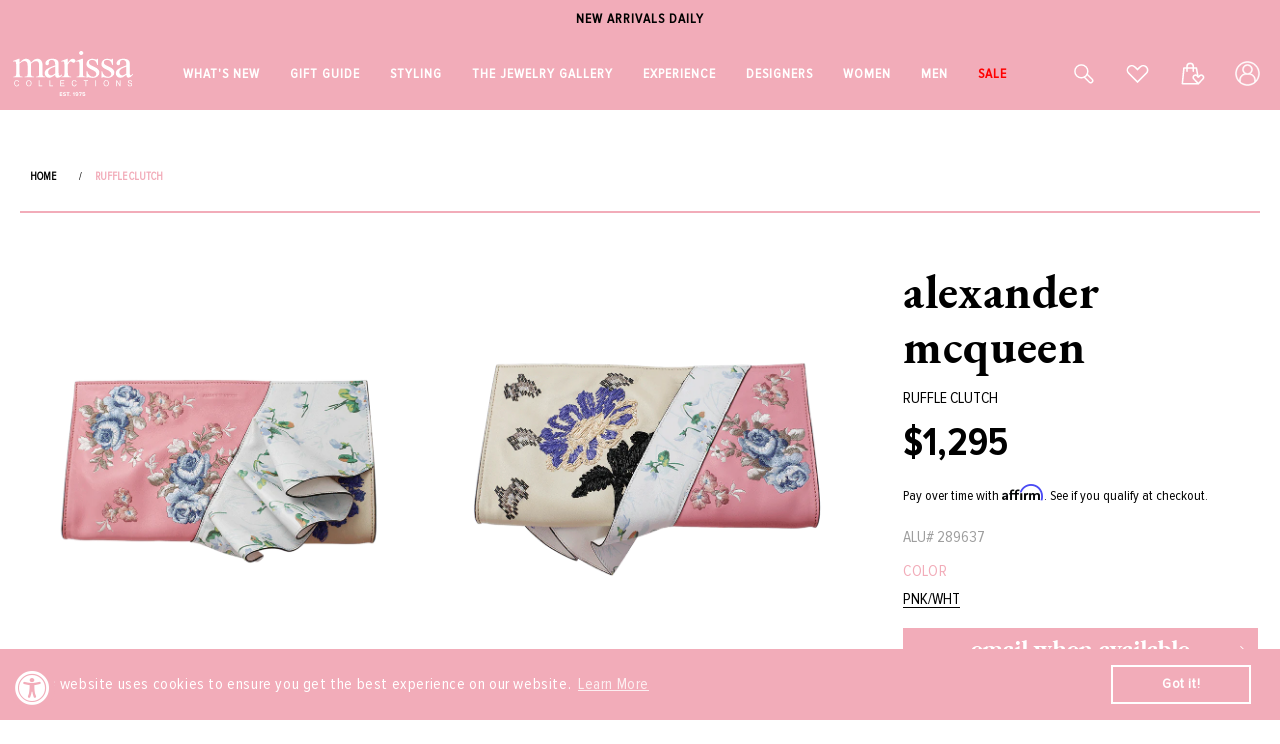

--- FILE ---
content_type: text/html; charset=utf-8
request_url: https://marissacollections.com/products/ruffle-clutch
body_size: 84903
content:
<!doctype html>
<html class="no-js" lang="en">
  <head>

    <meta charset="utf-8">
    <meta http-equiv="X-UA-Compatible" content="IE=edge">
    <meta name="viewport" content="width=device-width,initial-scale=1,maximum-scale=1">
    <meta name="theme-color" content="">
    <link rel="canonical" href="https://marissacollections.com/products/ruffle-clutch">
    <link rel="preconnect" href="https://cdn.shopify.com" crossorigin>

    
    <meta name="robots" content="index,follow">
    

    <meta name="google-site-verification" content="9VMH6RY6TGyr3VH6U1PFF6mBELwUT9PsRNipkVVE-S4" /><link rel="icon" type="image/png" href="//marissacollections.com/cdn/shop/files/FAVICON32.png?crop=center&height=32&v=1669799693&width=32"><link rel="preconnect" href="https://fonts.shopifycdn.com" crossorigin><link rel="stylesheet" type="text/css" href="//cdn.jsdelivr.net/npm/slick-carousel@1.8.1/slick/slick.css"/>

    <title>
      Ruffle Clutch | ALEXANDER MCQUEEN
 &ndash; Marissa Collections</title>

    
      <meta name="description" content="Floral Ruffle Clutch 12&quot; x 1&quot; x 6.5&quot;, Snap Closure Made In Italy Available In Pink/White  ">
    

    

<meta property="og:site_name" content="Marissa Collections">
<meta property="og:url" content="https://marissacollections.com/products/ruffle-clutch">
<meta property="og:title" content="Ruffle Clutch | ALEXANDER MCQUEEN">
<meta property="og:type" content="product">
<meta property="og:description" content="Floral Ruffle Clutch 12&quot; x 1&quot; x 6.5&quot;, Snap Closure Made In Italy Available In Pink/White  "><meta property="og:image" content="http://marissacollections.com/cdn/shop/files/alexander-mcqueen-handbagclutches-pnkwht-ruffle-clutch.png?v=1731914634">
  <meta property="og:image:secure_url" content="https://marissacollections.com/cdn/shop/files/alexander-mcqueen-handbagclutches-pnkwht-ruffle-clutch.png?v=1731914634">
  <meta property="og:image:width" content="960">
  <meta property="og:image:height" content="960"><meta property="og:price:amount" content="1,295">
  <meta property="og:price:currency" content="USD"><meta name="twitter:card" content="summary_large_image">
<meta name="twitter:title" content="Ruffle Clutch | ALEXANDER MCQUEEN">
<meta name="twitter:description" content="Floral Ruffle Clutch 12&quot; x 1&quot; x 6.5&quot;, Snap Closure Made In Italy Available In Pink/White  ">


    <!-- Affirm -->
    <script>
      _affirm_config = {
        public_api_key:  "W6U1KRH5MBKIPWBU",
        script:          "https://cdn1.affirm.com/js/v2/affirm.js"
      };
      (function(l,g,m,e,a,f,b){var d,c=l[m]||{},h=document.createElement(f),n=document.getElementsByTagName(f)[0],k=function(a,b,c){return function(){a[b]._.push([c,arguments])}};c[e]=k(c,e,"set");d=c[e];c[a]={};c[a]._=[];d._=[];c[a][b]=k(c,a,b);a=0;for(b="set add save post open empty reset on off trigger ready setProduct".split(" ");a<b.length;a++)d[b[a]]=k(c,e,b[a]);a=0;for(b=["get","token","url","items"];a<b.length;a++)d[b[a]]=function(){};h.async=!0;h.src=g[f];n.parentNode.insertBefore(h,n);delete g[f];d(g);l[m]=c})(window,_affirm_config,"affirm","checkout","ui","script","ready");
      // Use your live public API Key and https://cdn1.affirm.com/js/v2/affirm.js script to point to Affirm production environment.
    </script>
    <!-- End Affirm --><script type="text/javascript">
    window.isense_gdpr_privacy_policy_text = "";
    window.isense_gdpr_accept_button_text = "";
    window.isense_gdpr_close_button_text = "";
    window.isense_gdpr_change_cookies_text = "";
    window.isense_gdpr_text = "";

    window.isense_gdpr_strict_cookies_checkbox = "";
    window.isense_gdpr_strict_cookies_text = "";

    window.isense_gdpr_analytics_cookies_checkbox = "";
    window.isense_gdpr_analytics_cookies_text = "";

    window.isense_gdpr_marketing_cookies_checkbox = "";
    window.isense_gdpr_marketing_cookies_text = "";

    window.isense_gdpr_functionality_cookies_checkbox = "";
    window.isense_gdpr_functionality_cookies_text = "";

    window.isense_gdpr_popup_header = "";
    window.isense_gdpr_dismiss_button_text = "";

    window.isense_gdpr_accept_selected_button_text = "";
    window.isense_gdpr_accept_all_button_text = "";

    window.isense_gdpr_data_collection_text = "";
  </script>
     

    <script src="//marissacollections.com/cdn/shop/t/92/assets/global.js?v=179658413706407406141755591028" defer="defer"></script>
     <script src="//marissacollections.com/cdn/shop/t/92/assets/jquery.zoom.js?v=13237287164892544891748588289" defer="defer"></script>
    <script>window.performance && window.performance.mark && window.performance.mark('shopify.content_for_header.start');</script><meta name="facebook-domain-verification" content="8zi0e0pa598xfkll8kflk14ehh047b">
<meta name="google-site-verification" content="edg-KtKb8Jc0Zv-QnHyY_nrf2SR61loflBknhm3RrwA">
<meta id="shopify-digital-wallet" name="shopify-digital-wallet" content="/33388920967/digital_wallets/dialog">
<meta name="shopify-checkout-api-token" content="225d1175b45591988a83de6188c6fcba">
<meta id="in-context-paypal-metadata" data-shop-id="33388920967" data-venmo-supported="true" data-environment="production" data-locale="en_US" data-paypal-v4="true" data-currency="USD">
<link rel="alternate" type="application/json+oembed" href="https://marissacollections.com/products/ruffle-clutch.oembed">
<script async="async" src="/checkouts/internal/preloads.js?locale=en-US"></script>
<link rel="preconnect" href="https://shop.app" crossorigin="anonymous">
<script async="async" src="https://shop.app/checkouts/internal/preloads.js?locale=en-US&shop_id=33388920967" crossorigin="anonymous"></script>
<script id="apple-pay-shop-capabilities" type="application/json">{"shopId":33388920967,"countryCode":"US","currencyCode":"USD","merchantCapabilities":["supports3DS"],"merchantId":"gid:\/\/shopify\/Shop\/33388920967","merchantName":"Marissa Collections","requiredBillingContactFields":["postalAddress","email","phone"],"requiredShippingContactFields":["postalAddress","email","phone"],"shippingType":"shipping","supportedNetworks":["visa","masterCard","amex","discover"],"total":{"type":"pending","label":"Marissa Collections","amount":"1.00"},"shopifyPaymentsEnabled":true,"supportsSubscriptions":true}</script>
<script id="shopify-features" type="application/json">{"accessToken":"225d1175b45591988a83de6188c6fcba","betas":["rich-media-storefront-analytics"],"domain":"marissacollections.com","predictiveSearch":true,"shopId":33388920967,"locale":"en"}</script>
<script>var Shopify = Shopify || {};
Shopify.shop = "marissacollectionsshop.myshopify.com";
Shopify.locale = "en";
Shopify.currency = {"active":"USD","rate":"1.0"};
Shopify.country = "US";
Shopify.theme = {"name":"Marissa Theme v3.0","id":146738315416,"schema_name":"Dawn","schema_version":"5.0.0","theme_store_id":887,"role":"main"};
Shopify.theme.handle = "null";
Shopify.theme.style = {"id":null,"handle":null};
Shopify.cdnHost = "marissacollections.com/cdn";
Shopify.routes = Shopify.routes || {};
Shopify.routes.root = "/";</script>
<script type="module">!function(o){(o.Shopify=o.Shopify||{}).modules=!0}(window);</script>
<script>!function(o){function n(){var o=[];function n(){o.push(Array.prototype.slice.apply(arguments))}return n.q=o,n}var t=o.Shopify=o.Shopify||{};t.loadFeatures=n(),t.autoloadFeatures=n()}(window);</script>
<script>
  window.ShopifyPay = window.ShopifyPay || {};
  window.ShopifyPay.apiHost = "shop.app\/pay";
  window.ShopifyPay.redirectState = null;
</script>
<script id="shop-js-analytics" type="application/json">{"pageType":"product"}</script>
<script defer="defer" async type="module" src="//marissacollections.com/cdn/shopifycloud/shop-js/modules/v2/client.init-shop-cart-sync_COMZFrEa.en.esm.js"></script>
<script defer="defer" async type="module" src="//marissacollections.com/cdn/shopifycloud/shop-js/modules/v2/chunk.common_CdXrxk3f.esm.js"></script>
<script type="module">
  await import("//marissacollections.com/cdn/shopifycloud/shop-js/modules/v2/client.init-shop-cart-sync_COMZFrEa.en.esm.js");
await import("//marissacollections.com/cdn/shopifycloud/shop-js/modules/v2/chunk.common_CdXrxk3f.esm.js");

  window.Shopify.SignInWithShop?.initShopCartSync?.({"fedCMEnabled":true,"windoidEnabled":true});

</script>
<script>
  window.Shopify = window.Shopify || {};
  if (!window.Shopify.featureAssets) window.Shopify.featureAssets = {};
  window.Shopify.featureAssets['shop-js'] = {"shop-cart-sync":["modules/v2/client.shop-cart-sync_CRSPkpKa.en.esm.js","modules/v2/chunk.common_CdXrxk3f.esm.js"],"shop-button":["modules/v2/client.shop-button_B6dBoDg5.en.esm.js","modules/v2/chunk.common_CdXrxk3f.esm.js"],"init-windoid":["modules/v2/client.init-windoid_hXardXh0.en.esm.js","modules/v2/chunk.common_CdXrxk3f.esm.js"],"shop-cash-offers":["modules/v2/client.shop-cash-offers_p6Pw3nax.en.esm.js","modules/v2/chunk.common_CdXrxk3f.esm.js","modules/v2/chunk.modal_C89cmTvN.esm.js"],"init-fed-cm":["modules/v2/client.init-fed-cm_DO1JVZ96.en.esm.js","modules/v2/chunk.common_CdXrxk3f.esm.js"],"init-shop-email-lookup-coordinator":["modules/v2/client.init-shop-email-lookup-coordinator_jpxQlUsx.en.esm.js","modules/v2/chunk.common_CdXrxk3f.esm.js"],"shop-toast-manager":["modules/v2/client.shop-toast-manager_C-K0q6-t.en.esm.js","modules/v2/chunk.common_CdXrxk3f.esm.js"],"shop-login-button":["modules/v2/client.shop-login-button_BHRMsoBb.en.esm.js","modules/v2/chunk.common_CdXrxk3f.esm.js","modules/v2/chunk.modal_C89cmTvN.esm.js"],"pay-button":["modules/v2/client.pay-button_CRuQ9trT.en.esm.js","modules/v2/chunk.common_CdXrxk3f.esm.js"],"init-shop-cart-sync":["modules/v2/client.init-shop-cart-sync_COMZFrEa.en.esm.js","modules/v2/chunk.common_CdXrxk3f.esm.js"],"init-customer-accounts-sign-up":["modules/v2/client.init-customer-accounts-sign-up_Q1yheB3t.en.esm.js","modules/v2/client.shop-login-button_BHRMsoBb.en.esm.js","modules/v2/chunk.common_CdXrxk3f.esm.js","modules/v2/chunk.modal_C89cmTvN.esm.js"],"avatar":["modules/v2/client.avatar_BTnouDA3.en.esm.js"],"init-customer-accounts":["modules/v2/client.init-customer-accounts_B5rMd0lj.en.esm.js","modules/v2/client.shop-login-button_BHRMsoBb.en.esm.js","modules/v2/chunk.common_CdXrxk3f.esm.js","modules/v2/chunk.modal_C89cmTvN.esm.js"],"init-shop-for-new-customer-accounts":["modules/v2/client.init-shop-for-new-customer-accounts_BNQiNx4m.en.esm.js","modules/v2/client.shop-login-button_BHRMsoBb.en.esm.js","modules/v2/chunk.common_CdXrxk3f.esm.js","modules/v2/chunk.modal_C89cmTvN.esm.js"],"checkout-modal":["modules/v2/client.checkout-modal_DtXVhFgQ.en.esm.js","modules/v2/chunk.common_CdXrxk3f.esm.js","modules/v2/chunk.modal_C89cmTvN.esm.js"],"shop-follow-button":["modules/v2/client.shop-follow-button_CV5C02lv.en.esm.js","modules/v2/chunk.common_CdXrxk3f.esm.js","modules/v2/chunk.modal_C89cmTvN.esm.js"],"shop-login":["modules/v2/client.shop-login_Bz_Zm_XZ.en.esm.js","modules/v2/chunk.common_CdXrxk3f.esm.js","modules/v2/chunk.modal_C89cmTvN.esm.js"],"lead-capture":["modules/v2/client.lead-capture_CmGCXBh3.en.esm.js","modules/v2/chunk.common_CdXrxk3f.esm.js","modules/v2/chunk.modal_C89cmTvN.esm.js"],"payment-terms":["modules/v2/client.payment-terms_D7XnU2ez.en.esm.js","modules/v2/chunk.common_CdXrxk3f.esm.js","modules/v2/chunk.modal_C89cmTvN.esm.js"]};
</script>
<script>(function() {
  var isLoaded = false;
  function asyncLoad() {
    if (isLoaded) return;
    isLoaded = true;
    var urls = ["https:\/\/cdn-scripts.signifyd.com\/shopify\/script-tag.js?shop=marissacollectionsshop.myshopify.com","https:\/\/tag.rmp.rakuten.com\/114956.ct.js?shop=marissacollectionsshop.myshopify.com","https:\/\/shy.elfsight.com\/p\/platform.js?shop=marissacollectionsshop.myshopify.com","https:\/\/swymv3pro-01.azureedge.net\/code\/swym-shopify.js?shop=marissacollectionsshop.myshopify.com","https:\/\/cdn.shopify.com\/s\/files\/1\/0333\/8892\/0967\/t\/83\/assets\/booster_eu_cookie_33388920967.js?v=1699005318\u0026shop=marissacollectionsshop.myshopify.com","https:\/\/tools.luckyorange.com\/core\/lo.js?site-id=43838429\u0026shop=marissacollectionsshop.myshopify.com","https:\/\/geostock.nyc3.digitaloceanspaces.com\/js\/inventoryLocation.js?shop=marissacollectionsshop.myshopify.com","https:\/\/storage.nfcube.com\/instafeed-24ba0d2a6c3fb25cd5484483e1ecdd73.js?shop=marissacollectionsshop.myshopify.com","https:\/\/inventory-info.nyc3.cdn.digitaloceanspaces.com\/js\/inventoryLocation.js?shop=marissacollectionsshop.myshopify.com","\/\/app.backinstock.org\/widget\/21226_1746005072.js?category=bis\u0026v=6\u0026shop=marissacollectionsshop.myshopify.com","https:\/\/cdn.attn.tv\/marissacollections\/dtag.js?shop=marissacollectionsshop.myshopify.com","\/\/cdn.shopify.com\/proxy\/06d5490b1348e86d41743d6fe0556e43f637c48ee33322baaea342e8e66a651b\/api.goaffpro.com\/loader.js?shop=marissacollectionsshop.myshopify.com\u0026sp-cache-control=cHVibGljLCBtYXgtYWdlPTkwMA","https:\/\/searchanise-ef84.kxcdn.com\/widgets\/shopify\/init.js?a=2h0r5D8N4X\u0026shop=marissacollectionsshop.myshopify.com"];
    for (var i = 0; i < urls.length; i++) {
      var s = document.createElement('script');
      s.type = 'text/javascript';
      s.async = true;
      s.src = urls[i];
      var x = document.getElementsByTagName('script')[0];
      x.parentNode.insertBefore(s, x);
    }
  };
  if(window.attachEvent) {
    window.attachEvent('onload', asyncLoad);
  } else {
    window.addEventListener('load', asyncLoad, false);
  }
})();</script>
<script id="__st">var __st={"a":33388920967,"offset":-18000,"reqid":"df227f63-01c7-44f3-829e-684cf7589d99-1762957728","pageurl":"marissacollections.com\/products\/ruffle-clutch","u":"db5221fe8ce9","p":"product","rtyp":"product","rid":4703819759751};</script>
<script>window.ShopifyPaypalV4VisibilityTracking = true;</script>
<script id="captcha-bootstrap">!function(){'use strict';const t='contact',e='account',n='new_comment',o=[[t,t],['blogs',n],['comments',n],[t,'customer']],c=[[e,'customer_login'],[e,'guest_login'],[e,'recover_customer_password'],[e,'create_customer']],r=t=>t.map((([t,e])=>`form[action*='/${t}']:not([data-nocaptcha='true']) input[name='form_type'][value='${e}']`)).join(','),a=t=>()=>t?[...document.querySelectorAll(t)].map((t=>t.form)):[];function s(){const t=[...o],e=r(t);return a(e)}const i='password',u='form_key',d=['recaptcha-v3-token','g-recaptcha-response','h-captcha-response',i],f=()=>{try{return window.sessionStorage}catch{return}},m='__shopify_v',_=t=>t.elements[u];function p(t,e,n=!1){try{const o=window.sessionStorage,c=JSON.parse(o.getItem(e)),{data:r}=function(t){const{data:e,action:n}=t;return t[m]||n?{data:e,action:n}:{data:t,action:n}}(c);for(const[e,n]of Object.entries(r))t.elements[e]&&(t.elements[e].value=n);n&&o.removeItem(e)}catch(o){console.error('form repopulation failed',{error:o})}}const l='form_type',E='cptcha';function T(t){t.dataset[E]=!0}const w=window,h=w.document,L='Shopify',v='ce_forms',y='captcha';let A=!1;((t,e)=>{const n=(g='f06e6c50-85a8-45c8-87d0-21a2b65856fe',I='https://cdn.shopify.com/shopifycloud/storefront-forms-hcaptcha/ce_storefront_forms_captcha_hcaptcha.v1.5.2.iife.js',D={infoText:'Protected by hCaptcha',privacyText:'Privacy',termsText:'Terms'},(t,e,n)=>{const o=w[L][v],c=o.bindForm;if(c)return c(t,g,e,D).then(n);var r;o.q.push([[t,g,e,D],n]),r=I,A||(h.body.append(Object.assign(h.createElement('script'),{id:'captcha-provider',async:!0,src:r})),A=!0)});var g,I,D;w[L]=w[L]||{},w[L][v]=w[L][v]||{},w[L][v].q=[],w[L][y]=w[L][y]||{},w[L][y].protect=function(t,e){n(t,void 0,e),T(t)},Object.freeze(w[L][y]),function(t,e,n,w,h,L){const[v,y,A,g]=function(t,e,n){const i=e?o:[],u=t?c:[],d=[...i,...u],f=r(d),m=r(i),_=r(d.filter((([t,e])=>n.includes(e))));return[a(f),a(m),a(_),s()]}(w,h,L),I=t=>{const e=t.target;return e instanceof HTMLFormElement?e:e&&e.form},D=t=>v().includes(t);t.addEventListener('submit',(t=>{const e=I(t);if(!e)return;const n=D(e)&&!e.dataset.hcaptchaBound&&!e.dataset.recaptchaBound,o=_(e),c=g().includes(e)&&(!o||!o.value);(n||c)&&t.preventDefault(),c&&!n&&(function(t){try{if(!f())return;!function(t){const e=f();if(!e)return;const n=_(t);if(!n)return;const o=n.value;o&&e.removeItem(o)}(t);const e=Array.from(Array(32),(()=>Math.random().toString(36)[2])).join('');!function(t,e){_(t)||t.append(Object.assign(document.createElement('input'),{type:'hidden',name:u})),t.elements[u].value=e}(t,e),function(t,e){const n=f();if(!n)return;const o=[...t.querySelectorAll(`input[type='${i}']`)].map((({name:t})=>t)),c=[...d,...o],r={};for(const[a,s]of new FormData(t).entries())c.includes(a)||(r[a]=s);n.setItem(e,JSON.stringify({[m]:1,action:t.action,data:r}))}(t,e)}catch(e){console.error('failed to persist form',e)}}(e),e.submit())}));const S=(t,e)=>{t&&!t.dataset[E]&&(n(t,e.some((e=>e===t))),T(t))};for(const o of['focusin','change'])t.addEventListener(o,(t=>{const e=I(t);D(e)&&S(e,y())}));const B=e.get('form_key'),M=e.get(l),P=B&&M;t.addEventListener('DOMContentLoaded',(()=>{const t=y();if(P)for(const e of t)e.elements[l].value===M&&p(e,B);[...new Set([...A(),...v().filter((t=>'true'===t.dataset.shopifyCaptcha))])].forEach((e=>S(e,t)))}))}(h,new URLSearchParams(w.location.search),n,t,e,['guest_login'])})(!0,!0)}();</script>
<script integrity="sha256-52AcMU7V7pcBOXWImdc/TAGTFKeNjmkeM1Pvks/DTgc=" data-source-attribution="shopify.loadfeatures" defer="defer" src="//marissacollections.com/cdn/shopifycloud/storefront/assets/storefront/load_feature-81c60534.js" crossorigin="anonymous"></script>
<script crossorigin="anonymous" defer="defer" src="//marissacollections.com/cdn/shopifycloud/storefront/assets/shopify_pay/storefront-65b4c6d7.js?v=20250812"></script>
<script data-source-attribution="shopify.dynamic_checkout.dynamic.init">var Shopify=Shopify||{};Shopify.PaymentButton=Shopify.PaymentButton||{isStorefrontPortableWallets:!0,init:function(){window.Shopify.PaymentButton.init=function(){};var t=document.createElement("script");t.src="https://marissacollections.com/cdn/shopifycloud/portable-wallets/latest/portable-wallets.en.js",t.type="module",document.head.appendChild(t)}};
</script>
<script data-source-attribution="shopify.dynamic_checkout.buyer_consent">
  function portableWalletsHideBuyerConsent(e){var t=document.getElementById("shopify-buyer-consent"),n=document.getElementById("shopify-subscription-policy-button");t&&n&&(t.classList.add("hidden"),t.setAttribute("aria-hidden","true"),n.removeEventListener("click",e))}function portableWalletsShowBuyerConsent(e){var t=document.getElementById("shopify-buyer-consent"),n=document.getElementById("shopify-subscription-policy-button");t&&n&&(t.classList.remove("hidden"),t.removeAttribute("aria-hidden"),n.addEventListener("click",e))}window.Shopify?.PaymentButton&&(window.Shopify.PaymentButton.hideBuyerConsent=portableWalletsHideBuyerConsent,window.Shopify.PaymentButton.showBuyerConsent=portableWalletsShowBuyerConsent);
</script>
<script data-source-attribution="shopify.dynamic_checkout.cart.bootstrap">document.addEventListener("DOMContentLoaded",(function(){function t(){return document.querySelector("shopify-accelerated-checkout-cart, shopify-accelerated-checkout")}if(t())Shopify.PaymentButton.init();else{new MutationObserver((function(e,n){t()&&(Shopify.PaymentButton.init(),n.disconnect())})).observe(document.body,{childList:!0,subtree:!0})}}));
</script>
<link id="shopify-accelerated-checkout-styles" rel="stylesheet" media="screen" href="https://marissacollections.com/cdn/shopifycloud/portable-wallets/latest/accelerated-checkout-backwards-compat.css" crossorigin="anonymous">
<style id="shopify-accelerated-checkout-cart">
        #shopify-buyer-consent {
  margin-top: 1em;
  display: inline-block;
  width: 100%;
}

#shopify-buyer-consent.hidden {
  display: none;
}

#shopify-subscription-policy-button {
  background: none;
  border: none;
  padding: 0;
  text-decoration: underline;
  font-size: inherit;
  cursor: pointer;
}

#shopify-subscription-policy-button::before {
  box-shadow: none;
}

      </style>
<script id="sections-script" data-sections="product-recommendations,header,footer" defer="defer" src="//marissacollections.com/cdn/shop/t/92/compiled_assets/scripts.js?359490"></script>
<script>window.performance && window.performance.mark && window.performance.mark('shopify.content_for_header.end');</script>


    <style data-shopify>
      @font-face {
  font-family: Assistant;
  font-weight: 400;
  font-style: normal;
  font-display: swap;
  src: url("//marissacollections.com/cdn/fonts/assistant/assistant_n4.9120912a469cad1cc292572851508ca49d12e768.woff2") format("woff2"),
       url("//marissacollections.com/cdn/fonts/assistant/assistant_n4.6e9875ce64e0fefcd3f4446b7ec9036b3ddd2985.woff") format("woff");
}

      @font-face {
  font-family: Assistant;
  font-weight: 700;
  font-style: normal;
  font-display: swap;
  src: url("//marissacollections.com/cdn/fonts/assistant/assistant_n7.bf44452348ec8b8efa3aa3068825305886b1c83c.woff2") format("woff2"),
       url("//marissacollections.com/cdn/fonts/assistant/assistant_n7.0c887fee83f6b3bda822f1150b912c72da0f7b64.woff") format("woff");
}

      
      
      @font-face {
  font-family: Assistant;
  font-weight: 400;
  font-style: normal;
  font-display: swap;
  src: url("//marissacollections.com/cdn/fonts/assistant/assistant_n4.9120912a469cad1cc292572851508ca49d12e768.woff2") format("woff2"),
       url("//marissacollections.com/cdn/fonts/assistant/assistant_n4.6e9875ce64e0fefcd3f4446b7ec9036b3ddd2985.woff") format("woff");
}


      :root {
        --font-body-family: Assistant, sans-serif;
        --font-body-style: normal;
        --font-body-weight: 400;
        --font-body-weight-bold: 700;

        --font-heading-family: Assistant, sans-serif;
        --font-heading-style: normal;
        --font-heading-weight: 400;

        --font-body-scale: 1.0;
        --font-heading-scale: 1.0;

        --color-base-text: 0, 0, 0;
        --color-shadow: 0, 0, 0;
        --color-base-background-1: 255, 255, 255;
        --color-base-background-2: 243, 243, 243;
        --color-base-solid-button-labels: 255, 255, 255;
        --color-base-outline-button-labels: 0, 0, 0;
        --color-base-accent-1: 0, 0, 0;
        --color-base-accent-2: 51, 79, 180;
        --payment-terms-background-color: #ffffff;

        --gradient-base-background-1: #ffffff;
        --gradient-base-background-2: #f3f3f3;
        --gradient-base-accent-1: #000000;
        --gradient-base-accent-2: #334fb4;

        --media-padding: px;
        --media-border-opacity: 0.05;
        --media-border-width: 1px;
        --media-radius: 0px;
        --media-shadow-opacity: 0.0;
        --media-shadow-horizontal-offset: 0px;
        --media-shadow-vertical-offset: 4px;
        --media-shadow-blur-radius: 5px;

        --page-width: 120rem;
        --page-width-margin: 0rem;

        --card-image-padding: 0.0rem;
        --card-corner-radius: 0.0rem;
        --card-text-alignment: left;
        --card-border-width: 0.0rem;
        --card-border-opacity: 0.1;
        --card-shadow-opacity: 0.0;
        --card-shadow-horizontal-offset: 0.0rem;
        --card-shadow-vertical-offset: 0.4rem;
        --card-shadow-blur-radius: 0.5rem;

        --badge-corner-radius: 4.0rem;

        --popup-border-width: 1px;
        --popup-border-opacity: 0.1;
        --popup-corner-radius: 0px;
        --popup-shadow-opacity: 0.0;
        --popup-shadow-horizontal-offset: 0px;
        --popup-shadow-vertical-offset: 4px;
        --popup-shadow-blur-radius: 5px;

        --drawer-border-width: 1px;
        --drawer-border-opacity: 0.1;
        --drawer-shadow-opacity: 0.0;
        --drawer-shadow-horizontal-offset: 0px;
        --drawer-shadow-vertical-offset: 4px;
        --drawer-shadow-blur-radius: 5px;

        --spacing-sections-desktop: 0px;
        --spacing-sections-mobile: 0px;

        --grid-desktop-vertical-spacing: 8px;
        --grid-desktop-horizontal-spacing: 8px;
        --grid-mobile-vertical-spacing: 4px;
        --grid-mobile-horizontal-spacing: 4px;

        --text-boxes-border-opacity: 0.1;
        --text-boxes-border-width: 0px;
        --text-boxes-radius: 0px;
        --text-boxes-shadow-opacity: 0.0;
        --text-boxes-shadow-horizontal-offset: 0px;
        --text-boxes-shadow-vertical-offset: 4px;
        --text-boxes-shadow-blur-radius: 5px;

        --buttons-radius: 0px;
        --buttons-radius-outset: 0px;
        --buttons-border-width: 1px;
        --buttons-border-opacity: 1.0;
        --buttons-shadow-opacity: 0.0;
        --buttons-shadow-horizontal-offset: 0px;
        --buttons-shadow-vertical-offset: 4px;
        --buttons-shadow-blur-radius: 5px;
        --buttons-border-offset: 0px;

        --inputs-radius: 0px;
        --inputs-border-width: 1px;
        --inputs-border-opacity: 0.55;
        --inputs-shadow-opacity: 0.0;
        --inputs-shadow-horizontal-offset: 0px;
        --inputs-margin-offset: 0px;
        --inputs-shadow-vertical-offset: 4px;
        --inputs-shadow-blur-radius: 5px;
        --inputs-radius-outset: 0px;

        --variant-pills-radius: 40px;
        --variant-pills-border-width: 1px;
        --variant-pills-border-opacity: 0.55;
        --variant-pills-shadow-opacity: 0.0;
        --variant-pills-shadow-horizontal-offset: 0px;
        --variant-pills-shadow-vertical-offset: 4px;
        --variant-pills-shadow-blur-radius: 5px;
      }

      *,
      *::before,
      *::after {
        box-sizing: inherit;
      }

      html {
        box-sizing: border-box;
        font-size: calc(var(--font-body-scale) * 62.5%);
        height: 100%;
      }

      body {
        display: grid;
        grid-template-rows: auto auto 1fr auto;
        grid-template-columns: 100%;
        min-height: 100%;
        margin: 0;
        font-size: 1.5rem;
        letter-spacing: 0.06rem;
        line-height: calc(1 + 0.8 / var(--font-body-scale));
        font-family: var(--font-body-family);
        font-style: var(--font-body-style);
        font-weight: var(--font-body-weight);
      }

      @media screen and (min-width: 750px) {
        body {
          font-size: 1.6rem;
        }
      }
    </style>

  

    <link href="//marissacollections.com/cdn/shop/t/92/assets/base.css?v=167488858163277021601762326971" rel="stylesheet" type="text/css" media="all" />
<link rel="preload" as="font" href="//marissacollections.com/cdn/fonts/assistant/assistant_n4.9120912a469cad1cc292572851508ca49d12e768.woff2" type="font/woff2" crossorigin><link rel="preload" as="font" href="//marissacollections.com/cdn/fonts/assistant/assistant_n4.9120912a469cad1cc292572851508ca49d12e768.woff2" type="font/woff2" crossorigin><link rel="stylesheet" href="//marissacollections.com/cdn/shop/t/92/assets/component-predictive-search.css?v=165644661289088488651748588289" media="print" onload="this.media='all'"><script>document.documentElement.className = document.documentElement.className.replace('no-js', 'js');
    if (Shopify.designMode) {
      document.documentElement.classList.add('shopify-design-mode');
    }
    </script>
    <script src="//searchserverapi.com/widgets/shopify/init.js?a=2h0r5D8N4X"></script>

    <script src="//ajax.googleapis.com/ajax/libs/jquery/2.2.4/jquery.min.js" type="text/javascript"></script>
    
    <link rel="stylesheet" href="https://unpkg.com/flickity@2/dist/flickity.min.css">
    <script src="https://unpkg.com/flickity@2/dist/flickity.pkgd.min.js"></script>
    
    <script type="text/javascript" src="//cdn.jsdelivr.net/npm/slick-carousel@1.8.1/slick/slick.min.js"></script>    

    <script>
    window.dataLayer = window.dataLayer || [];
    function gtag(){dataLayer.push(arguments);}
    gtag('js', new Date());

    gtag('config', 'AW-1057466871');
    </script>

    
<!-- START Rakuten Advertising Tracking -->
  <script type="text/javascript">
  	(function (url) {
  		/*Tracking Bootstrap - Set Up DataLayer objects/properties here*/
  		if(!window.DataLayer){
  			 window.DataLayer = {};
  		}
  		if(!DataLayer.events){
			DataLayer.events = {};
		}
		DataLayer.events.SPIVersion = DataLayer.events.SPIVersion || "v3.4.1";
		DataLayer.events.SiteSection = '1';

		var loc, ct = document.createElement('script'); ct.type = 'text/javascript';
		ct.async = true; ct.src = url; loc = document.getElementsByTagName('script')[0];
		loc.parentNode.insertBefore(ct, loc);
	}(document.location.protocol + '//tag.rmp.rakuten.com/114956.ct.js'));
  </script>
<!-- END Rakuten Advertising Tracking -->
    
<!-- BEGIN app block: shopify://apps/helium-customer-fields/blocks/app-embed/bab58598-3e6a-4377-aaaa-97189b15f131 -->







































<script>
  if ('CF' in window) {
    window.CF.appEmbedEnabled = true;
  } else {
    window.CF = {
      appEmbedEnabled: true,
    };
  }

  window.CF.editAccountFormId = "";
  window.CF.registrationFormId = "";
</script>

<!-- BEGIN app snippet: patch-registration-links -->







































<script>
  function patchRegistrationLinks() {
    const PATCHABLE_LINKS_SELECTOR = 'a[href*="/account/register"]';

    const search = new URLSearchParams(window.location.search);
    const checkoutUrl = search.get('checkout_url');
    const returnUrl = search.get('return_url');

    const redirectUrl = checkoutUrl || returnUrl;
    if (!redirectUrl) return;

    const registrationLinks = Array.from(document.querySelectorAll(PATCHABLE_LINKS_SELECTOR));
    registrationLinks.forEach(link => {
      const url = new URL(link.href);

      url.searchParams.set('return_url', redirectUrl);

      link.href = url.href;
    });
  }

  if (['complete', 'interactive', 'loaded'].includes(document.readyState)) {
    patchRegistrationLinks();
  } else {
    document.addEventListener('DOMContentLoaded', () => patchRegistrationLinks());
  }
</script><!-- END app snippet -->
<!-- BEGIN app snippet: patch-login-grecaptcha-conflict -->







































<script>
  // Fixes a problem where both grecaptcha and hcaptcha response fields are included in the /account/login form submission
  // resulting in a 404 on the /challenge page.
  // This is caused by our triggerShopifyRecaptchaLoad function in initialize-forms.liquid.ejs
  // The fix itself just removes the unnecessary g-recaptcha-response input

  function patchLoginGrecaptchaConflict() {
    Array.from(document.querySelectorAll('form')).forEach(form => {
      form.addEventListener('submit', e => {
        const grecaptchaResponse = form.querySelector('[name="g-recaptcha-response"]');
        const hcaptchaResponse = form.querySelector('[name="h-captcha-response"]');

        if (grecaptchaResponse && hcaptchaResponse) {
          // Can't use both. Only keep hcaptcha response field.
          grecaptchaResponse.parentElement.removeChild(grecaptchaResponse);
        }
      })
    })
  }

  if (['complete', 'interactive', 'loaded'].includes(document.readyState)) {
    patchLoginGrecaptchaConflict();
  } else {
    document.addEventListener('DOMContentLoaded', () => patchLoginGrecaptchaConflict());
  }
</script><!-- END app snippet -->
<!-- BEGIN app snippet: embed-data -->


























































<script>
  window.CF.version = "5.1.2";
  window.CF.environment = 
  {
  
  "domain": "marissacollectionsshop.myshopify.com",
  "servicesToken": "1762957729:66fa52cec39c81bab162ea2e47dd0d886f57116116f4b21d7a5a5ba2d3a320b1",
  "baseApiUrl": "https:\/\/app.customerfields.com",
  "captchaSiteKey": "6LeE6h0eAAAAAChEgyagONn-1eOh1qg17G0Y4pe8",
  "captchaEnabled": false,
  "proxyPath": "\/tools\/customr",
  "countries": [{"name":"Afghanistan","code":"AF"},{"name":"Åland Islands","code":"AX"},{"name":"Albania","code":"AL"},{"name":"Algeria","code":"DZ"},{"name":"Andorra","code":"AD"},{"name":"Angola","code":"AO"},{"name":"Anguilla","code":"AI"},{"name":"Antigua \u0026 Barbuda","code":"AG"},{"name":"Argentina","code":"AR","provinces":[{"name":"Buenos Aires Province","code":"B"},{"name":"Catamarca","code":"K"},{"name":"Chaco","code":"H"},{"name":"Chubut","code":"U"},{"name":"Buenos Aires (Autonomous City)","code":"C"},{"name":"Córdoba","code":"X"},{"name":"Corrientes","code":"W"},{"name":"Entre Ríos","code":"E"},{"name":"Formosa","code":"P"},{"name":"Jujuy","code":"Y"},{"name":"La Pampa","code":"L"},{"name":"La Rioja","code":"F"},{"name":"Mendoza","code":"M"},{"name":"Misiones","code":"N"},{"name":"Neuquén","code":"Q"},{"name":"Río Negro","code":"R"},{"name":"Salta","code":"A"},{"name":"San Juan","code":"J"},{"name":"San Luis","code":"D"},{"name":"Santa Cruz","code":"Z"},{"name":"Santa Fe","code":"S"},{"name":"Santiago del Estero","code":"G"},{"name":"Tierra del Fuego","code":"V"},{"name":"Tucumán","code":"T"}]},{"name":"Armenia","code":"AM"},{"name":"Aruba","code":"AW"},{"name":"Ascension Island","code":"AC"},{"name":"Australia","code":"AU","provinces":[{"name":"Australian Capital Territory","code":"ACT"},{"name":"New South Wales","code":"NSW"},{"name":"Northern Territory","code":"NT"},{"name":"Queensland","code":"QLD"},{"name":"South Australia","code":"SA"},{"name":"Tasmania","code":"TAS"},{"name":"Victoria","code":"VIC"},{"name":"Western Australia","code":"WA"}]},{"name":"Austria","code":"AT"},{"name":"Azerbaijan","code":"AZ"},{"name":"Bahamas","code":"BS"},{"name":"Bahrain","code":"BH"},{"name":"Bangladesh","code":"BD"},{"name":"Barbados","code":"BB"},{"name":"Belarus","code":"BY"},{"name":"Belgium","code":"BE"},{"name":"Belize","code":"BZ"},{"name":"Benin","code":"BJ"},{"name":"Bermuda","code":"BM"},{"name":"Bhutan","code":"BT"},{"name":"Bolivia","code":"BO"},{"name":"Bosnia \u0026 Herzegovina","code":"BA"},{"name":"Botswana","code":"BW"},{"name":"Brazil","code":"BR","provinces":[{"name":"Acre","code":"AC"},{"name":"Alagoas","code":"AL"},{"name":"Amapá","code":"AP"},{"name":"Amazonas","code":"AM"},{"name":"Bahia","code":"BA"},{"name":"Ceará","code":"CE"},{"name":"Federal District","code":"DF"},{"name":"Espírito Santo","code":"ES"},{"name":"Goiás","code":"GO"},{"name":"Maranhão","code":"MA"},{"name":"Mato Grosso","code":"MT"},{"name":"Mato Grosso do Sul","code":"MS"},{"name":"Minas Gerais","code":"MG"},{"name":"Pará","code":"PA"},{"name":"Paraíba","code":"PB"},{"name":"Paraná","code":"PR"},{"name":"Pernambuco","code":"PE"},{"name":"Piauí","code":"PI"},{"name":"Rio Grande do Norte","code":"RN"},{"name":"Rio Grande do Sul","code":"RS"},{"name":"Rio de Janeiro","code":"RJ"},{"name":"Rondônia","code":"RO"},{"name":"Roraima","code":"RR"},{"name":"Santa Catarina","code":"SC"},{"name":"São Paulo","code":"SP"},{"name":"Sergipe","code":"SE"},{"name":"Tocantins","code":"TO"}]},{"name":"British Indian Ocean Territory","code":"IO"},{"name":"British Virgin Islands","code":"VG"},{"name":"Brunei","code":"BN"},{"name":"Bulgaria","code":"BG"},{"name":"Burkina Faso","code":"BF"},{"name":"Burundi","code":"BI"},{"name":"Cambodia","code":"KH"},{"name":"Cameroon","code":"CM"},{"name":"Canada","code":"CA","provinces":[{"name":"Alberta","code":"AB"},{"name":"British Columbia","code":"BC"},{"name":"Manitoba","code":"MB"},{"name":"New Brunswick","code":"NB"},{"name":"Newfoundland and Labrador","code":"NL"},{"name":"Northwest Territories","code":"NT"},{"name":"Nova Scotia","code":"NS"},{"name":"Nunavut","code":"NU"},{"name":"Ontario","code":"ON"},{"name":"Prince Edward Island","code":"PE"},{"name":"Quebec","code":"QC"},{"name":"Saskatchewan","code":"SK"},{"name":"Yukon","code":"YT"}]},{"name":"Cape Verde","code":"CV"},{"name":"Caribbean Netherlands","code":"BQ"},{"name":"Cayman Islands","code":"KY"},{"name":"Central African Republic","code":"CF"},{"name":"Chad","code":"TD"},{"name":"Chile","code":"CL","provinces":[{"name":"Arica y Parinacota","code":"AP"},{"name":"Tarapacá","code":"TA"},{"name":"Antofagasta","code":"AN"},{"name":"Atacama","code":"AT"},{"name":"Coquimbo","code":"CO"},{"name":"Valparaíso","code":"VS"},{"name":"Santiago Metropolitan","code":"RM"},{"name":"Libertador General Bernardo O’Higgins","code":"LI"},{"name":"Maule","code":"ML"},{"name":"Ñuble","code":"NB"},{"name":"Bío Bío","code":"BI"},{"name":"Araucanía","code":"AR"},{"name":"Los Ríos","code":"LR"},{"name":"Los Lagos","code":"LL"},{"name":"Aysén","code":"AI"},{"name":"Magallanes Region","code":"MA"}]},{"name":"China","code":"CN","provinces":[{"name":"Anhui","code":"AH"},{"name":"Beijing","code":"BJ"},{"name":"Chongqing","code":"CQ"},{"name":"Fujian","code":"FJ"},{"name":"Gansu","code":"GS"},{"name":"Guangdong","code":"GD"},{"name":"Guangxi","code":"GX"},{"name":"Guizhou","code":"GZ"},{"name":"Hainan","code":"HI"},{"name":"Hebei","code":"HE"},{"name":"Heilongjiang","code":"HL"},{"name":"Henan","code":"HA"},{"name":"Hubei","code":"HB"},{"name":"Hunan","code":"HN"},{"name":"Inner Mongolia","code":"NM"},{"name":"Jiangsu","code":"JS"},{"name":"Jiangxi","code":"JX"},{"name":"Jilin","code":"JL"},{"name":"Liaoning","code":"LN"},{"name":"Ningxia","code":"NX"},{"name":"Qinghai","code":"QH"},{"name":"Shaanxi","code":"SN"},{"name":"Shandong","code":"SD"},{"name":"Shanghai","code":"SH"},{"name":"Shanxi","code":"SX"},{"name":"Sichuan","code":"SC"},{"name":"Tianjin","code":"TJ"},{"name":"Xinjiang","code":"XJ"},{"name":"Tibet","code":"YZ"},{"name":"Yunnan","code":"YN"},{"name":"Zhejiang","code":"ZJ"}]},{"name":"Christmas Island","code":"CX"},{"name":"Cocos (Keeling) Islands","code":"CC"},{"name":"Colombia","code":"CO","provinces":[{"name":"Capital District","code":"DC"},{"name":"Amazonas","code":"AMA"},{"name":"Antioquia","code":"ANT"},{"name":"Arauca","code":"ARA"},{"name":"Atlántico","code":"ATL"},{"name":"Bolívar","code":"BOL"},{"name":"Boyacá","code":"BOY"},{"name":"Caldas","code":"CAL"},{"name":"Caquetá","code":"CAQ"},{"name":"Casanare","code":"CAS"},{"name":"Cauca","code":"CAU"},{"name":"Cesar","code":"CES"},{"name":"Chocó","code":"CHO"},{"name":"Córdoba","code":"COR"},{"name":"Cundinamarca","code":"CUN"},{"name":"Guainía","code":"GUA"},{"name":"Guaviare","code":"GUV"},{"name":"Huila","code":"HUI"},{"name":"La Guajira","code":"LAG"},{"name":"Magdalena","code":"MAG"},{"name":"Meta","code":"MET"},{"name":"Nariño","code":"NAR"},{"name":"Norte de Santander","code":"NSA"},{"name":"Putumayo","code":"PUT"},{"name":"Quindío","code":"QUI"},{"name":"Risaralda","code":"RIS"},{"name":"San Andrés \u0026 Providencia","code":"SAP"},{"name":"Santander","code":"SAN"},{"name":"Sucre","code":"SUC"},{"name":"Tolima","code":"TOL"},{"name":"Valle del Cauca","code":"VAC"},{"name":"Vaupés","code":"VAU"},{"name":"Vichada","code":"VID"}]},{"name":"Comoros","code":"KM"},{"name":"Congo - Brazzaville","code":"CG"},{"name":"Congo - Kinshasa","code":"CD"},{"name":"Cook Islands","code":"CK"},{"name":"Costa Rica","code":"CR","provinces":[{"name":"Alajuela","code":"CR-A"},{"name":"Cartago","code":"CR-C"},{"name":"Guanacaste","code":"CR-G"},{"name":"Heredia","code":"CR-H"},{"name":"Limón","code":"CR-L"},{"name":"Puntarenas","code":"CR-P"},{"name":"San José","code":"CR-SJ"}]},{"name":"Croatia","code":"HR"},{"name":"Curaçao","code":"CW"},{"name":"Cyprus","code":"CY"},{"name":"Czechia","code":"CZ"},{"name":"Côte d’Ivoire","code":"CI"},{"name":"Denmark","code":"DK"},{"name":"Djibouti","code":"DJ"},{"name":"Dominica","code":"DM"},{"name":"Dominican Republic","code":"DO"},{"name":"Ecuador","code":"EC"},{"name":"Egypt","code":"EG","provinces":[{"name":"6th of October","code":"SU"},{"name":"Al Sharqia","code":"SHR"},{"name":"Alexandria","code":"ALX"},{"name":"Aswan","code":"ASN"},{"name":"Asyut","code":"AST"},{"name":"Beheira","code":"BH"},{"name":"Beni Suef","code":"BNS"},{"name":"Cairo","code":"C"},{"name":"Dakahlia","code":"DK"},{"name":"Damietta","code":"DT"},{"name":"Faiyum","code":"FYM"},{"name":"Gharbia","code":"GH"},{"name":"Giza","code":"GZ"},{"name":"Helwan","code":"HU"},{"name":"Ismailia","code":"IS"},{"name":"Kafr el-Sheikh","code":"KFS"},{"name":"Luxor","code":"LX"},{"name":"Matrouh","code":"MT"},{"name":"Minya","code":"MN"},{"name":"Monufia","code":"MNF"},{"name":"New Valley","code":"WAD"},{"name":"North Sinai","code":"SIN"},{"name":"Port Said","code":"PTS"},{"name":"Qalyubia","code":"KB"},{"name":"Qena","code":"KN"},{"name":"Red Sea","code":"BA"},{"name":"Sohag","code":"SHG"},{"name":"South Sinai","code":"JS"},{"name":"Suez","code":"SUZ"}]},{"name":"El Salvador","code":"SV","provinces":[{"name":"Ahuachapán","code":"SV-AH"},{"name":"Cabañas","code":"SV-CA"},{"name":"Chalatenango","code":"SV-CH"},{"name":"Cuscatlán","code":"SV-CU"},{"name":"La Libertad","code":"SV-LI"},{"name":"La Paz","code":"SV-PA"},{"name":"La Unión","code":"SV-UN"},{"name":"Morazán","code":"SV-MO"},{"name":"San Miguel","code":"SV-SM"},{"name":"San Salvador","code":"SV-SS"},{"name":"San Vicente","code":"SV-SV"},{"name":"Santa Ana","code":"SV-SA"},{"name":"Sonsonate","code":"SV-SO"},{"name":"Usulután","code":"SV-US"}]},{"name":"Equatorial Guinea","code":"GQ"},{"name":"Eritrea","code":"ER"},{"name":"Estonia","code":"EE"},{"name":"Eswatini","code":"SZ"},{"name":"Ethiopia","code":"ET"},{"name":"Falkland Islands","code":"FK"},{"name":"Faroe Islands","code":"FO"},{"name":"Fiji","code":"FJ"},{"name":"Finland","code":"FI"},{"name":"France","code":"FR"},{"name":"French Guiana","code":"GF"},{"name":"French Polynesia","code":"PF"},{"name":"French Southern Territories","code":"TF"},{"name":"Gabon","code":"GA"},{"name":"Gambia","code":"GM"},{"name":"Georgia","code":"GE"},{"name":"Germany","code":"DE"},{"name":"Ghana","code":"GH"},{"name":"Gibraltar","code":"GI"},{"name":"Greece","code":"GR"},{"name":"Greenland","code":"GL"},{"name":"Grenada","code":"GD"},{"name":"Guadeloupe","code":"GP"},{"name":"Guatemala","code":"GT","provinces":[{"name":"Alta Verapaz","code":"AVE"},{"name":"Baja Verapaz","code":"BVE"},{"name":"Chimaltenango","code":"CMT"},{"name":"Chiquimula","code":"CQM"},{"name":"El Progreso","code":"EPR"},{"name":"Escuintla","code":"ESC"},{"name":"Guatemala","code":"GUA"},{"name":"Huehuetenango","code":"HUE"},{"name":"Izabal","code":"IZA"},{"name":"Jalapa","code":"JAL"},{"name":"Jutiapa","code":"JUT"},{"name":"Petén","code":"PET"},{"name":"Quetzaltenango","code":"QUE"},{"name":"Quiché","code":"QUI"},{"name":"Retalhuleu","code":"RET"},{"name":"Sacatepéquez","code":"SAC"},{"name":"San Marcos","code":"SMA"},{"name":"Santa Rosa","code":"SRO"},{"name":"Sololá","code":"SOL"},{"name":"Suchitepéquez","code":"SUC"},{"name":"Totonicapán","code":"TOT"},{"name":"Zacapa","code":"ZAC"}]},{"name":"Guernsey","code":"GG"},{"name":"Guinea","code":"GN"},{"name":"Guinea-Bissau","code":"GW"},{"name":"Guyana","code":"GY"},{"name":"Haiti","code":"HT"},{"name":"Honduras","code":"HN"},{"name":"Hong Kong SAR","code":"HK","provinces":[{"name":"Hong Kong Island","code":"HK"},{"name":"Kowloon","code":"KL"},{"name":"New Territories","code":"NT"}]},{"name":"Hungary","code":"HU"},{"name":"Iceland","code":"IS"},{"name":"India","code":"IN","provinces":[{"name":"Andaman and Nicobar Islands","code":"AN"},{"name":"Andhra Pradesh","code":"AP"},{"name":"Arunachal Pradesh","code":"AR"},{"name":"Assam","code":"AS"},{"name":"Bihar","code":"BR"},{"name":"Chandigarh","code":"CH"},{"name":"Chhattisgarh","code":"CG"},{"name":"Dadra and Nagar Haveli","code":"DN"},{"name":"Daman and Diu","code":"DD"},{"name":"Delhi","code":"DL"},{"name":"Goa","code":"GA"},{"name":"Gujarat","code":"GJ"},{"name":"Haryana","code":"HR"},{"name":"Himachal Pradesh","code":"HP"},{"name":"Jammu and Kashmir","code":"JK"},{"name":"Jharkhand","code":"JH"},{"name":"Karnataka","code":"KA"},{"name":"Kerala","code":"KL"},{"name":"Ladakh","code":"LA"},{"name":"Lakshadweep","code":"LD"},{"name":"Madhya Pradesh","code":"MP"},{"name":"Maharashtra","code":"MH"},{"name":"Manipur","code":"MN"},{"name":"Meghalaya","code":"ML"},{"name":"Mizoram","code":"MZ"},{"name":"Nagaland","code":"NL"},{"name":"Odisha","code":"OR"},{"name":"Puducherry","code":"PY"},{"name":"Punjab","code":"PB"},{"name":"Rajasthan","code":"RJ"},{"name":"Sikkim","code":"SK"},{"name":"Tamil Nadu","code":"TN"},{"name":"Telangana","code":"TS"},{"name":"Tripura","code":"TR"},{"name":"Uttar Pradesh","code":"UP"},{"name":"Uttarakhand","code":"UK"},{"name":"West Bengal","code":"WB"}]},{"name":"Indonesia","code":"ID","provinces":[{"name":"Aceh","code":"AC"},{"name":"Bali","code":"BA"},{"name":"Bangka–Belitung Islands","code":"BB"},{"name":"Banten","code":"BT"},{"name":"Bengkulu","code":"BE"},{"name":"Gorontalo","code":"GO"},{"name":"Jakarta","code":"JK"},{"name":"Jambi","code":"JA"},{"name":"West Java","code":"JB"},{"name":"Central Java","code":"JT"},{"name":"East Java","code":"JI"},{"name":"West Kalimantan","code":"KB"},{"name":"South Kalimantan","code":"KS"},{"name":"Central Kalimantan","code":"KT"},{"name":"East Kalimantan","code":"KI"},{"name":"North Kalimantan","code":"KU"},{"name":"Riau Islands","code":"KR"},{"name":"Lampung","code":"LA"},{"name":"Maluku","code":"MA"},{"name":"North Maluku","code":"MU"},{"name":"North Sumatra","code":"SU"},{"name":"West Nusa Tenggara","code":"NB"},{"name":"East Nusa Tenggara","code":"NT"},{"name":"Papua","code":"PA"},{"name":"West Papua","code":"PB"},{"name":"Riau","code":"RI"},{"name":"South Sumatra","code":"SS"},{"name":"West Sulawesi","code":"SR"},{"name":"South Sulawesi","code":"SN"},{"name":"Central Sulawesi","code":"ST"},{"name":"Southeast Sulawesi","code":"SG"},{"name":"North Sulawesi","code":"SA"},{"name":"West Sumatra","code":"SB"},{"name":"Yogyakarta","code":"YO"}]},{"name":"Iraq","code":"IQ"},{"name":"Ireland","code":"IE","provinces":[{"name":"Carlow","code":"CW"},{"name":"Cavan","code":"CN"},{"name":"Clare","code":"CE"},{"name":"Cork","code":"CO"},{"name":"Donegal","code":"DL"},{"name":"Dublin","code":"D"},{"name":"Galway","code":"G"},{"name":"Kerry","code":"KY"},{"name":"Kildare","code":"KE"},{"name":"Kilkenny","code":"KK"},{"name":"Laois","code":"LS"},{"name":"Leitrim","code":"LM"},{"name":"Limerick","code":"LK"},{"name":"Longford","code":"LD"},{"name":"Louth","code":"LH"},{"name":"Mayo","code":"MO"},{"name":"Meath","code":"MH"},{"name":"Monaghan","code":"MN"},{"name":"Offaly","code":"OY"},{"name":"Roscommon","code":"RN"},{"name":"Sligo","code":"SO"},{"name":"Tipperary","code":"TA"},{"name":"Waterford","code":"WD"},{"name":"Westmeath","code":"WH"},{"name":"Wexford","code":"WX"},{"name":"Wicklow","code":"WW"}]},{"name":"Isle of Man","code":"IM"},{"name":"Israel","code":"IL"},{"name":"Italy","code":"IT","provinces":[{"name":"Agrigento","code":"AG"},{"name":"Alessandria","code":"AL"},{"name":"Ancona","code":"AN"},{"name":"Aosta Valley","code":"AO"},{"name":"Arezzo","code":"AR"},{"name":"Ascoli Piceno","code":"AP"},{"name":"Asti","code":"AT"},{"name":"Avellino","code":"AV"},{"name":"Bari","code":"BA"},{"name":"Barletta-Andria-Trani","code":"BT"},{"name":"Belluno","code":"BL"},{"name":"Benevento","code":"BN"},{"name":"Bergamo","code":"BG"},{"name":"Biella","code":"BI"},{"name":"Bologna","code":"BO"},{"name":"South Tyrol","code":"BZ"},{"name":"Brescia","code":"BS"},{"name":"Brindisi","code":"BR"},{"name":"Cagliari","code":"CA"},{"name":"Caltanissetta","code":"CL"},{"name":"Campobasso","code":"CB"},{"name":"Carbonia-Iglesias","code":"CI"},{"name":"Caserta","code":"CE"},{"name":"Catania","code":"CT"},{"name":"Catanzaro","code":"CZ"},{"name":"Chieti","code":"CH"},{"name":"Como","code":"CO"},{"name":"Cosenza","code":"CS"},{"name":"Cremona","code":"CR"},{"name":"Crotone","code":"KR"},{"name":"Cuneo","code":"CN"},{"name":"Enna","code":"EN"},{"name":"Fermo","code":"FM"},{"name":"Ferrara","code":"FE"},{"name":"Florence","code":"FI"},{"name":"Foggia","code":"FG"},{"name":"Forlì-Cesena","code":"FC"},{"name":"Frosinone","code":"FR"},{"name":"Genoa","code":"GE"},{"name":"Gorizia","code":"GO"},{"name":"Grosseto","code":"GR"},{"name":"Imperia","code":"IM"},{"name":"Isernia","code":"IS"},{"name":"L’Aquila","code":"AQ"},{"name":"La Spezia","code":"SP"},{"name":"Latina","code":"LT"},{"name":"Lecce","code":"LE"},{"name":"Lecco","code":"LC"},{"name":"Livorno","code":"LI"},{"name":"Lodi","code":"LO"},{"name":"Lucca","code":"LU"},{"name":"Macerata","code":"MC"},{"name":"Mantua","code":"MN"},{"name":"Massa and Carrara","code":"MS"},{"name":"Matera","code":"MT"},{"name":"Medio Campidano","code":"VS"},{"name":"Messina","code":"ME"},{"name":"Milan","code":"MI"},{"name":"Modena","code":"MO"},{"name":"Monza and Brianza","code":"MB"},{"name":"Naples","code":"NA"},{"name":"Novara","code":"NO"},{"name":"Nuoro","code":"NU"},{"name":"Ogliastra","code":"OG"},{"name":"Olbia-Tempio","code":"OT"},{"name":"Oristano","code":"OR"},{"name":"Padua","code":"PD"},{"name":"Palermo","code":"PA"},{"name":"Parma","code":"PR"},{"name":"Pavia","code":"PV"},{"name":"Perugia","code":"PG"},{"name":"Pesaro and Urbino","code":"PU"},{"name":"Pescara","code":"PE"},{"name":"Piacenza","code":"PC"},{"name":"Pisa","code":"PI"},{"name":"Pistoia","code":"PT"},{"name":"Pordenone","code":"PN"},{"name":"Potenza","code":"PZ"},{"name":"Prato","code":"PO"},{"name":"Ragusa","code":"RG"},{"name":"Ravenna","code":"RA"},{"name":"Reggio Calabria","code":"RC"},{"name":"Reggio Emilia","code":"RE"},{"name":"Rieti","code":"RI"},{"name":"Rimini","code":"RN"},{"name":"Rome","code":"RM"},{"name":"Rovigo","code":"RO"},{"name":"Salerno","code":"SA"},{"name":"Sassari","code":"SS"},{"name":"Savona","code":"SV"},{"name":"Siena","code":"SI"},{"name":"Syracuse","code":"SR"},{"name":"Sondrio","code":"SO"},{"name":"Taranto","code":"TA"},{"name":"Teramo","code":"TE"},{"name":"Terni","code":"TR"},{"name":"Turin","code":"TO"},{"name":"Trapani","code":"TP"},{"name":"Trentino","code":"TN"},{"name":"Treviso","code":"TV"},{"name":"Trieste","code":"TS"},{"name":"Udine","code":"UD"},{"name":"Varese","code":"VA"},{"name":"Venice","code":"VE"},{"name":"Verbano-Cusio-Ossola","code":"VB"},{"name":"Vercelli","code":"VC"},{"name":"Verona","code":"VR"},{"name":"Vibo Valentia","code":"VV"},{"name":"Vicenza","code":"VI"},{"name":"Viterbo","code":"VT"}]},{"name":"Jamaica","code":"JM"},{"name":"Japan","code":"JP","provinces":[{"name":"Hokkaido","code":"JP-01"},{"name":"Aomori","code":"JP-02"},{"name":"Iwate","code":"JP-03"},{"name":"Miyagi","code":"JP-04"},{"name":"Akita","code":"JP-05"},{"name":"Yamagata","code":"JP-06"},{"name":"Fukushima","code":"JP-07"},{"name":"Ibaraki","code":"JP-08"},{"name":"Tochigi","code":"JP-09"},{"name":"Gunma","code":"JP-10"},{"name":"Saitama","code":"JP-11"},{"name":"Chiba","code":"JP-12"},{"name":"Tokyo","code":"JP-13"},{"name":"Kanagawa","code":"JP-14"},{"name":"Niigata","code":"JP-15"},{"name":"Toyama","code":"JP-16"},{"name":"Ishikawa","code":"JP-17"},{"name":"Fukui","code":"JP-18"},{"name":"Yamanashi","code":"JP-19"},{"name":"Nagano","code":"JP-20"},{"name":"Gifu","code":"JP-21"},{"name":"Shizuoka","code":"JP-22"},{"name":"Aichi","code":"JP-23"},{"name":"Mie","code":"JP-24"},{"name":"Shiga","code":"JP-25"},{"name":"Kyoto","code":"JP-26"},{"name":"Osaka","code":"JP-27"},{"name":"Hyogo","code":"JP-28"},{"name":"Nara","code":"JP-29"},{"name":"Wakayama","code":"JP-30"},{"name":"Tottori","code":"JP-31"},{"name":"Shimane","code":"JP-32"},{"name":"Okayama","code":"JP-33"},{"name":"Hiroshima","code":"JP-34"},{"name":"Yamaguchi","code":"JP-35"},{"name":"Tokushima","code":"JP-36"},{"name":"Kagawa","code":"JP-37"},{"name":"Ehime","code":"JP-38"},{"name":"Kochi","code":"JP-39"},{"name":"Fukuoka","code":"JP-40"},{"name":"Saga","code":"JP-41"},{"name":"Nagasaki","code":"JP-42"},{"name":"Kumamoto","code":"JP-43"},{"name":"Oita","code":"JP-44"},{"name":"Miyazaki","code":"JP-45"},{"name":"Kagoshima","code":"JP-46"},{"name":"Okinawa","code":"JP-47"}]},{"name":"Jersey","code":"JE"},{"name":"Jordan","code":"JO"},{"name":"Kazakhstan","code":"KZ"},{"name":"Kenya","code":"KE"},{"name":"Kiribati","code":"KI"},{"name":"Kosovo","code":"XK"},{"name":"Kuwait","code":"KW","provinces":[{"name":"Al Ahmadi","code":"KW-AH"},{"name":"Al Asimah","code":"KW-KU"},{"name":"Al Farwaniyah","code":"KW-FA"},{"name":"Al Jahra","code":"KW-JA"},{"name":"Hawalli","code":"KW-HA"},{"name":"Mubarak Al-Kabeer","code":"KW-MU"}]},{"name":"Kyrgyzstan","code":"KG"},{"name":"Laos","code":"LA"},{"name":"Latvia","code":"LV"},{"name":"Lebanon","code":"LB"},{"name":"Lesotho","code":"LS"},{"name":"Liberia","code":"LR"},{"name":"Libya","code":"LY"},{"name":"Liechtenstein","code":"LI"},{"name":"Lithuania","code":"LT"},{"name":"Luxembourg","code":"LU"},{"name":"Macao SAR","code":"MO"},{"name":"Madagascar","code":"MG"},{"name":"Malawi","code":"MW"},{"name":"Malaysia","code":"MY","provinces":[{"name":"Johor","code":"JHR"},{"name":"Kedah","code":"KDH"},{"name":"Kelantan","code":"KTN"},{"name":"Kuala Lumpur","code":"KUL"},{"name":"Labuan","code":"LBN"},{"name":"Malacca","code":"MLK"},{"name":"Negeri Sembilan","code":"NSN"},{"name":"Pahang","code":"PHG"},{"name":"Penang","code":"PNG"},{"name":"Perak","code":"PRK"},{"name":"Perlis","code":"PLS"},{"name":"Putrajaya","code":"PJY"},{"name":"Sabah","code":"SBH"},{"name":"Sarawak","code":"SWK"},{"name":"Selangor","code":"SGR"},{"name":"Terengganu","code":"TRG"}]},{"name":"Maldives","code":"MV"},{"name":"Mali","code":"ML"},{"name":"Malta","code":"MT"},{"name":"Martinique","code":"MQ"},{"name":"Mauritania","code":"MR"},{"name":"Mauritius","code":"MU"},{"name":"Mayotte","code":"YT"},{"name":"Mexico","code":"MX","provinces":[{"name":"Aguascalientes","code":"AGS"},{"name":"Baja California","code":"BC"},{"name":"Baja California Sur","code":"BCS"},{"name":"Campeche","code":"CAMP"},{"name":"Chiapas","code":"CHIS"},{"name":"Chihuahua","code":"CHIH"},{"name":"Ciudad de Mexico","code":"DF"},{"name":"Coahuila","code":"COAH"},{"name":"Colima","code":"COL"},{"name":"Durango","code":"DGO"},{"name":"Guanajuato","code":"GTO"},{"name":"Guerrero","code":"GRO"},{"name":"Hidalgo","code":"HGO"},{"name":"Jalisco","code":"JAL"},{"name":"Mexico State","code":"MEX"},{"name":"Michoacán","code":"MICH"},{"name":"Morelos","code":"MOR"},{"name":"Nayarit","code":"NAY"},{"name":"Nuevo León","code":"NL"},{"name":"Oaxaca","code":"OAX"},{"name":"Puebla","code":"PUE"},{"name":"Querétaro","code":"QRO"},{"name":"Quintana Roo","code":"Q ROO"},{"name":"San Luis Potosí","code":"SLP"},{"name":"Sinaloa","code":"SIN"},{"name":"Sonora","code":"SON"},{"name":"Tabasco","code":"TAB"},{"name":"Tamaulipas","code":"TAMPS"},{"name":"Tlaxcala","code":"TLAX"},{"name":"Veracruz","code":"VER"},{"name":"Yucatán","code":"YUC"},{"name":"Zacatecas","code":"ZAC"}]},{"name":"Moldova","code":"MD"},{"name":"Monaco","code":"MC"},{"name":"Mongolia","code":"MN"},{"name":"Montenegro","code":"ME"},{"name":"Montserrat","code":"MS"},{"name":"Morocco","code":"MA"},{"name":"Mozambique","code":"MZ"},{"name":"Myanmar (Burma)","code":"MM"},{"name":"Namibia","code":"NA"},{"name":"Nauru","code":"NR"},{"name":"Nepal","code":"NP"},{"name":"Netherlands","code":"NL"},{"name":"New Caledonia","code":"NC"},{"name":"New Zealand","code":"NZ","provinces":[{"name":"Auckland","code":"AUK"},{"name":"Bay of Plenty","code":"BOP"},{"name":"Canterbury","code":"CAN"},{"name":"Chatham Islands","code":"CIT"},{"name":"Gisborne","code":"GIS"},{"name":"Hawke’s Bay","code":"HKB"},{"name":"Manawatū-Whanganui","code":"MWT"},{"name":"Marlborough","code":"MBH"},{"name":"Nelson","code":"NSN"},{"name":"Northland","code":"NTL"},{"name":"Otago","code":"OTA"},{"name":"Southland","code":"STL"},{"name":"Taranaki","code":"TKI"},{"name":"Tasman","code":"TAS"},{"name":"Waikato","code":"WKO"},{"name":"Wellington","code":"WGN"},{"name":"West Coast","code":"WTC"}]},{"name":"Nicaragua","code":"NI"},{"name":"Niger","code":"NE"},{"name":"Nigeria","code":"NG","provinces":[{"name":"Abia","code":"AB"},{"name":"Federal Capital Territory","code":"FC"},{"name":"Adamawa","code":"AD"},{"name":"Akwa Ibom","code":"AK"},{"name":"Anambra","code":"AN"},{"name":"Bauchi","code":"BA"},{"name":"Bayelsa","code":"BY"},{"name":"Benue","code":"BE"},{"name":"Borno","code":"BO"},{"name":"Cross River","code":"CR"},{"name":"Delta","code":"DE"},{"name":"Ebonyi","code":"EB"},{"name":"Edo","code":"ED"},{"name":"Ekiti","code":"EK"},{"name":"Enugu","code":"EN"},{"name":"Gombe","code":"GO"},{"name":"Imo","code":"IM"},{"name":"Jigawa","code":"JI"},{"name":"Kaduna","code":"KD"},{"name":"Kano","code":"KN"},{"name":"Katsina","code":"KT"},{"name":"Kebbi","code":"KE"},{"name":"Kogi","code":"KO"},{"name":"Kwara","code":"KW"},{"name":"Lagos","code":"LA"},{"name":"Nasarawa","code":"NA"},{"name":"Niger","code":"NI"},{"name":"Ogun","code":"OG"},{"name":"Ondo","code":"ON"},{"name":"Osun","code":"OS"},{"name":"Oyo","code":"OY"},{"name":"Plateau","code":"PL"},{"name":"Rivers","code":"RI"},{"name":"Sokoto","code":"SO"},{"name":"Taraba","code":"TA"},{"name":"Yobe","code":"YO"},{"name":"Zamfara","code":"ZA"}]},{"name":"Niue","code":"NU"},{"name":"Norfolk Island","code":"NF"},{"name":"North Macedonia","code":"MK"},{"name":"Norway","code":"NO"},{"name":"Oman","code":"OM"},{"name":"Pakistan","code":"PK"},{"name":"Palestinian Territories","code":"PS"},{"name":"Panama","code":"PA","provinces":[{"name":"Bocas del Toro","code":"PA-1"},{"name":"Chiriquí","code":"PA-4"},{"name":"Coclé","code":"PA-2"},{"name":"Colón","code":"PA-3"},{"name":"Darién","code":"PA-5"},{"name":"Emberá","code":"PA-EM"},{"name":"Herrera","code":"PA-6"},{"name":"Guna Yala","code":"PA-KY"},{"name":"Los Santos","code":"PA-7"},{"name":"Ngöbe-Buglé","code":"PA-NB"},{"name":"Panamá","code":"PA-8"},{"name":"West Panamá","code":"PA-10"},{"name":"Veraguas","code":"PA-9"}]},{"name":"Papua New Guinea","code":"PG"},{"name":"Paraguay","code":"PY"},{"name":"Peru","code":"PE","provinces":[{"name":"Amazonas","code":"PE-AMA"},{"name":"Ancash","code":"PE-ANC"},{"name":"Apurímac","code":"PE-APU"},{"name":"Arequipa","code":"PE-ARE"},{"name":"Ayacucho","code":"PE-AYA"},{"name":"Cajamarca","code":"PE-CAJ"},{"name":"El Callao","code":"PE-CAL"},{"name":"Cusco","code":"PE-CUS"},{"name":"Huancavelica","code":"PE-HUV"},{"name":"Huánuco","code":"PE-HUC"},{"name":"Ica","code":"PE-ICA"},{"name":"Junín","code":"PE-JUN"},{"name":"La Libertad","code":"PE-LAL"},{"name":"Lambayeque","code":"PE-LAM"},{"name":"Lima (Department)","code":"PE-LIM"},{"name":"Lima (Metropolitan)","code":"PE-LMA"},{"name":"Loreto","code":"PE-LOR"},{"name":"Madre de Dios","code":"PE-MDD"},{"name":"Moquegua","code":"PE-MOQ"},{"name":"Pasco","code":"PE-PAS"},{"name":"Piura","code":"PE-PIU"},{"name":"Puno","code":"PE-PUN"},{"name":"San Martín","code":"PE-SAM"},{"name":"Tacna","code":"PE-TAC"},{"name":"Tumbes","code":"PE-TUM"},{"name":"Ucayali","code":"PE-UCA"}]},{"name":"Philippines","code":"PH","provinces":[{"name":"Abra","code":"PH-ABR"},{"name":"Agusan del Norte","code":"PH-AGN"},{"name":"Agusan del Sur","code":"PH-AGS"},{"name":"Aklan","code":"PH-AKL"},{"name":"Albay","code":"PH-ALB"},{"name":"Antique","code":"PH-ANT"},{"name":"Apayao","code":"PH-APA"},{"name":"Aurora","code":"PH-AUR"},{"name":"Basilan","code":"PH-BAS"},{"name":"Bataan","code":"PH-BAN"},{"name":"Batanes","code":"PH-BTN"},{"name":"Batangas","code":"PH-BTG"},{"name":"Benguet","code":"PH-BEN"},{"name":"Biliran","code":"PH-BIL"},{"name":"Bohol","code":"PH-BOH"},{"name":"Bukidnon","code":"PH-BUK"},{"name":"Bulacan","code":"PH-BUL"},{"name":"Cagayan","code":"PH-CAG"},{"name":"Camarines Norte","code":"PH-CAN"},{"name":"Camarines Sur","code":"PH-CAS"},{"name":"Camiguin","code":"PH-CAM"},{"name":"Capiz","code":"PH-CAP"},{"name":"Catanduanes","code":"PH-CAT"},{"name":"Cavite","code":"PH-CAV"},{"name":"Cebu","code":"PH-CEB"},{"name":"Cotabato","code":"PH-NCO"},{"name":"Davao Occidental","code":"PH-DVO"},{"name":"Davao Oriental","code":"PH-DAO"},{"name":"Compostela Valley","code":"PH-COM"},{"name":"Davao del Norte","code":"PH-DAV"},{"name":"Davao del Sur","code":"PH-DAS"},{"name":"Dinagat Islands","code":"PH-DIN"},{"name":"Eastern Samar","code":"PH-EAS"},{"name":"Guimaras","code":"PH-GUI"},{"name":"Ifugao","code":"PH-IFU"},{"name":"Ilocos Norte","code":"PH-ILN"},{"name":"Ilocos Sur","code":"PH-ILS"},{"name":"Iloilo","code":"PH-ILI"},{"name":"Isabela","code":"PH-ISA"},{"name":"Kalinga","code":"PH-KAL"},{"name":"La Union","code":"PH-LUN"},{"name":"Laguna","code":"PH-LAG"},{"name":"Lanao del Norte","code":"PH-LAN"},{"name":"Lanao del Sur","code":"PH-LAS"},{"name":"Leyte","code":"PH-LEY"},{"name":"Maguindanao","code":"PH-MAG"},{"name":"Marinduque","code":"PH-MAD"},{"name":"Masbate","code":"PH-MAS"},{"name":"Metro Manila","code":"PH-00"},{"name":"Misamis Occidental","code":"PH-MSC"},{"name":"Misamis Oriental","code":"PH-MSR"},{"name":"Mountain","code":"PH-MOU"},{"name":"Negros Occidental","code":"PH-NEC"},{"name":"Negros Oriental","code":"PH-NER"},{"name":"Northern Samar","code":"PH-NSA"},{"name":"Nueva Ecija","code":"PH-NUE"},{"name":"Nueva Vizcaya","code":"PH-NUV"},{"name":"Occidental Mindoro","code":"PH-MDC"},{"name":"Oriental Mindoro","code":"PH-MDR"},{"name":"Palawan","code":"PH-PLW"},{"name":"Pampanga","code":"PH-PAM"},{"name":"Pangasinan","code":"PH-PAN"},{"name":"Quezon","code":"PH-QUE"},{"name":"Quirino","code":"PH-QUI"},{"name":"Rizal","code":"PH-RIZ"},{"name":"Romblon","code":"PH-ROM"},{"name":"Samar","code":"PH-WSA"},{"name":"Sarangani","code":"PH-SAR"},{"name":"Siquijor","code":"PH-SIG"},{"name":"Sorsogon","code":"PH-SOR"},{"name":"South Cotabato","code":"PH-SCO"},{"name":"Southern Leyte","code":"PH-SLE"},{"name":"Sultan Kudarat","code":"PH-SUK"},{"name":"Sulu","code":"PH-SLU"},{"name":"Surigao del Norte","code":"PH-SUN"},{"name":"Surigao del Sur","code":"PH-SUR"},{"name":"Tarlac","code":"PH-TAR"},{"name":"Tawi-Tawi","code":"PH-TAW"},{"name":"Zambales","code":"PH-ZMB"},{"name":"Zamboanga Sibugay","code":"PH-ZSI"},{"name":"Zamboanga del Norte","code":"PH-ZAN"},{"name":"Zamboanga del Sur","code":"PH-ZAS"}]},{"name":"Pitcairn Islands","code":"PN"},{"name":"Poland","code":"PL"},{"name":"Portugal","code":"PT","provinces":[{"name":"Azores","code":"PT-20"},{"name":"Aveiro","code":"PT-01"},{"name":"Beja","code":"PT-02"},{"name":"Braga","code":"PT-03"},{"name":"Bragança","code":"PT-04"},{"name":"Castelo Branco","code":"PT-05"},{"name":"Coimbra","code":"PT-06"},{"name":"Évora","code":"PT-07"},{"name":"Faro","code":"PT-08"},{"name":"Guarda","code":"PT-09"},{"name":"Leiria","code":"PT-10"},{"name":"Lisbon","code":"PT-11"},{"name":"Madeira","code":"PT-30"},{"name":"Portalegre","code":"PT-12"},{"name":"Porto","code":"PT-13"},{"name":"Santarém","code":"PT-14"},{"name":"Setúbal","code":"PT-15"},{"name":"Viana do Castelo","code":"PT-16"},{"name":"Vila Real","code":"PT-17"},{"name":"Viseu","code":"PT-18"}]},{"name":"Qatar","code":"QA"},{"name":"Réunion","code":"RE"},{"name":"Romania","code":"RO","provinces":[{"name":"Alba","code":"AB"},{"name":"Arad","code":"AR"},{"name":"Argeș","code":"AG"},{"name":"Bacău","code":"BC"},{"name":"Bihor","code":"BH"},{"name":"Bistriţa-Năsăud","code":"BN"},{"name":"Botoşani","code":"BT"},{"name":"Brăila","code":"BR"},{"name":"Braşov","code":"BV"},{"name":"Bucharest","code":"B"},{"name":"Buzău","code":"BZ"},{"name":"Caraș-Severin","code":"CS"},{"name":"Cluj","code":"CJ"},{"name":"Constanța","code":"CT"},{"name":"Covasna","code":"CV"},{"name":"Călărași","code":"CL"},{"name":"Dolj","code":"DJ"},{"name":"Dâmbovița","code":"DB"},{"name":"Galați","code":"GL"},{"name":"Giurgiu","code":"GR"},{"name":"Gorj","code":"GJ"},{"name":"Harghita","code":"HR"},{"name":"Hunedoara","code":"HD"},{"name":"Ialomița","code":"IL"},{"name":"Iași","code":"IS"},{"name":"Ilfov","code":"IF"},{"name":"Maramureş","code":"MM"},{"name":"Mehedinți","code":"MH"},{"name":"Mureş","code":"MS"},{"name":"Neamţ","code":"NT"},{"name":"Olt","code":"OT"},{"name":"Prahova","code":"PH"},{"name":"Sălaj","code":"SJ"},{"name":"Satu Mare","code":"SM"},{"name":"Sibiu","code":"SB"},{"name":"Suceava","code":"SV"},{"name":"Teleorman","code":"TR"},{"name":"Timiș","code":"TM"},{"name":"Tulcea","code":"TL"},{"name":"Vâlcea","code":"VL"},{"name":"Vaslui","code":"VS"},{"name":"Vrancea","code":"VN"}]},{"name":"Russia","code":"RU","provinces":[{"name":"Altai Krai","code":"ALT"},{"name":"Altai","code":"AL"},{"name":"Amur","code":"AMU"},{"name":"Arkhangelsk","code":"ARK"},{"name":"Astrakhan","code":"AST"},{"name":"Belgorod","code":"BEL"},{"name":"Bryansk","code":"BRY"},{"name":"Chechen","code":"CE"},{"name":"Chelyabinsk","code":"CHE"},{"name":"Chukotka Okrug","code":"CHU"},{"name":"Chuvash","code":"CU"},{"name":"Irkutsk","code":"IRK"},{"name":"Ivanovo","code":"IVA"},{"name":"Jewish","code":"YEV"},{"name":"Kabardino-Balkar","code":"KB"},{"name":"Kaliningrad","code":"KGD"},{"name":"Kaluga","code":"KLU"},{"name":"Kamchatka Krai","code":"KAM"},{"name":"Karachay-Cherkess","code":"KC"},{"name":"Kemerovo","code":"KEM"},{"name":"Khabarovsk Krai","code":"KHA"},{"name":"Khanty-Mansi","code":"KHM"},{"name":"Kirov","code":"KIR"},{"name":"Komi","code":"KO"},{"name":"Kostroma","code":"KOS"},{"name":"Krasnodar Krai","code":"KDA"},{"name":"Krasnoyarsk Krai","code":"KYA"},{"name":"Kurgan","code":"KGN"},{"name":"Kursk","code":"KRS"},{"name":"Leningrad","code":"LEN"},{"name":"Lipetsk","code":"LIP"},{"name":"Magadan","code":"MAG"},{"name":"Mari El","code":"ME"},{"name":"Moscow","code":"MOW"},{"name":"Moscow Province","code":"MOS"},{"name":"Murmansk","code":"MUR"},{"name":"Nizhny Novgorod","code":"NIZ"},{"name":"Novgorod","code":"NGR"},{"name":"Novosibirsk","code":"NVS"},{"name":"Omsk","code":"OMS"},{"name":"Orenburg","code":"ORE"},{"name":"Oryol","code":"ORL"},{"name":"Penza","code":"PNZ"},{"name":"Perm Krai","code":"PER"},{"name":"Primorsky Krai","code":"PRI"},{"name":"Pskov","code":"PSK"},{"name":"Adygea","code":"AD"},{"name":"Bashkortostan","code":"BA"},{"name":"Buryat","code":"BU"},{"name":"Dagestan","code":"DA"},{"name":"Ingushetia","code":"IN"},{"name":"Kalmykia","code":"KL"},{"name":"Karelia","code":"KR"},{"name":"Khakassia","code":"KK"},{"name":"Mordovia","code":"MO"},{"name":"North Ossetia-Alania","code":"SE"},{"name":"Tatarstan","code":"TA"},{"name":"Rostov","code":"ROS"},{"name":"Ryazan","code":"RYA"},{"name":"Saint Petersburg","code":"SPE"},{"name":"Sakha","code":"SA"},{"name":"Sakhalin","code":"SAK"},{"name":"Samara","code":"SAM"},{"name":"Saratov","code":"SAR"},{"name":"Smolensk","code":"SMO"},{"name":"Stavropol Krai","code":"STA"},{"name":"Sverdlovsk","code":"SVE"},{"name":"Tambov","code":"TAM"},{"name":"Tomsk","code":"TOM"},{"name":"Tula","code":"TUL"},{"name":"Tver","code":"TVE"},{"name":"Tyumen","code":"TYU"},{"name":"Tuva","code":"TY"},{"name":"Udmurt","code":"UD"},{"name":"Ulyanovsk","code":"ULY"},{"name":"Vladimir","code":"VLA"},{"name":"Volgograd","code":"VGG"},{"name":"Vologda","code":"VLG"},{"name":"Voronezh","code":"VOR"},{"name":"Yamalo-Nenets Okrug","code":"YAN"},{"name":"Yaroslavl","code":"YAR"},{"name":"Zabaykalsky Krai","code":"ZAB"}]},{"name":"Rwanda","code":"RW"},{"name":"Samoa","code":"WS"},{"name":"San Marino","code":"SM"},{"name":"São Tomé \u0026 Príncipe","code":"ST"},{"name":"Saudi Arabia","code":"SA"},{"name":"Senegal","code":"SN"},{"name":"Serbia","code":"RS"},{"name":"Seychelles","code":"SC"},{"name":"Sierra Leone","code":"SL"},{"name":"Singapore","code":"SG"},{"name":"Sint Maarten","code":"SX"},{"name":"Slovakia","code":"SK"},{"name":"Slovenia","code":"SI"},{"name":"Solomon Islands","code":"SB"},{"name":"Somalia","code":"SO"},{"name":"South Africa","code":"ZA","provinces":[{"name":"Eastern Cape","code":"EC"},{"name":"Free State","code":"FS"},{"name":"Gauteng","code":"GP"},{"name":"KwaZulu-Natal","code":"NL"},{"name":"Limpopo","code":"LP"},{"name":"Mpumalanga","code":"MP"},{"name":"North West","code":"NW"},{"name":"Northern Cape","code":"NC"},{"name":"Western Cape","code":"WC"}]},{"name":"South Georgia \u0026 South Sandwich Islands","code":"GS"},{"name":"South Korea","code":"KR","provinces":[{"name":"Busan","code":"KR-26"},{"name":"North Chungcheong","code":"KR-43"},{"name":"South Chungcheong","code":"KR-44"},{"name":"Daegu","code":"KR-27"},{"name":"Daejeon","code":"KR-30"},{"name":"Gangwon","code":"KR-42"},{"name":"Gwangju City","code":"KR-29"},{"name":"North Gyeongsang","code":"KR-47"},{"name":"Gyeonggi","code":"KR-41"},{"name":"South Gyeongsang","code":"KR-48"},{"name":"Incheon","code":"KR-28"},{"name":"Jeju","code":"KR-49"},{"name":"North Jeolla","code":"KR-45"},{"name":"South Jeolla","code":"KR-46"},{"name":"Sejong","code":"KR-50"},{"name":"Seoul","code":"KR-11"},{"name":"Ulsan","code":"KR-31"}]},{"name":"South Sudan","code":"SS"},{"name":"Spain","code":"ES","provinces":[{"name":"A Coruña","code":"C"},{"name":"Álava","code":"VI"},{"name":"Albacete","code":"AB"},{"name":"Alicante","code":"A"},{"name":"Almería","code":"AL"},{"name":"Asturias Province","code":"O"},{"name":"Ávila","code":"AV"},{"name":"Badajoz","code":"BA"},{"name":"Balears Province","code":"PM"},{"name":"Barcelona","code":"B"},{"name":"Burgos","code":"BU"},{"name":"Cáceres","code":"CC"},{"name":"Cádiz","code":"CA"},{"name":"Cantabria Province","code":"S"},{"name":"Castellón","code":"CS"},{"name":"Ceuta","code":"CE"},{"name":"Ciudad Real","code":"CR"},{"name":"Córdoba","code":"CO"},{"name":"Cuenca","code":"CU"},{"name":"Girona","code":"GI"},{"name":"Granada","code":"GR"},{"name":"Guadalajara","code":"GU"},{"name":"Gipuzkoa","code":"SS"},{"name":"Huelva","code":"H"},{"name":"Huesca","code":"HU"},{"name":"Jaén","code":"J"},{"name":"La Rioja Province","code":"LO"},{"name":"Las Palmas","code":"GC"},{"name":"León","code":"LE"},{"name":"Lleida","code":"L"},{"name":"Lugo","code":"LU"},{"name":"Madrid Province","code":"M"},{"name":"Málaga","code":"MA"},{"name":"Melilla","code":"ML"},{"name":"Murcia","code":"MU"},{"name":"Navarra","code":"NA"},{"name":"Ourense","code":"OR"},{"name":"Palencia","code":"P"},{"name":"Pontevedra","code":"PO"},{"name":"Salamanca","code":"SA"},{"name":"Santa Cruz de Tenerife","code":"TF"},{"name":"Segovia","code":"SG"},{"name":"Seville","code":"SE"},{"name":"Soria","code":"SO"},{"name":"Tarragona","code":"T"},{"name":"Teruel","code":"TE"},{"name":"Toledo","code":"TO"},{"name":"Valencia","code":"V"},{"name":"Valladolid","code":"VA"},{"name":"Biscay","code":"BI"},{"name":"Zamora","code":"ZA"},{"name":"Zaragoza","code":"Z"}]},{"name":"Sri Lanka","code":"LK"},{"name":"St. Barthélemy","code":"BL"},{"name":"St. Helena","code":"SH"},{"name":"St. Kitts \u0026 Nevis","code":"KN"},{"name":"St. Lucia","code":"LC"},{"name":"St. Martin","code":"MF"},{"name":"St. Pierre \u0026 Miquelon","code":"PM"},{"name":"St. Vincent \u0026 Grenadines","code":"VC"},{"name":"Sudan","code":"SD"},{"name":"Suriname","code":"SR"},{"name":"Svalbard \u0026 Jan Mayen","code":"SJ"},{"name":"Sweden","code":"SE"},{"name":"Switzerland","code":"CH"},{"name":"Taiwan","code":"TW"},{"name":"Tajikistan","code":"TJ"},{"name":"Tanzania","code":"TZ"},{"name":"Thailand","code":"TH","provinces":[{"name":"Amnat Charoen","code":"TH-37"},{"name":"Ang Thong","code":"TH-15"},{"name":"Bangkok","code":"TH-10"},{"name":"Bueng Kan","code":"TH-38"},{"name":"Buri Ram","code":"TH-31"},{"name":"Chachoengsao","code":"TH-24"},{"name":"Chai Nat","code":"TH-18"},{"name":"Chaiyaphum","code":"TH-36"},{"name":"Chanthaburi","code":"TH-22"},{"name":"Chiang Mai","code":"TH-50"},{"name":"Chiang Rai","code":"TH-57"},{"name":"Chon Buri","code":"TH-20"},{"name":"Chumphon","code":"TH-86"},{"name":"Kalasin","code":"TH-46"},{"name":"Kamphaeng Phet","code":"TH-62"},{"name":"Kanchanaburi","code":"TH-71"},{"name":"Khon Kaen","code":"TH-40"},{"name":"Krabi","code":"TH-81"},{"name":"Lampang","code":"TH-52"},{"name":"Lamphun","code":"TH-51"},{"name":"Loei","code":"TH-42"},{"name":"Lopburi","code":"TH-16"},{"name":"Mae Hong Son","code":"TH-58"},{"name":"Maha Sarakham","code":"TH-44"},{"name":"Mukdahan","code":"TH-49"},{"name":"Nakhon Nayok","code":"TH-26"},{"name":"Nakhon Pathom","code":"TH-73"},{"name":"Nakhon Phanom","code":"TH-48"},{"name":"Nakhon Ratchasima","code":"TH-30"},{"name":"Nakhon Sawan","code":"TH-60"},{"name":"Nakhon Si Thammarat","code":"TH-80"},{"name":"Nan","code":"TH-55"},{"name":"Narathiwat","code":"TH-96"},{"name":"Nong Bua Lam Phu","code":"TH-39"},{"name":"Nong Khai","code":"TH-43"},{"name":"Nonthaburi","code":"TH-12"},{"name":"Pathum Thani","code":"TH-13"},{"name":"Pattani","code":"TH-94"},{"name":"Pattaya","code":"TH-S"},{"name":"Phang Nga","code":"TH-82"},{"name":"Phatthalung","code":"TH-93"},{"name":"Phayao","code":"TH-56"},{"name":"Phetchabun","code":"TH-67"},{"name":"Phetchaburi","code":"TH-76"},{"name":"Phichit","code":"TH-66"},{"name":"Phitsanulok","code":"TH-65"},{"name":"Phra Nakhon Si Ayutthaya","code":"TH-14"},{"name":"Phrae","code":"TH-54"},{"name":"Phuket","code":"TH-83"},{"name":"Prachin Buri","code":"TH-25"},{"name":"Prachuap Khiri Khan","code":"TH-77"},{"name":"Ranong","code":"TH-85"},{"name":"Ratchaburi","code":"TH-70"},{"name":"Rayong","code":"TH-21"},{"name":"Roi Et","code":"TH-45"},{"name":"Sa Kaeo","code":"TH-27"},{"name":"Sakon Nakhon","code":"TH-47"},{"name":"Samut Prakan","code":"TH-11"},{"name":"Samut Sakhon","code":"TH-74"},{"name":"Samut Songkhram","code":"TH-75"},{"name":"Saraburi","code":"TH-19"},{"name":"Satun","code":"TH-91"},{"name":"Sing Buri","code":"TH-17"},{"name":"Si Sa Ket","code":"TH-33"},{"name":"Songkhla","code":"TH-90"},{"name":"Sukhothai","code":"TH-64"},{"name":"Suphanburi","code":"TH-72"},{"name":"Surat Thani","code":"TH-84"},{"name":"Surin","code":"TH-32"},{"name":"Tak","code":"TH-63"},{"name":"Trang","code":"TH-92"},{"name":"Trat","code":"TH-23"},{"name":"Ubon Ratchathani","code":"TH-34"},{"name":"Udon Thani","code":"TH-41"},{"name":"Uthai Thani","code":"TH-61"},{"name":"Uttaradit","code":"TH-53"},{"name":"Yala","code":"TH-95"},{"name":"Yasothon","code":"TH-35"}]},{"name":"Timor-Leste","code":"TL"},{"name":"Togo","code":"TG"},{"name":"Tokelau","code":"TK"},{"name":"Tonga","code":"TO"},{"name":"Trinidad \u0026 Tobago","code":"TT"},{"name":"Tristan da Cunha","code":"TA"},{"name":"Tunisia","code":"TN"},{"name":"Turkey","code":"TR"},{"name":"Turkmenistan","code":"TM"},{"name":"Turks \u0026 Caicos Islands","code":"TC"},{"name":"Tuvalu","code":"TV"},{"name":"U.S. Outlying Islands","code":"UM"},{"name":"Uganda","code":"UG"},{"name":"Ukraine","code":"UA"},{"name":"United Arab Emirates","code":"AE","provinces":[{"name":"Abu Dhabi","code":"AZ"},{"name":"Ajman","code":"AJ"},{"name":"Dubai","code":"DU"},{"name":"Fujairah","code":"FU"},{"name":"Ras al-Khaimah","code":"RK"},{"name":"Sharjah","code":"SH"},{"name":"Umm al-Quwain","code":"UQ"}]},{"name":"United Kingdom","code":"GB","provinces":[{"name":"British Forces","code":"BFP"},{"name":"England","code":"ENG"},{"name":"Northern Ireland","code":"NIR"},{"name":"Scotland","code":"SCT"},{"name":"Wales","code":"WLS"}]},{"name":"United States","code":"US","provinces":[{"name":"Alabama","code":"AL"},{"name":"Alaska","code":"AK"},{"name":"American Samoa","code":"AS"},{"name":"Arizona","code":"AZ"},{"name":"Arkansas","code":"AR"},{"name":"California","code":"CA"},{"name":"Colorado","code":"CO"},{"name":"Connecticut","code":"CT"},{"name":"Delaware","code":"DE"},{"name":"Washington DC","code":"DC"},{"name":"Micronesia","code":"FM"},{"name":"Florida","code":"FL"},{"name":"Georgia","code":"GA"},{"name":"Guam","code":"GU"},{"name":"Hawaii","code":"HI"},{"name":"Idaho","code":"ID"},{"name":"Illinois","code":"IL"},{"name":"Indiana","code":"IN"},{"name":"Iowa","code":"IA"},{"name":"Kansas","code":"KS"},{"name":"Kentucky","code":"KY"},{"name":"Louisiana","code":"LA"},{"name":"Maine","code":"ME"},{"name":"Marshall Islands","code":"MH"},{"name":"Maryland","code":"MD"},{"name":"Massachusetts","code":"MA"},{"name":"Michigan","code":"MI"},{"name":"Minnesota","code":"MN"},{"name":"Mississippi","code":"MS"},{"name":"Missouri","code":"MO"},{"name":"Montana","code":"MT"},{"name":"Nebraska","code":"NE"},{"name":"Nevada","code":"NV"},{"name":"New Hampshire","code":"NH"},{"name":"New Jersey","code":"NJ"},{"name":"New Mexico","code":"NM"},{"name":"New York","code":"NY"},{"name":"North Carolina","code":"NC"},{"name":"North Dakota","code":"ND"},{"name":"Northern Mariana Islands","code":"MP"},{"name":"Ohio","code":"OH"},{"name":"Oklahoma","code":"OK"},{"name":"Oregon","code":"OR"},{"name":"Palau","code":"PW"},{"name":"Pennsylvania","code":"PA"},{"name":"Puerto Rico","code":"PR"},{"name":"Rhode Island","code":"RI"},{"name":"South Carolina","code":"SC"},{"name":"South Dakota","code":"SD"},{"name":"Tennessee","code":"TN"},{"name":"Texas","code":"TX"},{"name":"Utah","code":"UT"},{"name":"Vermont","code":"VT"},{"name":"U.S. Virgin Islands","code":"VI"},{"name":"Virginia","code":"VA"},{"name":"Washington","code":"WA"},{"name":"West Virginia","code":"WV"},{"name":"Wisconsin","code":"WI"},{"name":"Wyoming","code":"WY"},{"name":"Armed Forces Americas","code":"AA"},{"name":"Armed Forces Europe","code":"AE"},{"name":"Armed Forces Pacific","code":"AP"}]},{"name":"Uruguay","code":"UY","provinces":[{"name":"Artigas","code":"UY-AR"},{"name":"Canelones","code":"UY-CA"},{"name":"Cerro Largo","code":"UY-CL"},{"name":"Colonia","code":"UY-CO"},{"name":"Durazno","code":"UY-DU"},{"name":"Flores","code":"UY-FS"},{"name":"Florida","code":"UY-FD"},{"name":"Lavalleja","code":"UY-LA"},{"name":"Maldonado","code":"UY-MA"},{"name":"Montevideo","code":"UY-MO"},{"name":"Paysandú","code":"UY-PA"},{"name":"Río Negro","code":"UY-RN"},{"name":"Rivera","code":"UY-RV"},{"name":"Rocha","code":"UY-RO"},{"name":"Salto","code":"UY-SA"},{"name":"San José","code":"UY-SJ"},{"name":"Soriano","code":"UY-SO"},{"name":"Tacuarembó","code":"UY-TA"},{"name":"Treinta y Tres","code":"UY-TT"}]},{"name":"Uzbekistan","code":"UZ"},{"name":"Vanuatu","code":"VU"},{"name":"Vatican City","code":"VA"},{"name":"Venezuela","code":"VE","provinces":[{"name":"Amazonas","code":"VE-Z"},{"name":"Anzoátegui","code":"VE-B"},{"name":"Apure","code":"VE-C"},{"name":"Aragua","code":"VE-D"},{"name":"Barinas","code":"VE-E"},{"name":"Bolívar","code":"VE-F"},{"name":"Carabobo","code":"VE-G"},{"name":"Cojedes","code":"VE-H"},{"name":"Delta Amacuro","code":"VE-Y"},{"name":"Federal Dependencies","code":"VE-W"},{"name":"Capital","code":"VE-A"},{"name":"Falcón","code":"VE-I"},{"name":"Guárico","code":"VE-J"},{"name":"Vargas","code":"VE-X"},{"name":"Lara","code":"VE-K"},{"name":"Mérida","code":"VE-L"},{"name":"Miranda","code":"VE-M"},{"name":"Monagas","code":"VE-N"},{"name":"Nueva Esparta","code":"VE-O"},{"name":"Portuguesa","code":"VE-P"},{"name":"Sucre","code":"VE-R"},{"name":"Táchira","code":"VE-S"},{"name":"Trujillo","code":"VE-T"},{"name":"Yaracuy","code":"VE-U"},{"name":"Zulia","code":"VE-V"}]},{"name":"Vietnam","code":"VN"},{"name":"Wallis \u0026 Futuna","code":"WF"},{"name":"Western Sahara","code":"EH"},{"name":"Yemen","code":"YE"},{"name":"Zambia","code":"ZM"},{"name":"Zimbabwe","code":"ZW"}],
  "locale": "en",
  
    "localeRootPath": "\/",
  
  
    "adminIsLoggedIn": false
  
  }
;
  window.CF.countryOptionTags = `<option value="United States" data-provinces="[[&quot;Alabama&quot;,&quot;Alabama&quot;],[&quot;Alaska&quot;,&quot;Alaska&quot;],[&quot;American Samoa&quot;,&quot;American Samoa&quot;],[&quot;Arizona&quot;,&quot;Arizona&quot;],[&quot;Arkansas&quot;,&quot;Arkansas&quot;],[&quot;Armed Forces Americas&quot;,&quot;Armed Forces Americas&quot;],[&quot;Armed Forces Europe&quot;,&quot;Armed Forces Europe&quot;],[&quot;Armed Forces Pacific&quot;,&quot;Armed Forces Pacific&quot;],[&quot;California&quot;,&quot;California&quot;],[&quot;Colorado&quot;,&quot;Colorado&quot;],[&quot;Connecticut&quot;,&quot;Connecticut&quot;],[&quot;Delaware&quot;,&quot;Delaware&quot;],[&quot;District of Columbia&quot;,&quot;Washington DC&quot;],[&quot;Federated States of Micronesia&quot;,&quot;Micronesia&quot;],[&quot;Florida&quot;,&quot;Florida&quot;],[&quot;Georgia&quot;,&quot;Georgia&quot;],[&quot;Guam&quot;,&quot;Guam&quot;],[&quot;Hawaii&quot;,&quot;Hawaii&quot;],[&quot;Idaho&quot;,&quot;Idaho&quot;],[&quot;Illinois&quot;,&quot;Illinois&quot;],[&quot;Indiana&quot;,&quot;Indiana&quot;],[&quot;Iowa&quot;,&quot;Iowa&quot;],[&quot;Kansas&quot;,&quot;Kansas&quot;],[&quot;Kentucky&quot;,&quot;Kentucky&quot;],[&quot;Louisiana&quot;,&quot;Louisiana&quot;],[&quot;Maine&quot;,&quot;Maine&quot;],[&quot;Marshall Islands&quot;,&quot;Marshall Islands&quot;],[&quot;Maryland&quot;,&quot;Maryland&quot;],[&quot;Massachusetts&quot;,&quot;Massachusetts&quot;],[&quot;Michigan&quot;,&quot;Michigan&quot;],[&quot;Minnesota&quot;,&quot;Minnesota&quot;],[&quot;Mississippi&quot;,&quot;Mississippi&quot;],[&quot;Missouri&quot;,&quot;Missouri&quot;],[&quot;Montana&quot;,&quot;Montana&quot;],[&quot;Nebraska&quot;,&quot;Nebraska&quot;],[&quot;Nevada&quot;,&quot;Nevada&quot;],[&quot;New Hampshire&quot;,&quot;New Hampshire&quot;],[&quot;New Jersey&quot;,&quot;New Jersey&quot;],[&quot;New Mexico&quot;,&quot;New Mexico&quot;],[&quot;New York&quot;,&quot;New York&quot;],[&quot;North Carolina&quot;,&quot;North Carolina&quot;],[&quot;North Dakota&quot;,&quot;North Dakota&quot;],[&quot;Northern Mariana Islands&quot;,&quot;Northern Mariana Islands&quot;],[&quot;Ohio&quot;,&quot;Ohio&quot;],[&quot;Oklahoma&quot;,&quot;Oklahoma&quot;],[&quot;Oregon&quot;,&quot;Oregon&quot;],[&quot;Palau&quot;,&quot;Palau&quot;],[&quot;Pennsylvania&quot;,&quot;Pennsylvania&quot;],[&quot;Puerto Rico&quot;,&quot;Puerto Rico&quot;],[&quot;Rhode Island&quot;,&quot;Rhode Island&quot;],[&quot;South Carolina&quot;,&quot;South Carolina&quot;],[&quot;South Dakota&quot;,&quot;South Dakota&quot;],[&quot;Tennessee&quot;,&quot;Tennessee&quot;],[&quot;Texas&quot;,&quot;Texas&quot;],[&quot;Utah&quot;,&quot;Utah&quot;],[&quot;Vermont&quot;,&quot;Vermont&quot;],[&quot;Virgin Islands&quot;,&quot;U.S. Virgin Islands&quot;],[&quot;Virginia&quot;,&quot;Virginia&quot;],[&quot;Washington&quot;,&quot;Washington&quot;],[&quot;West Virginia&quot;,&quot;West Virginia&quot;],[&quot;Wisconsin&quot;,&quot;Wisconsin&quot;],[&quot;Wyoming&quot;,&quot;Wyoming&quot;]]">United States</option>
<option value="---" data-provinces="[]">---</option>
<option value="Afghanistan" data-provinces="[]">Afghanistan</option>
<option value="Aland Islands" data-provinces="[]">Åland Islands</option>
<option value="Albania" data-provinces="[]">Albania</option>
<option value="Algeria" data-provinces="[]">Algeria</option>
<option value="Andorra" data-provinces="[]">Andorra</option>
<option value="Angola" data-provinces="[]">Angola</option>
<option value="Anguilla" data-provinces="[]">Anguilla</option>
<option value="Antigua And Barbuda" data-provinces="[]">Antigua & Barbuda</option>
<option value="Argentina" data-provinces="[[&quot;Buenos Aires&quot;,&quot;Buenos Aires Province&quot;],[&quot;Catamarca&quot;,&quot;Catamarca&quot;],[&quot;Chaco&quot;,&quot;Chaco&quot;],[&quot;Chubut&quot;,&quot;Chubut&quot;],[&quot;Ciudad Autónoma de Buenos Aires&quot;,&quot;Buenos Aires (Autonomous City)&quot;],[&quot;Corrientes&quot;,&quot;Corrientes&quot;],[&quot;Córdoba&quot;,&quot;Córdoba&quot;],[&quot;Entre Ríos&quot;,&quot;Entre Ríos&quot;],[&quot;Formosa&quot;,&quot;Formosa&quot;],[&quot;Jujuy&quot;,&quot;Jujuy&quot;],[&quot;La Pampa&quot;,&quot;La Pampa&quot;],[&quot;La Rioja&quot;,&quot;La Rioja&quot;],[&quot;Mendoza&quot;,&quot;Mendoza&quot;],[&quot;Misiones&quot;,&quot;Misiones&quot;],[&quot;Neuquén&quot;,&quot;Neuquén&quot;],[&quot;Río Negro&quot;,&quot;Río Negro&quot;],[&quot;Salta&quot;,&quot;Salta&quot;],[&quot;San Juan&quot;,&quot;San Juan&quot;],[&quot;San Luis&quot;,&quot;San Luis&quot;],[&quot;Santa Cruz&quot;,&quot;Santa Cruz&quot;],[&quot;Santa Fe&quot;,&quot;Santa Fe&quot;],[&quot;Santiago Del Estero&quot;,&quot;Santiago del Estero&quot;],[&quot;Tierra Del Fuego&quot;,&quot;Tierra del Fuego&quot;],[&quot;Tucumán&quot;,&quot;Tucumán&quot;]]">Argentina</option>
<option value="Armenia" data-provinces="[]">Armenia</option>
<option value="Aruba" data-provinces="[]">Aruba</option>
<option value="Ascension Island" data-provinces="[]">Ascension Island</option>
<option value="Australia" data-provinces="[[&quot;Australian Capital Territory&quot;,&quot;Australian Capital Territory&quot;],[&quot;New South Wales&quot;,&quot;New South Wales&quot;],[&quot;Northern Territory&quot;,&quot;Northern Territory&quot;],[&quot;Queensland&quot;,&quot;Queensland&quot;],[&quot;South Australia&quot;,&quot;South Australia&quot;],[&quot;Tasmania&quot;,&quot;Tasmania&quot;],[&quot;Victoria&quot;,&quot;Victoria&quot;],[&quot;Western Australia&quot;,&quot;Western Australia&quot;]]">Australia</option>
<option value="Austria" data-provinces="[]">Austria</option>
<option value="Azerbaijan" data-provinces="[]">Azerbaijan</option>
<option value="Bahamas" data-provinces="[]">Bahamas</option>
<option value="Bahrain" data-provinces="[]">Bahrain</option>
<option value="Bangladesh" data-provinces="[]">Bangladesh</option>
<option value="Barbados" data-provinces="[]">Barbados</option>
<option value="Belarus" data-provinces="[]">Belarus</option>
<option value="Belgium" data-provinces="[]">Belgium</option>
<option value="Belize" data-provinces="[]">Belize</option>
<option value="Benin" data-provinces="[]">Benin</option>
<option value="Bermuda" data-provinces="[]">Bermuda</option>
<option value="Bhutan" data-provinces="[]">Bhutan</option>
<option value="Bolivia" data-provinces="[]">Bolivia</option>
<option value="Bosnia And Herzegovina" data-provinces="[]">Bosnia & Herzegovina</option>
<option value="Botswana" data-provinces="[]">Botswana</option>
<option value="Brazil" data-provinces="[[&quot;Acre&quot;,&quot;Acre&quot;],[&quot;Alagoas&quot;,&quot;Alagoas&quot;],[&quot;Amapá&quot;,&quot;Amapá&quot;],[&quot;Amazonas&quot;,&quot;Amazonas&quot;],[&quot;Bahia&quot;,&quot;Bahia&quot;],[&quot;Ceará&quot;,&quot;Ceará&quot;],[&quot;Distrito Federal&quot;,&quot;Federal District&quot;],[&quot;Espírito Santo&quot;,&quot;Espírito Santo&quot;],[&quot;Goiás&quot;,&quot;Goiás&quot;],[&quot;Maranhão&quot;,&quot;Maranhão&quot;],[&quot;Mato Grosso&quot;,&quot;Mato Grosso&quot;],[&quot;Mato Grosso do Sul&quot;,&quot;Mato Grosso do Sul&quot;],[&quot;Minas Gerais&quot;,&quot;Minas Gerais&quot;],[&quot;Paraná&quot;,&quot;Paraná&quot;],[&quot;Paraíba&quot;,&quot;Paraíba&quot;],[&quot;Pará&quot;,&quot;Pará&quot;],[&quot;Pernambuco&quot;,&quot;Pernambuco&quot;],[&quot;Piauí&quot;,&quot;Piauí&quot;],[&quot;Rio Grande do Norte&quot;,&quot;Rio Grande do Norte&quot;],[&quot;Rio Grande do Sul&quot;,&quot;Rio Grande do Sul&quot;],[&quot;Rio de Janeiro&quot;,&quot;Rio de Janeiro&quot;],[&quot;Rondônia&quot;,&quot;Rondônia&quot;],[&quot;Roraima&quot;,&quot;Roraima&quot;],[&quot;Santa Catarina&quot;,&quot;Santa Catarina&quot;],[&quot;Sergipe&quot;,&quot;Sergipe&quot;],[&quot;São Paulo&quot;,&quot;São Paulo&quot;],[&quot;Tocantins&quot;,&quot;Tocantins&quot;]]">Brazil</option>
<option value="British Indian Ocean Territory" data-provinces="[]">British Indian Ocean Territory</option>
<option value="Virgin Islands, British" data-provinces="[]">British Virgin Islands</option>
<option value="Brunei" data-provinces="[]">Brunei</option>
<option value="Bulgaria" data-provinces="[]">Bulgaria</option>
<option value="Burkina Faso" data-provinces="[]">Burkina Faso</option>
<option value="Burundi" data-provinces="[]">Burundi</option>
<option value="Cambodia" data-provinces="[]">Cambodia</option>
<option value="Republic of Cameroon" data-provinces="[]">Cameroon</option>
<option value="Canada" data-provinces="[[&quot;Alberta&quot;,&quot;Alberta&quot;],[&quot;British Columbia&quot;,&quot;British Columbia&quot;],[&quot;Manitoba&quot;,&quot;Manitoba&quot;],[&quot;New Brunswick&quot;,&quot;New Brunswick&quot;],[&quot;Newfoundland and Labrador&quot;,&quot;Newfoundland and Labrador&quot;],[&quot;Northwest Territories&quot;,&quot;Northwest Territories&quot;],[&quot;Nova Scotia&quot;,&quot;Nova Scotia&quot;],[&quot;Nunavut&quot;,&quot;Nunavut&quot;],[&quot;Ontario&quot;,&quot;Ontario&quot;],[&quot;Prince Edward Island&quot;,&quot;Prince Edward Island&quot;],[&quot;Quebec&quot;,&quot;Quebec&quot;],[&quot;Saskatchewan&quot;,&quot;Saskatchewan&quot;],[&quot;Yukon&quot;,&quot;Yukon&quot;]]">Canada</option>
<option value="Cape Verde" data-provinces="[]">Cape Verde</option>
<option value="Caribbean Netherlands" data-provinces="[]">Caribbean Netherlands</option>
<option value="Cayman Islands" data-provinces="[]">Cayman Islands</option>
<option value="Central African Republic" data-provinces="[]">Central African Republic</option>
<option value="Chad" data-provinces="[]">Chad</option>
<option value="Chile" data-provinces="[[&quot;Antofagasta&quot;,&quot;Antofagasta&quot;],[&quot;Araucanía&quot;,&quot;Araucanía&quot;],[&quot;Arica and Parinacota&quot;,&quot;Arica y Parinacota&quot;],[&quot;Atacama&quot;,&quot;Atacama&quot;],[&quot;Aysén&quot;,&quot;Aysén&quot;],[&quot;Biobío&quot;,&quot;Bío Bío&quot;],[&quot;Coquimbo&quot;,&quot;Coquimbo&quot;],[&quot;Los Lagos&quot;,&quot;Los Lagos&quot;],[&quot;Los Ríos&quot;,&quot;Los Ríos&quot;],[&quot;Magallanes&quot;,&quot;Magallanes Region&quot;],[&quot;Maule&quot;,&quot;Maule&quot;],[&quot;O&#39;Higgins&quot;,&quot;Libertador General Bernardo O’Higgins&quot;],[&quot;Santiago&quot;,&quot;Santiago Metropolitan&quot;],[&quot;Tarapacá&quot;,&quot;Tarapacá&quot;],[&quot;Valparaíso&quot;,&quot;Valparaíso&quot;],[&quot;Ñuble&quot;,&quot;Ñuble&quot;]]">Chile</option>
<option value="China" data-provinces="[[&quot;Anhui&quot;,&quot;Anhui&quot;],[&quot;Beijing&quot;,&quot;Beijing&quot;],[&quot;Chongqing&quot;,&quot;Chongqing&quot;],[&quot;Fujian&quot;,&quot;Fujian&quot;],[&quot;Gansu&quot;,&quot;Gansu&quot;],[&quot;Guangdong&quot;,&quot;Guangdong&quot;],[&quot;Guangxi&quot;,&quot;Guangxi&quot;],[&quot;Guizhou&quot;,&quot;Guizhou&quot;],[&quot;Hainan&quot;,&quot;Hainan&quot;],[&quot;Hebei&quot;,&quot;Hebei&quot;],[&quot;Heilongjiang&quot;,&quot;Heilongjiang&quot;],[&quot;Henan&quot;,&quot;Henan&quot;],[&quot;Hubei&quot;,&quot;Hubei&quot;],[&quot;Hunan&quot;,&quot;Hunan&quot;],[&quot;Inner Mongolia&quot;,&quot;Inner Mongolia&quot;],[&quot;Jiangsu&quot;,&quot;Jiangsu&quot;],[&quot;Jiangxi&quot;,&quot;Jiangxi&quot;],[&quot;Jilin&quot;,&quot;Jilin&quot;],[&quot;Liaoning&quot;,&quot;Liaoning&quot;],[&quot;Ningxia&quot;,&quot;Ningxia&quot;],[&quot;Qinghai&quot;,&quot;Qinghai&quot;],[&quot;Shaanxi&quot;,&quot;Shaanxi&quot;],[&quot;Shandong&quot;,&quot;Shandong&quot;],[&quot;Shanghai&quot;,&quot;Shanghai&quot;],[&quot;Shanxi&quot;,&quot;Shanxi&quot;],[&quot;Sichuan&quot;,&quot;Sichuan&quot;],[&quot;Tianjin&quot;,&quot;Tianjin&quot;],[&quot;Xinjiang&quot;,&quot;Xinjiang&quot;],[&quot;Xizang&quot;,&quot;Tibet&quot;],[&quot;Yunnan&quot;,&quot;Yunnan&quot;],[&quot;Zhejiang&quot;,&quot;Zhejiang&quot;]]">China</option>
<option value="Christmas Island" data-provinces="[]">Christmas Island</option>
<option value="Cocos (Keeling) Islands" data-provinces="[]">Cocos (Keeling) Islands</option>
<option value="Colombia" data-provinces="[[&quot;Amazonas&quot;,&quot;Amazonas&quot;],[&quot;Antioquia&quot;,&quot;Antioquia&quot;],[&quot;Arauca&quot;,&quot;Arauca&quot;],[&quot;Atlántico&quot;,&quot;Atlántico&quot;],[&quot;Bogotá, D.C.&quot;,&quot;Capital District&quot;],[&quot;Bolívar&quot;,&quot;Bolívar&quot;],[&quot;Boyacá&quot;,&quot;Boyacá&quot;],[&quot;Caldas&quot;,&quot;Caldas&quot;],[&quot;Caquetá&quot;,&quot;Caquetá&quot;],[&quot;Casanare&quot;,&quot;Casanare&quot;],[&quot;Cauca&quot;,&quot;Cauca&quot;],[&quot;Cesar&quot;,&quot;Cesar&quot;],[&quot;Chocó&quot;,&quot;Chocó&quot;],[&quot;Cundinamarca&quot;,&quot;Cundinamarca&quot;],[&quot;Córdoba&quot;,&quot;Córdoba&quot;],[&quot;Guainía&quot;,&quot;Guainía&quot;],[&quot;Guaviare&quot;,&quot;Guaviare&quot;],[&quot;Huila&quot;,&quot;Huila&quot;],[&quot;La Guajira&quot;,&quot;La Guajira&quot;],[&quot;Magdalena&quot;,&quot;Magdalena&quot;],[&quot;Meta&quot;,&quot;Meta&quot;],[&quot;Nariño&quot;,&quot;Nariño&quot;],[&quot;Norte de Santander&quot;,&quot;Norte de Santander&quot;],[&quot;Putumayo&quot;,&quot;Putumayo&quot;],[&quot;Quindío&quot;,&quot;Quindío&quot;],[&quot;Risaralda&quot;,&quot;Risaralda&quot;],[&quot;San Andrés, Providencia y Santa Catalina&quot;,&quot;San Andrés \u0026 Providencia&quot;],[&quot;Santander&quot;,&quot;Santander&quot;],[&quot;Sucre&quot;,&quot;Sucre&quot;],[&quot;Tolima&quot;,&quot;Tolima&quot;],[&quot;Valle del Cauca&quot;,&quot;Valle del Cauca&quot;],[&quot;Vaupés&quot;,&quot;Vaupés&quot;],[&quot;Vichada&quot;,&quot;Vichada&quot;]]">Colombia</option>
<option value="Comoros" data-provinces="[]">Comoros</option>
<option value="Congo" data-provinces="[]">Congo - Brazzaville</option>
<option value="Congo, The Democratic Republic Of The" data-provinces="[]">Congo - Kinshasa</option>
<option value="Cook Islands" data-provinces="[]">Cook Islands</option>
<option value="Costa Rica" data-provinces="[[&quot;Alajuela&quot;,&quot;Alajuela&quot;],[&quot;Cartago&quot;,&quot;Cartago&quot;],[&quot;Guanacaste&quot;,&quot;Guanacaste&quot;],[&quot;Heredia&quot;,&quot;Heredia&quot;],[&quot;Limón&quot;,&quot;Limón&quot;],[&quot;Puntarenas&quot;,&quot;Puntarenas&quot;],[&quot;San José&quot;,&quot;San José&quot;]]">Costa Rica</option>
<option value="Croatia" data-provinces="[]">Croatia</option>
<option value="Curaçao" data-provinces="[]">Curaçao</option>
<option value="Cyprus" data-provinces="[]">Cyprus</option>
<option value="Czech Republic" data-provinces="[]">Czechia</option>
<option value="Côte d'Ivoire" data-provinces="[]">Côte d’Ivoire</option>
<option value="Denmark" data-provinces="[]">Denmark</option>
<option value="Djibouti" data-provinces="[]">Djibouti</option>
<option value="Dominica" data-provinces="[]">Dominica</option>
<option value="Dominican Republic" data-provinces="[]">Dominican Republic</option>
<option value="Ecuador" data-provinces="[]">Ecuador</option>
<option value="Egypt" data-provinces="[[&quot;6th of October&quot;,&quot;6th of October&quot;],[&quot;Al Sharqia&quot;,&quot;Al Sharqia&quot;],[&quot;Alexandria&quot;,&quot;Alexandria&quot;],[&quot;Aswan&quot;,&quot;Aswan&quot;],[&quot;Asyut&quot;,&quot;Asyut&quot;],[&quot;Beheira&quot;,&quot;Beheira&quot;],[&quot;Beni Suef&quot;,&quot;Beni Suef&quot;],[&quot;Cairo&quot;,&quot;Cairo&quot;],[&quot;Dakahlia&quot;,&quot;Dakahlia&quot;],[&quot;Damietta&quot;,&quot;Damietta&quot;],[&quot;Faiyum&quot;,&quot;Faiyum&quot;],[&quot;Gharbia&quot;,&quot;Gharbia&quot;],[&quot;Giza&quot;,&quot;Giza&quot;],[&quot;Helwan&quot;,&quot;Helwan&quot;],[&quot;Ismailia&quot;,&quot;Ismailia&quot;],[&quot;Kafr el-Sheikh&quot;,&quot;Kafr el-Sheikh&quot;],[&quot;Luxor&quot;,&quot;Luxor&quot;],[&quot;Matrouh&quot;,&quot;Matrouh&quot;],[&quot;Minya&quot;,&quot;Minya&quot;],[&quot;Monufia&quot;,&quot;Monufia&quot;],[&quot;New Valley&quot;,&quot;New Valley&quot;],[&quot;North Sinai&quot;,&quot;North Sinai&quot;],[&quot;Port Said&quot;,&quot;Port Said&quot;],[&quot;Qalyubia&quot;,&quot;Qalyubia&quot;],[&quot;Qena&quot;,&quot;Qena&quot;],[&quot;Red Sea&quot;,&quot;Red Sea&quot;],[&quot;Sohag&quot;,&quot;Sohag&quot;],[&quot;South Sinai&quot;,&quot;South Sinai&quot;],[&quot;Suez&quot;,&quot;Suez&quot;]]">Egypt</option>
<option value="El Salvador" data-provinces="[[&quot;Ahuachapán&quot;,&quot;Ahuachapán&quot;],[&quot;Cabañas&quot;,&quot;Cabañas&quot;],[&quot;Chalatenango&quot;,&quot;Chalatenango&quot;],[&quot;Cuscatlán&quot;,&quot;Cuscatlán&quot;],[&quot;La Libertad&quot;,&quot;La Libertad&quot;],[&quot;La Paz&quot;,&quot;La Paz&quot;],[&quot;La Unión&quot;,&quot;La Unión&quot;],[&quot;Morazán&quot;,&quot;Morazán&quot;],[&quot;San Miguel&quot;,&quot;San Miguel&quot;],[&quot;San Salvador&quot;,&quot;San Salvador&quot;],[&quot;San Vicente&quot;,&quot;San Vicente&quot;],[&quot;Santa Ana&quot;,&quot;Santa Ana&quot;],[&quot;Sonsonate&quot;,&quot;Sonsonate&quot;],[&quot;Usulután&quot;,&quot;Usulután&quot;]]">El Salvador</option>
<option value="Equatorial Guinea" data-provinces="[]">Equatorial Guinea</option>
<option value="Eritrea" data-provinces="[]">Eritrea</option>
<option value="Estonia" data-provinces="[]">Estonia</option>
<option value="Eswatini" data-provinces="[]">Eswatini</option>
<option value="Ethiopia" data-provinces="[]">Ethiopia</option>
<option value="Falkland Islands (Malvinas)" data-provinces="[]">Falkland Islands</option>
<option value="Faroe Islands" data-provinces="[]">Faroe Islands</option>
<option value="Fiji" data-provinces="[]">Fiji</option>
<option value="Finland" data-provinces="[]">Finland</option>
<option value="France" data-provinces="[]">France</option>
<option value="French Guiana" data-provinces="[]">French Guiana</option>
<option value="French Polynesia" data-provinces="[]">French Polynesia</option>
<option value="French Southern Territories" data-provinces="[]">French Southern Territories</option>
<option value="Gabon" data-provinces="[]">Gabon</option>
<option value="Gambia" data-provinces="[]">Gambia</option>
<option value="Georgia" data-provinces="[]">Georgia</option>
<option value="Germany" data-provinces="[]">Germany</option>
<option value="Ghana" data-provinces="[]">Ghana</option>
<option value="Gibraltar" data-provinces="[]">Gibraltar</option>
<option value="Greece" data-provinces="[]">Greece</option>
<option value="Greenland" data-provinces="[]">Greenland</option>
<option value="Grenada" data-provinces="[]">Grenada</option>
<option value="Guadeloupe" data-provinces="[]">Guadeloupe</option>
<option value="Guatemala" data-provinces="[[&quot;Alta Verapaz&quot;,&quot;Alta Verapaz&quot;],[&quot;Baja Verapaz&quot;,&quot;Baja Verapaz&quot;],[&quot;Chimaltenango&quot;,&quot;Chimaltenango&quot;],[&quot;Chiquimula&quot;,&quot;Chiquimula&quot;],[&quot;El Progreso&quot;,&quot;El Progreso&quot;],[&quot;Escuintla&quot;,&quot;Escuintla&quot;],[&quot;Guatemala&quot;,&quot;Guatemala&quot;],[&quot;Huehuetenango&quot;,&quot;Huehuetenango&quot;],[&quot;Izabal&quot;,&quot;Izabal&quot;],[&quot;Jalapa&quot;,&quot;Jalapa&quot;],[&quot;Jutiapa&quot;,&quot;Jutiapa&quot;],[&quot;Petén&quot;,&quot;Petén&quot;],[&quot;Quetzaltenango&quot;,&quot;Quetzaltenango&quot;],[&quot;Quiché&quot;,&quot;Quiché&quot;],[&quot;Retalhuleu&quot;,&quot;Retalhuleu&quot;],[&quot;Sacatepéquez&quot;,&quot;Sacatepéquez&quot;],[&quot;San Marcos&quot;,&quot;San Marcos&quot;],[&quot;Santa Rosa&quot;,&quot;Santa Rosa&quot;],[&quot;Sololá&quot;,&quot;Sololá&quot;],[&quot;Suchitepéquez&quot;,&quot;Suchitepéquez&quot;],[&quot;Totonicapán&quot;,&quot;Totonicapán&quot;],[&quot;Zacapa&quot;,&quot;Zacapa&quot;]]">Guatemala</option>
<option value="Guernsey" data-provinces="[]">Guernsey</option>
<option value="Guinea" data-provinces="[]">Guinea</option>
<option value="Guinea Bissau" data-provinces="[]">Guinea-Bissau</option>
<option value="Guyana" data-provinces="[]">Guyana</option>
<option value="Haiti" data-provinces="[]">Haiti</option>
<option value="Honduras" data-provinces="[]">Honduras</option>
<option value="Hong Kong" data-provinces="[[&quot;Hong Kong Island&quot;,&quot;Hong Kong Island&quot;],[&quot;Kowloon&quot;,&quot;Kowloon&quot;],[&quot;New Territories&quot;,&quot;New Territories&quot;]]">Hong Kong SAR</option>
<option value="Hungary" data-provinces="[]">Hungary</option>
<option value="Iceland" data-provinces="[]">Iceland</option>
<option value="India" data-provinces="[[&quot;Andaman and Nicobar Islands&quot;,&quot;Andaman and Nicobar Islands&quot;],[&quot;Andhra Pradesh&quot;,&quot;Andhra Pradesh&quot;],[&quot;Arunachal Pradesh&quot;,&quot;Arunachal Pradesh&quot;],[&quot;Assam&quot;,&quot;Assam&quot;],[&quot;Bihar&quot;,&quot;Bihar&quot;],[&quot;Chandigarh&quot;,&quot;Chandigarh&quot;],[&quot;Chhattisgarh&quot;,&quot;Chhattisgarh&quot;],[&quot;Dadra and Nagar Haveli&quot;,&quot;Dadra and Nagar Haveli&quot;],[&quot;Daman and Diu&quot;,&quot;Daman and Diu&quot;],[&quot;Delhi&quot;,&quot;Delhi&quot;],[&quot;Goa&quot;,&quot;Goa&quot;],[&quot;Gujarat&quot;,&quot;Gujarat&quot;],[&quot;Haryana&quot;,&quot;Haryana&quot;],[&quot;Himachal Pradesh&quot;,&quot;Himachal Pradesh&quot;],[&quot;Jammu and Kashmir&quot;,&quot;Jammu and Kashmir&quot;],[&quot;Jharkhand&quot;,&quot;Jharkhand&quot;],[&quot;Karnataka&quot;,&quot;Karnataka&quot;],[&quot;Kerala&quot;,&quot;Kerala&quot;],[&quot;Ladakh&quot;,&quot;Ladakh&quot;],[&quot;Lakshadweep&quot;,&quot;Lakshadweep&quot;],[&quot;Madhya Pradesh&quot;,&quot;Madhya Pradesh&quot;],[&quot;Maharashtra&quot;,&quot;Maharashtra&quot;],[&quot;Manipur&quot;,&quot;Manipur&quot;],[&quot;Meghalaya&quot;,&quot;Meghalaya&quot;],[&quot;Mizoram&quot;,&quot;Mizoram&quot;],[&quot;Nagaland&quot;,&quot;Nagaland&quot;],[&quot;Odisha&quot;,&quot;Odisha&quot;],[&quot;Puducherry&quot;,&quot;Puducherry&quot;],[&quot;Punjab&quot;,&quot;Punjab&quot;],[&quot;Rajasthan&quot;,&quot;Rajasthan&quot;],[&quot;Sikkim&quot;,&quot;Sikkim&quot;],[&quot;Tamil Nadu&quot;,&quot;Tamil Nadu&quot;],[&quot;Telangana&quot;,&quot;Telangana&quot;],[&quot;Tripura&quot;,&quot;Tripura&quot;],[&quot;Uttar Pradesh&quot;,&quot;Uttar Pradesh&quot;],[&quot;Uttarakhand&quot;,&quot;Uttarakhand&quot;],[&quot;West Bengal&quot;,&quot;West Bengal&quot;]]">India</option>
<option value="Indonesia" data-provinces="[[&quot;Aceh&quot;,&quot;Aceh&quot;],[&quot;Bali&quot;,&quot;Bali&quot;],[&quot;Bangka Belitung&quot;,&quot;Bangka–Belitung Islands&quot;],[&quot;Banten&quot;,&quot;Banten&quot;],[&quot;Bengkulu&quot;,&quot;Bengkulu&quot;],[&quot;Gorontalo&quot;,&quot;Gorontalo&quot;],[&quot;Jakarta&quot;,&quot;Jakarta&quot;],[&quot;Jambi&quot;,&quot;Jambi&quot;],[&quot;Jawa Barat&quot;,&quot;West Java&quot;],[&quot;Jawa Tengah&quot;,&quot;Central Java&quot;],[&quot;Jawa Timur&quot;,&quot;East Java&quot;],[&quot;Kalimantan Barat&quot;,&quot;West Kalimantan&quot;],[&quot;Kalimantan Selatan&quot;,&quot;South Kalimantan&quot;],[&quot;Kalimantan Tengah&quot;,&quot;Central Kalimantan&quot;],[&quot;Kalimantan Timur&quot;,&quot;East Kalimantan&quot;],[&quot;Kalimantan Utara&quot;,&quot;North Kalimantan&quot;],[&quot;Kepulauan Riau&quot;,&quot;Riau Islands&quot;],[&quot;Lampung&quot;,&quot;Lampung&quot;],[&quot;Maluku&quot;,&quot;Maluku&quot;],[&quot;Maluku Utara&quot;,&quot;North Maluku&quot;],[&quot;North Sumatra&quot;,&quot;North Sumatra&quot;],[&quot;Nusa Tenggara Barat&quot;,&quot;West Nusa Tenggara&quot;],[&quot;Nusa Tenggara Timur&quot;,&quot;East Nusa Tenggara&quot;],[&quot;Papua&quot;,&quot;Papua&quot;],[&quot;Papua Barat&quot;,&quot;West Papua&quot;],[&quot;Riau&quot;,&quot;Riau&quot;],[&quot;South Sumatra&quot;,&quot;South Sumatra&quot;],[&quot;Sulawesi Barat&quot;,&quot;West Sulawesi&quot;],[&quot;Sulawesi Selatan&quot;,&quot;South Sulawesi&quot;],[&quot;Sulawesi Tengah&quot;,&quot;Central Sulawesi&quot;],[&quot;Sulawesi Tenggara&quot;,&quot;Southeast Sulawesi&quot;],[&quot;Sulawesi Utara&quot;,&quot;North Sulawesi&quot;],[&quot;West Sumatra&quot;,&quot;West Sumatra&quot;],[&quot;Yogyakarta&quot;,&quot;Yogyakarta&quot;]]">Indonesia</option>
<option value="Iraq" data-provinces="[]">Iraq</option>
<option value="Ireland" data-provinces="[[&quot;Carlow&quot;,&quot;Carlow&quot;],[&quot;Cavan&quot;,&quot;Cavan&quot;],[&quot;Clare&quot;,&quot;Clare&quot;],[&quot;Cork&quot;,&quot;Cork&quot;],[&quot;Donegal&quot;,&quot;Donegal&quot;],[&quot;Dublin&quot;,&quot;Dublin&quot;],[&quot;Galway&quot;,&quot;Galway&quot;],[&quot;Kerry&quot;,&quot;Kerry&quot;],[&quot;Kildare&quot;,&quot;Kildare&quot;],[&quot;Kilkenny&quot;,&quot;Kilkenny&quot;],[&quot;Laois&quot;,&quot;Laois&quot;],[&quot;Leitrim&quot;,&quot;Leitrim&quot;],[&quot;Limerick&quot;,&quot;Limerick&quot;],[&quot;Longford&quot;,&quot;Longford&quot;],[&quot;Louth&quot;,&quot;Louth&quot;],[&quot;Mayo&quot;,&quot;Mayo&quot;],[&quot;Meath&quot;,&quot;Meath&quot;],[&quot;Monaghan&quot;,&quot;Monaghan&quot;],[&quot;Offaly&quot;,&quot;Offaly&quot;],[&quot;Roscommon&quot;,&quot;Roscommon&quot;],[&quot;Sligo&quot;,&quot;Sligo&quot;],[&quot;Tipperary&quot;,&quot;Tipperary&quot;],[&quot;Waterford&quot;,&quot;Waterford&quot;],[&quot;Westmeath&quot;,&quot;Westmeath&quot;],[&quot;Wexford&quot;,&quot;Wexford&quot;],[&quot;Wicklow&quot;,&quot;Wicklow&quot;]]">Ireland</option>
<option value="Isle Of Man" data-provinces="[]">Isle of Man</option>
<option value="Israel" data-provinces="[]">Israel</option>
<option value="Italy" data-provinces="[[&quot;Agrigento&quot;,&quot;Agrigento&quot;],[&quot;Alessandria&quot;,&quot;Alessandria&quot;],[&quot;Ancona&quot;,&quot;Ancona&quot;],[&quot;Aosta&quot;,&quot;Aosta Valley&quot;],[&quot;Arezzo&quot;,&quot;Arezzo&quot;],[&quot;Ascoli Piceno&quot;,&quot;Ascoli Piceno&quot;],[&quot;Asti&quot;,&quot;Asti&quot;],[&quot;Avellino&quot;,&quot;Avellino&quot;],[&quot;Bari&quot;,&quot;Bari&quot;],[&quot;Barletta-Andria-Trani&quot;,&quot;Barletta-Andria-Trani&quot;],[&quot;Belluno&quot;,&quot;Belluno&quot;],[&quot;Benevento&quot;,&quot;Benevento&quot;],[&quot;Bergamo&quot;,&quot;Bergamo&quot;],[&quot;Biella&quot;,&quot;Biella&quot;],[&quot;Bologna&quot;,&quot;Bologna&quot;],[&quot;Bolzano&quot;,&quot;South Tyrol&quot;],[&quot;Brescia&quot;,&quot;Brescia&quot;],[&quot;Brindisi&quot;,&quot;Brindisi&quot;],[&quot;Cagliari&quot;,&quot;Cagliari&quot;],[&quot;Caltanissetta&quot;,&quot;Caltanissetta&quot;],[&quot;Campobasso&quot;,&quot;Campobasso&quot;],[&quot;Carbonia-Iglesias&quot;,&quot;Carbonia-Iglesias&quot;],[&quot;Caserta&quot;,&quot;Caserta&quot;],[&quot;Catania&quot;,&quot;Catania&quot;],[&quot;Catanzaro&quot;,&quot;Catanzaro&quot;],[&quot;Chieti&quot;,&quot;Chieti&quot;],[&quot;Como&quot;,&quot;Como&quot;],[&quot;Cosenza&quot;,&quot;Cosenza&quot;],[&quot;Cremona&quot;,&quot;Cremona&quot;],[&quot;Crotone&quot;,&quot;Crotone&quot;],[&quot;Cuneo&quot;,&quot;Cuneo&quot;],[&quot;Enna&quot;,&quot;Enna&quot;],[&quot;Fermo&quot;,&quot;Fermo&quot;],[&quot;Ferrara&quot;,&quot;Ferrara&quot;],[&quot;Firenze&quot;,&quot;Florence&quot;],[&quot;Foggia&quot;,&quot;Foggia&quot;],[&quot;Forlì-Cesena&quot;,&quot;Forlì-Cesena&quot;],[&quot;Frosinone&quot;,&quot;Frosinone&quot;],[&quot;Genova&quot;,&quot;Genoa&quot;],[&quot;Gorizia&quot;,&quot;Gorizia&quot;],[&quot;Grosseto&quot;,&quot;Grosseto&quot;],[&quot;Imperia&quot;,&quot;Imperia&quot;],[&quot;Isernia&quot;,&quot;Isernia&quot;],[&quot;L&#39;Aquila&quot;,&quot;L’Aquila&quot;],[&quot;La Spezia&quot;,&quot;La Spezia&quot;],[&quot;Latina&quot;,&quot;Latina&quot;],[&quot;Lecce&quot;,&quot;Lecce&quot;],[&quot;Lecco&quot;,&quot;Lecco&quot;],[&quot;Livorno&quot;,&quot;Livorno&quot;],[&quot;Lodi&quot;,&quot;Lodi&quot;],[&quot;Lucca&quot;,&quot;Lucca&quot;],[&quot;Macerata&quot;,&quot;Macerata&quot;],[&quot;Mantova&quot;,&quot;Mantua&quot;],[&quot;Massa-Carrara&quot;,&quot;Massa and Carrara&quot;],[&quot;Matera&quot;,&quot;Matera&quot;],[&quot;Medio Campidano&quot;,&quot;Medio Campidano&quot;],[&quot;Messina&quot;,&quot;Messina&quot;],[&quot;Milano&quot;,&quot;Milan&quot;],[&quot;Modena&quot;,&quot;Modena&quot;],[&quot;Monza e Brianza&quot;,&quot;Monza and Brianza&quot;],[&quot;Napoli&quot;,&quot;Naples&quot;],[&quot;Novara&quot;,&quot;Novara&quot;],[&quot;Nuoro&quot;,&quot;Nuoro&quot;],[&quot;Ogliastra&quot;,&quot;Ogliastra&quot;],[&quot;Olbia-Tempio&quot;,&quot;Olbia-Tempio&quot;],[&quot;Oristano&quot;,&quot;Oristano&quot;],[&quot;Padova&quot;,&quot;Padua&quot;],[&quot;Palermo&quot;,&quot;Palermo&quot;],[&quot;Parma&quot;,&quot;Parma&quot;],[&quot;Pavia&quot;,&quot;Pavia&quot;],[&quot;Perugia&quot;,&quot;Perugia&quot;],[&quot;Pesaro e Urbino&quot;,&quot;Pesaro and Urbino&quot;],[&quot;Pescara&quot;,&quot;Pescara&quot;],[&quot;Piacenza&quot;,&quot;Piacenza&quot;],[&quot;Pisa&quot;,&quot;Pisa&quot;],[&quot;Pistoia&quot;,&quot;Pistoia&quot;],[&quot;Pordenone&quot;,&quot;Pordenone&quot;],[&quot;Potenza&quot;,&quot;Potenza&quot;],[&quot;Prato&quot;,&quot;Prato&quot;],[&quot;Ragusa&quot;,&quot;Ragusa&quot;],[&quot;Ravenna&quot;,&quot;Ravenna&quot;],[&quot;Reggio Calabria&quot;,&quot;Reggio Calabria&quot;],[&quot;Reggio Emilia&quot;,&quot;Reggio Emilia&quot;],[&quot;Rieti&quot;,&quot;Rieti&quot;],[&quot;Rimini&quot;,&quot;Rimini&quot;],[&quot;Roma&quot;,&quot;Rome&quot;],[&quot;Rovigo&quot;,&quot;Rovigo&quot;],[&quot;Salerno&quot;,&quot;Salerno&quot;],[&quot;Sassari&quot;,&quot;Sassari&quot;],[&quot;Savona&quot;,&quot;Savona&quot;],[&quot;Siena&quot;,&quot;Siena&quot;],[&quot;Siracusa&quot;,&quot;Syracuse&quot;],[&quot;Sondrio&quot;,&quot;Sondrio&quot;],[&quot;Taranto&quot;,&quot;Taranto&quot;],[&quot;Teramo&quot;,&quot;Teramo&quot;],[&quot;Terni&quot;,&quot;Terni&quot;],[&quot;Torino&quot;,&quot;Turin&quot;],[&quot;Trapani&quot;,&quot;Trapani&quot;],[&quot;Trento&quot;,&quot;Trentino&quot;],[&quot;Treviso&quot;,&quot;Treviso&quot;],[&quot;Trieste&quot;,&quot;Trieste&quot;],[&quot;Udine&quot;,&quot;Udine&quot;],[&quot;Varese&quot;,&quot;Varese&quot;],[&quot;Venezia&quot;,&quot;Venice&quot;],[&quot;Verbano-Cusio-Ossola&quot;,&quot;Verbano-Cusio-Ossola&quot;],[&quot;Vercelli&quot;,&quot;Vercelli&quot;],[&quot;Verona&quot;,&quot;Verona&quot;],[&quot;Vibo Valentia&quot;,&quot;Vibo Valentia&quot;],[&quot;Vicenza&quot;,&quot;Vicenza&quot;],[&quot;Viterbo&quot;,&quot;Viterbo&quot;]]">Italy</option>
<option value="Jamaica" data-provinces="[]">Jamaica</option>
<option value="Japan" data-provinces="[[&quot;Aichi&quot;,&quot;Aichi&quot;],[&quot;Akita&quot;,&quot;Akita&quot;],[&quot;Aomori&quot;,&quot;Aomori&quot;],[&quot;Chiba&quot;,&quot;Chiba&quot;],[&quot;Ehime&quot;,&quot;Ehime&quot;],[&quot;Fukui&quot;,&quot;Fukui&quot;],[&quot;Fukuoka&quot;,&quot;Fukuoka&quot;],[&quot;Fukushima&quot;,&quot;Fukushima&quot;],[&quot;Gifu&quot;,&quot;Gifu&quot;],[&quot;Gunma&quot;,&quot;Gunma&quot;],[&quot;Hiroshima&quot;,&quot;Hiroshima&quot;],[&quot;Hokkaidō&quot;,&quot;Hokkaido&quot;],[&quot;Hyōgo&quot;,&quot;Hyogo&quot;],[&quot;Ibaraki&quot;,&quot;Ibaraki&quot;],[&quot;Ishikawa&quot;,&quot;Ishikawa&quot;],[&quot;Iwate&quot;,&quot;Iwate&quot;],[&quot;Kagawa&quot;,&quot;Kagawa&quot;],[&quot;Kagoshima&quot;,&quot;Kagoshima&quot;],[&quot;Kanagawa&quot;,&quot;Kanagawa&quot;],[&quot;Kumamoto&quot;,&quot;Kumamoto&quot;],[&quot;Kyōto&quot;,&quot;Kyoto&quot;],[&quot;Kōchi&quot;,&quot;Kochi&quot;],[&quot;Mie&quot;,&quot;Mie&quot;],[&quot;Miyagi&quot;,&quot;Miyagi&quot;],[&quot;Miyazaki&quot;,&quot;Miyazaki&quot;],[&quot;Nagano&quot;,&quot;Nagano&quot;],[&quot;Nagasaki&quot;,&quot;Nagasaki&quot;],[&quot;Nara&quot;,&quot;Nara&quot;],[&quot;Niigata&quot;,&quot;Niigata&quot;],[&quot;Okayama&quot;,&quot;Okayama&quot;],[&quot;Okinawa&quot;,&quot;Okinawa&quot;],[&quot;Saga&quot;,&quot;Saga&quot;],[&quot;Saitama&quot;,&quot;Saitama&quot;],[&quot;Shiga&quot;,&quot;Shiga&quot;],[&quot;Shimane&quot;,&quot;Shimane&quot;],[&quot;Shizuoka&quot;,&quot;Shizuoka&quot;],[&quot;Tochigi&quot;,&quot;Tochigi&quot;],[&quot;Tokushima&quot;,&quot;Tokushima&quot;],[&quot;Tottori&quot;,&quot;Tottori&quot;],[&quot;Toyama&quot;,&quot;Toyama&quot;],[&quot;Tōkyō&quot;,&quot;Tokyo&quot;],[&quot;Wakayama&quot;,&quot;Wakayama&quot;],[&quot;Yamagata&quot;,&quot;Yamagata&quot;],[&quot;Yamaguchi&quot;,&quot;Yamaguchi&quot;],[&quot;Yamanashi&quot;,&quot;Yamanashi&quot;],[&quot;Ōita&quot;,&quot;Oita&quot;],[&quot;Ōsaka&quot;,&quot;Osaka&quot;]]">Japan</option>
<option value="Jersey" data-provinces="[]">Jersey</option>
<option value="Jordan" data-provinces="[]">Jordan</option>
<option value="Kazakhstan" data-provinces="[]">Kazakhstan</option>
<option value="Kenya" data-provinces="[]">Kenya</option>
<option value="Kiribati" data-provinces="[]">Kiribati</option>
<option value="Kosovo" data-provinces="[]">Kosovo</option>
<option value="Kuwait" data-provinces="[[&quot;Al Ahmadi&quot;,&quot;Al Ahmadi&quot;],[&quot;Al Asimah&quot;,&quot;Al Asimah&quot;],[&quot;Al Farwaniyah&quot;,&quot;Al Farwaniyah&quot;],[&quot;Al Jahra&quot;,&quot;Al Jahra&quot;],[&quot;Hawalli&quot;,&quot;Hawalli&quot;],[&quot;Mubarak Al-Kabeer&quot;,&quot;Mubarak Al-Kabeer&quot;]]">Kuwait</option>
<option value="Kyrgyzstan" data-provinces="[]">Kyrgyzstan</option>
<option value="Lao People's Democratic Republic" data-provinces="[]">Laos</option>
<option value="Latvia" data-provinces="[]">Latvia</option>
<option value="Lebanon" data-provinces="[]">Lebanon</option>
<option value="Lesotho" data-provinces="[]">Lesotho</option>
<option value="Liberia" data-provinces="[]">Liberia</option>
<option value="Libyan Arab Jamahiriya" data-provinces="[]">Libya</option>
<option value="Liechtenstein" data-provinces="[]">Liechtenstein</option>
<option value="Lithuania" data-provinces="[]">Lithuania</option>
<option value="Luxembourg" data-provinces="[]">Luxembourg</option>
<option value="Macao" data-provinces="[]">Macao SAR</option>
<option value="Madagascar" data-provinces="[]">Madagascar</option>
<option value="Malawi" data-provinces="[]">Malawi</option>
<option value="Malaysia" data-provinces="[[&quot;Johor&quot;,&quot;Johor&quot;],[&quot;Kedah&quot;,&quot;Kedah&quot;],[&quot;Kelantan&quot;,&quot;Kelantan&quot;],[&quot;Kuala Lumpur&quot;,&quot;Kuala Lumpur&quot;],[&quot;Labuan&quot;,&quot;Labuan&quot;],[&quot;Melaka&quot;,&quot;Malacca&quot;],[&quot;Negeri Sembilan&quot;,&quot;Negeri Sembilan&quot;],[&quot;Pahang&quot;,&quot;Pahang&quot;],[&quot;Penang&quot;,&quot;Penang&quot;],[&quot;Perak&quot;,&quot;Perak&quot;],[&quot;Perlis&quot;,&quot;Perlis&quot;],[&quot;Putrajaya&quot;,&quot;Putrajaya&quot;],[&quot;Sabah&quot;,&quot;Sabah&quot;],[&quot;Sarawak&quot;,&quot;Sarawak&quot;],[&quot;Selangor&quot;,&quot;Selangor&quot;],[&quot;Terengganu&quot;,&quot;Terengganu&quot;]]">Malaysia</option>
<option value="Maldives" data-provinces="[]">Maldives</option>
<option value="Mali" data-provinces="[]">Mali</option>
<option value="Malta" data-provinces="[]">Malta</option>
<option value="Martinique" data-provinces="[]">Martinique</option>
<option value="Mauritania" data-provinces="[]">Mauritania</option>
<option value="Mauritius" data-provinces="[]">Mauritius</option>
<option value="Mayotte" data-provinces="[]">Mayotte</option>
<option value="Mexico" data-provinces="[[&quot;Aguascalientes&quot;,&quot;Aguascalientes&quot;],[&quot;Baja California&quot;,&quot;Baja California&quot;],[&quot;Baja California Sur&quot;,&quot;Baja California Sur&quot;],[&quot;Campeche&quot;,&quot;Campeche&quot;],[&quot;Chiapas&quot;,&quot;Chiapas&quot;],[&quot;Chihuahua&quot;,&quot;Chihuahua&quot;],[&quot;Ciudad de México&quot;,&quot;Ciudad de Mexico&quot;],[&quot;Coahuila&quot;,&quot;Coahuila&quot;],[&quot;Colima&quot;,&quot;Colima&quot;],[&quot;Durango&quot;,&quot;Durango&quot;],[&quot;Guanajuato&quot;,&quot;Guanajuato&quot;],[&quot;Guerrero&quot;,&quot;Guerrero&quot;],[&quot;Hidalgo&quot;,&quot;Hidalgo&quot;],[&quot;Jalisco&quot;,&quot;Jalisco&quot;],[&quot;Michoacán&quot;,&quot;Michoacán&quot;],[&quot;Morelos&quot;,&quot;Morelos&quot;],[&quot;México&quot;,&quot;Mexico State&quot;],[&quot;Nayarit&quot;,&quot;Nayarit&quot;],[&quot;Nuevo León&quot;,&quot;Nuevo León&quot;],[&quot;Oaxaca&quot;,&quot;Oaxaca&quot;],[&quot;Puebla&quot;,&quot;Puebla&quot;],[&quot;Querétaro&quot;,&quot;Querétaro&quot;],[&quot;Quintana Roo&quot;,&quot;Quintana Roo&quot;],[&quot;San Luis Potosí&quot;,&quot;San Luis Potosí&quot;],[&quot;Sinaloa&quot;,&quot;Sinaloa&quot;],[&quot;Sonora&quot;,&quot;Sonora&quot;],[&quot;Tabasco&quot;,&quot;Tabasco&quot;],[&quot;Tamaulipas&quot;,&quot;Tamaulipas&quot;],[&quot;Tlaxcala&quot;,&quot;Tlaxcala&quot;],[&quot;Veracruz&quot;,&quot;Veracruz&quot;],[&quot;Yucatán&quot;,&quot;Yucatán&quot;],[&quot;Zacatecas&quot;,&quot;Zacatecas&quot;]]">Mexico</option>
<option value="Moldova, Republic of" data-provinces="[]">Moldova</option>
<option value="Monaco" data-provinces="[]">Monaco</option>
<option value="Mongolia" data-provinces="[]">Mongolia</option>
<option value="Montenegro" data-provinces="[]">Montenegro</option>
<option value="Montserrat" data-provinces="[]">Montserrat</option>
<option value="Morocco" data-provinces="[]">Morocco</option>
<option value="Mozambique" data-provinces="[]">Mozambique</option>
<option value="Myanmar" data-provinces="[]">Myanmar (Burma)</option>
<option value="Namibia" data-provinces="[]">Namibia</option>
<option value="Nauru" data-provinces="[]">Nauru</option>
<option value="Nepal" data-provinces="[]">Nepal</option>
<option value="Netherlands" data-provinces="[]">Netherlands</option>
<option value="New Caledonia" data-provinces="[]">New Caledonia</option>
<option value="New Zealand" data-provinces="[[&quot;Auckland&quot;,&quot;Auckland&quot;],[&quot;Bay of Plenty&quot;,&quot;Bay of Plenty&quot;],[&quot;Canterbury&quot;,&quot;Canterbury&quot;],[&quot;Chatham Islands&quot;,&quot;Chatham Islands&quot;],[&quot;Gisborne&quot;,&quot;Gisborne&quot;],[&quot;Hawke&#39;s Bay&quot;,&quot;Hawke’s Bay&quot;],[&quot;Manawatu-Wanganui&quot;,&quot;Manawatū-Whanganui&quot;],[&quot;Marlborough&quot;,&quot;Marlborough&quot;],[&quot;Nelson&quot;,&quot;Nelson&quot;],[&quot;Northland&quot;,&quot;Northland&quot;],[&quot;Otago&quot;,&quot;Otago&quot;],[&quot;Southland&quot;,&quot;Southland&quot;],[&quot;Taranaki&quot;,&quot;Taranaki&quot;],[&quot;Tasman&quot;,&quot;Tasman&quot;],[&quot;Waikato&quot;,&quot;Waikato&quot;],[&quot;Wellington&quot;,&quot;Wellington&quot;],[&quot;West Coast&quot;,&quot;West Coast&quot;]]">New Zealand</option>
<option value="Nicaragua" data-provinces="[]">Nicaragua</option>
<option value="Niger" data-provinces="[]">Niger</option>
<option value="Nigeria" data-provinces="[[&quot;Abia&quot;,&quot;Abia&quot;],[&quot;Abuja Federal Capital Territory&quot;,&quot;Federal Capital Territory&quot;],[&quot;Adamawa&quot;,&quot;Adamawa&quot;],[&quot;Akwa Ibom&quot;,&quot;Akwa Ibom&quot;],[&quot;Anambra&quot;,&quot;Anambra&quot;],[&quot;Bauchi&quot;,&quot;Bauchi&quot;],[&quot;Bayelsa&quot;,&quot;Bayelsa&quot;],[&quot;Benue&quot;,&quot;Benue&quot;],[&quot;Borno&quot;,&quot;Borno&quot;],[&quot;Cross River&quot;,&quot;Cross River&quot;],[&quot;Delta&quot;,&quot;Delta&quot;],[&quot;Ebonyi&quot;,&quot;Ebonyi&quot;],[&quot;Edo&quot;,&quot;Edo&quot;],[&quot;Ekiti&quot;,&quot;Ekiti&quot;],[&quot;Enugu&quot;,&quot;Enugu&quot;],[&quot;Gombe&quot;,&quot;Gombe&quot;],[&quot;Imo&quot;,&quot;Imo&quot;],[&quot;Jigawa&quot;,&quot;Jigawa&quot;],[&quot;Kaduna&quot;,&quot;Kaduna&quot;],[&quot;Kano&quot;,&quot;Kano&quot;],[&quot;Katsina&quot;,&quot;Katsina&quot;],[&quot;Kebbi&quot;,&quot;Kebbi&quot;],[&quot;Kogi&quot;,&quot;Kogi&quot;],[&quot;Kwara&quot;,&quot;Kwara&quot;],[&quot;Lagos&quot;,&quot;Lagos&quot;],[&quot;Nasarawa&quot;,&quot;Nasarawa&quot;],[&quot;Niger&quot;,&quot;Niger&quot;],[&quot;Ogun&quot;,&quot;Ogun&quot;],[&quot;Ondo&quot;,&quot;Ondo&quot;],[&quot;Osun&quot;,&quot;Osun&quot;],[&quot;Oyo&quot;,&quot;Oyo&quot;],[&quot;Plateau&quot;,&quot;Plateau&quot;],[&quot;Rivers&quot;,&quot;Rivers&quot;],[&quot;Sokoto&quot;,&quot;Sokoto&quot;],[&quot;Taraba&quot;,&quot;Taraba&quot;],[&quot;Yobe&quot;,&quot;Yobe&quot;],[&quot;Zamfara&quot;,&quot;Zamfara&quot;]]">Nigeria</option>
<option value="Niue" data-provinces="[]">Niue</option>
<option value="Norfolk Island" data-provinces="[]">Norfolk Island</option>
<option value="North Macedonia" data-provinces="[]">North Macedonia</option>
<option value="Norway" data-provinces="[]">Norway</option>
<option value="Oman" data-provinces="[]">Oman</option>
<option value="Pakistan" data-provinces="[]">Pakistan</option>
<option value="Palestinian Territory, Occupied" data-provinces="[]">Palestinian Territories</option>
<option value="Panama" data-provinces="[[&quot;Bocas del Toro&quot;,&quot;Bocas del Toro&quot;],[&quot;Chiriquí&quot;,&quot;Chiriquí&quot;],[&quot;Coclé&quot;,&quot;Coclé&quot;],[&quot;Colón&quot;,&quot;Colón&quot;],[&quot;Darién&quot;,&quot;Darién&quot;],[&quot;Emberá&quot;,&quot;Emberá&quot;],[&quot;Herrera&quot;,&quot;Herrera&quot;],[&quot;Kuna Yala&quot;,&quot;Guna Yala&quot;],[&quot;Los Santos&quot;,&quot;Los Santos&quot;],[&quot;Ngöbe-Buglé&quot;,&quot;Ngöbe-Buglé&quot;],[&quot;Panamá&quot;,&quot;Panamá&quot;],[&quot;Panamá Oeste&quot;,&quot;West Panamá&quot;],[&quot;Veraguas&quot;,&quot;Veraguas&quot;]]">Panama</option>
<option value="Papua New Guinea" data-provinces="[]">Papua New Guinea</option>
<option value="Paraguay" data-provinces="[]">Paraguay</option>
<option value="Peru" data-provinces="[[&quot;Amazonas&quot;,&quot;Amazonas&quot;],[&quot;Apurímac&quot;,&quot;Apurímac&quot;],[&quot;Arequipa&quot;,&quot;Arequipa&quot;],[&quot;Ayacucho&quot;,&quot;Ayacucho&quot;],[&quot;Cajamarca&quot;,&quot;Cajamarca&quot;],[&quot;Callao&quot;,&quot;El Callao&quot;],[&quot;Cuzco&quot;,&quot;Cusco&quot;],[&quot;Huancavelica&quot;,&quot;Huancavelica&quot;],[&quot;Huánuco&quot;,&quot;Huánuco&quot;],[&quot;Ica&quot;,&quot;Ica&quot;],[&quot;Junín&quot;,&quot;Junín&quot;],[&quot;La Libertad&quot;,&quot;La Libertad&quot;],[&quot;Lambayeque&quot;,&quot;Lambayeque&quot;],[&quot;Lima (departamento)&quot;,&quot;Lima (Department)&quot;],[&quot;Lima (provincia)&quot;,&quot;Lima (Metropolitan)&quot;],[&quot;Loreto&quot;,&quot;Loreto&quot;],[&quot;Madre de Dios&quot;,&quot;Madre de Dios&quot;],[&quot;Moquegua&quot;,&quot;Moquegua&quot;],[&quot;Pasco&quot;,&quot;Pasco&quot;],[&quot;Piura&quot;,&quot;Piura&quot;],[&quot;Puno&quot;,&quot;Puno&quot;],[&quot;San Martín&quot;,&quot;San Martín&quot;],[&quot;Tacna&quot;,&quot;Tacna&quot;],[&quot;Tumbes&quot;,&quot;Tumbes&quot;],[&quot;Ucayali&quot;,&quot;Ucayali&quot;],[&quot;Áncash&quot;,&quot;Ancash&quot;]]">Peru</option>
<option value="Philippines" data-provinces="[[&quot;Abra&quot;,&quot;Abra&quot;],[&quot;Agusan del Norte&quot;,&quot;Agusan del Norte&quot;],[&quot;Agusan del Sur&quot;,&quot;Agusan del Sur&quot;],[&quot;Aklan&quot;,&quot;Aklan&quot;],[&quot;Albay&quot;,&quot;Albay&quot;],[&quot;Antique&quot;,&quot;Antique&quot;],[&quot;Apayao&quot;,&quot;Apayao&quot;],[&quot;Aurora&quot;,&quot;Aurora&quot;],[&quot;Basilan&quot;,&quot;Basilan&quot;],[&quot;Bataan&quot;,&quot;Bataan&quot;],[&quot;Batanes&quot;,&quot;Batanes&quot;],[&quot;Batangas&quot;,&quot;Batangas&quot;],[&quot;Benguet&quot;,&quot;Benguet&quot;],[&quot;Biliran&quot;,&quot;Biliran&quot;],[&quot;Bohol&quot;,&quot;Bohol&quot;],[&quot;Bukidnon&quot;,&quot;Bukidnon&quot;],[&quot;Bulacan&quot;,&quot;Bulacan&quot;],[&quot;Cagayan&quot;,&quot;Cagayan&quot;],[&quot;Camarines Norte&quot;,&quot;Camarines Norte&quot;],[&quot;Camarines Sur&quot;,&quot;Camarines Sur&quot;],[&quot;Camiguin&quot;,&quot;Camiguin&quot;],[&quot;Capiz&quot;,&quot;Capiz&quot;],[&quot;Catanduanes&quot;,&quot;Catanduanes&quot;],[&quot;Cavite&quot;,&quot;Cavite&quot;],[&quot;Cebu&quot;,&quot;Cebu&quot;],[&quot;Cotabato&quot;,&quot;Cotabato&quot;],[&quot;Davao Occidental&quot;,&quot;Davao Occidental&quot;],[&quot;Davao Oriental&quot;,&quot;Davao Oriental&quot;],[&quot;Davao de Oro&quot;,&quot;Compostela Valley&quot;],[&quot;Davao del Norte&quot;,&quot;Davao del Norte&quot;],[&quot;Davao del Sur&quot;,&quot;Davao del Sur&quot;],[&quot;Dinagat Islands&quot;,&quot;Dinagat Islands&quot;],[&quot;Eastern Samar&quot;,&quot;Eastern Samar&quot;],[&quot;Guimaras&quot;,&quot;Guimaras&quot;],[&quot;Ifugao&quot;,&quot;Ifugao&quot;],[&quot;Ilocos Norte&quot;,&quot;Ilocos Norte&quot;],[&quot;Ilocos Sur&quot;,&quot;Ilocos Sur&quot;],[&quot;Iloilo&quot;,&quot;Iloilo&quot;],[&quot;Isabela&quot;,&quot;Isabela&quot;],[&quot;Kalinga&quot;,&quot;Kalinga&quot;],[&quot;La Union&quot;,&quot;La Union&quot;],[&quot;Laguna&quot;,&quot;Laguna&quot;],[&quot;Lanao del Norte&quot;,&quot;Lanao del Norte&quot;],[&quot;Lanao del Sur&quot;,&quot;Lanao del Sur&quot;],[&quot;Leyte&quot;,&quot;Leyte&quot;],[&quot;Maguindanao&quot;,&quot;Maguindanao&quot;],[&quot;Marinduque&quot;,&quot;Marinduque&quot;],[&quot;Masbate&quot;,&quot;Masbate&quot;],[&quot;Metro Manila&quot;,&quot;Metro Manila&quot;],[&quot;Misamis Occidental&quot;,&quot;Misamis Occidental&quot;],[&quot;Misamis Oriental&quot;,&quot;Misamis Oriental&quot;],[&quot;Mountain Province&quot;,&quot;Mountain&quot;],[&quot;Negros Occidental&quot;,&quot;Negros Occidental&quot;],[&quot;Negros Oriental&quot;,&quot;Negros Oriental&quot;],[&quot;Northern Samar&quot;,&quot;Northern Samar&quot;],[&quot;Nueva Ecija&quot;,&quot;Nueva Ecija&quot;],[&quot;Nueva Vizcaya&quot;,&quot;Nueva Vizcaya&quot;],[&quot;Occidental Mindoro&quot;,&quot;Occidental Mindoro&quot;],[&quot;Oriental Mindoro&quot;,&quot;Oriental Mindoro&quot;],[&quot;Palawan&quot;,&quot;Palawan&quot;],[&quot;Pampanga&quot;,&quot;Pampanga&quot;],[&quot;Pangasinan&quot;,&quot;Pangasinan&quot;],[&quot;Quezon&quot;,&quot;Quezon&quot;],[&quot;Quirino&quot;,&quot;Quirino&quot;],[&quot;Rizal&quot;,&quot;Rizal&quot;],[&quot;Romblon&quot;,&quot;Romblon&quot;],[&quot;Samar&quot;,&quot;Samar&quot;],[&quot;Sarangani&quot;,&quot;Sarangani&quot;],[&quot;Siquijor&quot;,&quot;Siquijor&quot;],[&quot;Sorsogon&quot;,&quot;Sorsogon&quot;],[&quot;South Cotabato&quot;,&quot;South Cotabato&quot;],[&quot;Southern Leyte&quot;,&quot;Southern Leyte&quot;],[&quot;Sultan Kudarat&quot;,&quot;Sultan Kudarat&quot;],[&quot;Sulu&quot;,&quot;Sulu&quot;],[&quot;Surigao del Norte&quot;,&quot;Surigao del Norte&quot;],[&quot;Surigao del Sur&quot;,&quot;Surigao del Sur&quot;],[&quot;Tarlac&quot;,&quot;Tarlac&quot;],[&quot;Tawi-Tawi&quot;,&quot;Tawi-Tawi&quot;],[&quot;Zambales&quot;,&quot;Zambales&quot;],[&quot;Zamboanga Sibugay&quot;,&quot;Zamboanga Sibugay&quot;],[&quot;Zamboanga del Norte&quot;,&quot;Zamboanga del Norte&quot;],[&quot;Zamboanga del Sur&quot;,&quot;Zamboanga del Sur&quot;]]">Philippines</option>
<option value="Pitcairn" data-provinces="[]">Pitcairn Islands</option>
<option value="Poland" data-provinces="[]">Poland</option>
<option value="Portugal" data-provinces="[[&quot;Aveiro&quot;,&quot;Aveiro&quot;],[&quot;Açores&quot;,&quot;Azores&quot;],[&quot;Beja&quot;,&quot;Beja&quot;],[&quot;Braga&quot;,&quot;Braga&quot;],[&quot;Bragança&quot;,&quot;Bragança&quot;],[&quot;Castelo Branco&quot;,&quot;Castelo Branco&quot;],[&quot;Coimbra&quot;,&quot;Coimbra&quot;],[&quot;Faro&quot;,&quot;Faro&quot;],[&quot;Guarda&quot;,&quot;Guarda&quot;],[&quot;Leiria&quot;,&quot;Leiria&quot;],[&quot;Lisboa&quot;,&quot;Lisbon&quot;],[&quot;Madeira&quot;,&quot;Madeira&quot;],[&quot;Portalegre&quot;,&quot;Portalegre&quot;],[&quot;Porto&quot;,&quot;Porto&quot;],[&quot;Santarém&quot;,&quot;Santarém&quot;],[&quot;Setúbal&quot;,&quot;Setúbal&quot;],[&quot;Viana do Castelo&quot;,&quot;Viana do Castelo&quot;],[&quot;Vila Real&quot;,&quot;Vila Real&quot;],[&quot;Viseu&quot;,&quot;Viseu&quot;],[&quot;Évora&quot;,&quot;Évora&quot;]]">Portugal</option>
<option value="Qatar" data-provinces="[]">Qatar</option>
<option value="Reunion" data-provinces="[]">Réunion</option>
<option value="Romania" data-provinces="[[&quot;Alba&quot;,&quot;Alba&quot;],[&quot;Arad&quot;,&quot;Arad&quot;],[&quot;Argeș&quot;,&quot;Argeș&quot;],[&quot;Bacău&quot;,&quot;Bacău&quot;],[&quot;Bihor&quot;,&quot;Bihor&quot;],[&quot;Bistrița-Năsăud&quot;,&quot;Bistriţa-Năsăud&quot;],[&quot;Botoșani&quot;,&quot;Botoşani&quot;],[&quot;Brașov&quot;,&quot;Braşov&quot;],[&quot;Brăila&quot;,&quot;Brăila&quot;],[&quot;București&quot;,&quot;Bucharest&quot;],[&quot;Buzău&quot;,&quot;Buzău&quot;],[&quot;Caraș-Severin&quot;,&quot;Caraș-Severin&quot;],[&quot;Cluj&quot;,&quot;Cluj&quot;],[&quot;Constanța&quot;,&quot;Constanța&quot;],[&quot;Covasna&quot;,&quot;Covasna&quot;],[&quot;Călărași&quot;,&quot;Călărași&quot;],[&quot;Dolj&quot;,&quot;Dolj&quot;],[&quot;Dâmbovița&quot;,&quot;Dâmbovița&quot;],[&quot;Galați&quot;,&quot;Galați&quot;],[&quot;Giurgiu&quot;,&quot;Giurgiu&quot;],[&quot;Gorj&quot;,&quot;Gorj&quot;],[&quot;Harghita&quot;,&quot;Harghita&quot;],[&quot;Hunedoara&quot;,&quot;Hunedoara&quot;],[&quot;Ialomița&quot;,&quot;Ialomița&quot;],[&quot;Iași&quot;,&quot;Iași&quot;],[&quot;Ilfov&quot;,&quot;Ilfov&quot;],[&quot;Maramureș&quot;,&quot;Maramureş&quot;],[&quot;Mehedinți&quot;,&quot;Mehedinți&quot;],[&quot;Mureș&quot;,&quot;Mureş&quot;],[&quot;Neamț&quot;,&quot;Neamţ&quot;],[&quot;Olt&quot;,&quot;Olt&quot;],[&quot;Prahova&quot;,&quot;Prahova&quot;],[&quot;Satu Mare&quot;,&quot;Satu Mare&quot;],[&quot;Sibiu&quot;,&quot;Sibiu&quot;],[&quot;Suceava&quot;,&quot;Suceava&quot;],[&quot;Sălaj&quot;,&quot;Sălaj&quot;],[&quot;Teleorman&quot;,&quot;Teleorman&quot;],[&quot;Timiș&quot;,&quot;Timiș&quot;],[&quot;Tulcea&quot;,&quot;Tulcea&quot;],[&quot;Vaslui&quot;,&quot;Vaslui&quot;],[&quot;Vrancea&quot;,&quot;Vrancea&quot;],[&quot;Vâlcea&quot;,&quot;Vâlcea&quot;]]">Romania</option>
<option value="Russia" data-provinces="[[&quot;Altai Krai&quot;,&quot;Altai Krai&quot;],[&quot;Altai Republic&quot;,&quot;Altai&quot;],[&quot;Amur Oblast&quot;,&quot;Amur&quot;],[&quot;Arkhangelsk Oblast&quot;,&quot;Arkhangelsk&quot;],[&quot;Astrakhan Oblast&quot;,&quot;Astrakhan&quot;],[&quot;Belgorod Oblast&quot;,&quot;Belgorod&quot;],[&quot;Bryansk Oblast&quot;,&quot;Bryansk&quot;],[&quot;Chechen Republic&quot;,&quot;Chechen&quot;],[&quot;Chelyabinsk Oblast&quot;,&quot;Chelyabinsk&quot;],[&quot;Chukotka Autonomous Okrug&quot;,&quot;Chukotka Okrug&quot;],[&quot;Chuvash Republic&quot;,&quot;Chuvash&quot;],[&quot;Irkutsk Oblast&quot;,&quot;Irkutsk&quot;],[&quot;Ivanovo Oblast&quot;,&quot;Ivanovo&quot;],[&quot;Jewish Autonomous Oblast&quot;,&quot;Jewish&quot;],[&quot;Kabardino-Balkarian Republic&quot;,&quot;Kabardino-Balkar&quot;],[&quot;Kaliningrad Oblast&quot;,&quot;Kaliningrad&quot;],[&quot;Kaluga Oblast&quot;,&quot;Kaluga&quot;],[&quot;Kamchatka Krai&quot;,&quot;Kamchatka Krai&quot;],[&quot;Karachay–Cherkess Republic&quot;,&quot;Karachay-Cherkess&quot;],[&quot;Kemerovo Oblast&quot;,&quot;Kemerovo&quot;],[&quot;Khabarovsk Krai&quot;,&quot;Khabarovsk Krai&quot;],[&quot;Khanty-Mansi Autonomous Okrug&quot;,&quot;Khanty-Mansi&quot;],[&quot;Kirov Oblast&quot;,&quot;Kirov&quot;],[&quot;Komi Republic&quot;,&quot;Komi&quot;],[&quot;Kostroma Oblast&quot;,&quot;Kostroma&quot;],[&quot;Krasnodar Krai&quot;,&quot;Krasnodar Krai&quot;],[&quot;Krasnoyarsk Krai&quot;,&quot;Krasnoyarsk Krai&quot;],[&quot;Kurgan Oblast&quot;,&quot;Kurgan&quot;],[&quot;Kursk Oblast&quot;,&quot;Kursk&quot;],[&quot;Leningrad Oblast&quot;,&quot;Leningrad&quot;],[&quot;Lipetsk Oblast&quot;,&quot;Lipetsk&quot;],[&quot;Magadan Oblast&quot;,&quot;Magadan&quot;],[&quot;Mari El Republic&quot;,&quot;Mari El&quot;],[&quot;Moscow&quot;,&quot;Moscow&quot;],[&quot;Moscow Oblast&quot;,&quot;Moscow Province&quot;],[&quot;Murmansk Oblast&quot;,&quot;Murmansk&quot;],[&quot;Nizhny Novgorod Oblast&quot;,&quot;Nizhny Novgorod&quot;],[&quot;Novgorod Oblast&quot;,&quot;Novgorod&quot;],[&quot;Novosibirsk Oblast&quot;,&quot;Novosibirsk&quot;],[&quot;Omsk Oblast&quot;,&quot;Omsk&quot;],[&quot;Orenburg Oblast&quot;,&quot;Orenburg&quot;],[&quot;Oryol Oblast&quot;,&quot;Oryol&quot;],[&quot;Penza Oblast&quot;,&quot;Penza&quot;],[&quot;Perm Krai&quot;,&quot;Perm Krai&quot;],[&quot;Primorsky Krai&quot;,&quot;Primorsky Krai&quot;],[&quot;Pskov Oblast&quot;,&quot;Pskov&quot;],[&quot;Republic of Adygeya&quot;,&quot;Adygea&quot;],[&quot;Republic of Bashkortostan&quot;,&quot;Bashkortostan&quot;],[&quot;Republic of Buryatia&quot;,&quot;Buryat&quot;],[&quot;Republic of Dagestan&quot;,&quot;Dagestan&quot;],[&quot;Republic of Ingushetia&quot;,&quot;Ingushetia&quot;],[&quot;Republic of Kalmykia&quot;,&quot;Kalmykia&quot;],[&quot;Republic of Karelia&quot;,&quot;Karelia&quot;],[&quot;Republic of Khakassia&quot;,&quot;Khakassia&quot;],[&quot;Republic of Mordovia&quot;,&quot;Mordovia&quot;],[&quot;Republic of North Ossetia–Alania&quot;,&quot;North Ossetia-Alania&quot;],[&quot;Republic of Tatarstan&quot;,&quot;Tatarstan&quot;],[&quot;Rostov Oblast&quot;,&quot;Rostov&quot;],[&quot;Ryazan Oblast&quot;,&quot;Ryazan&quot;],[&quot;Saint Petersburg&quot;,&quot;Saint Petersburg&quot;],[&quot;Sakha Republic (Yakutia)&quot;,&quot;Sakha&quot;],[&quot;Sakhalin Oblast&quot;,&quot;Sakhalin&quot;],[&quot;Samara Oblast&quot;,&quot;Samara&quot;],[&quot;Saratov Oblast&quot;,&quot;Saratov&quot;],[&quot;Smolensk Oblast&quot;,&quot;Smolensk&quot;],[&quot;Stavropol Krai&quot;,&quot;Stavropol Krai&quot;],[&quot;Sverdlovsk Oblast&quot;,&quot;Sverdlovsk&quot;],[&quot;Tambov Oblast&quot;,&quot;Tambov&quot;],[&quot;Tomsk Oblast&quot;,&quot;Tomsk&quot;],[&quot;Tula Oblast&quot;,&quot;Tula&quot;],[&quot;Tver Oblast&quot;,&quot;Tver&quot;],[&quot;Tyumen Oblast&quot;,&quot;Tyumen&quot;],[&quot;Tyva Republic&quot;,&quot;Tuva&quot;],[&quot;Udmurtia&quot;,&quot;Udmurt&quot;],[&quot;Ulyanovsk Oblast&quot;,&quot;Ulyanovsk&quot;],[&quot;Vladimir Oblast&quot;,&quot;Vladimir&quot;],[&quot;Volgograd Oblast&quot;,&quot;Volgograd&quot;],[&quot;Vologda Oblast&quot;,&quot;Vologda&quot;],[&quot;Voronezh Oblast&quot;,&quot;Voronezh&quot;],[&quot;Yamalo-Nenets Autonomous Okrug&quot;,&quot;Yamalo-Nenets Okrug&quot;],[&quot;Yaroslavl Oblast&quot;,&quot;Yaroslavl&quot;],[&quot;Zabaykalsky Krai&quot;,&quot;Zabaykalsky Krai&quot;]]">Russia</option>
<option value="Rwanda" data-provinces="[]">Rwanda</option>
<option value="Samoa" data-provinces="[]">Samoa</option>
<option value="San Marino" data-provinces="[]">San Marino</option>
<option value="Sao Tome And Principe" data-provinces="[]">São Tomé & Príncipe</option>
<option value="Saudi Arabia" data-provinces="[]">Saudi Arabia</option>
<option value="Senegal" data-provinces="[]">Senegal</option>
<option value="Serbia" data-provinces="[]">Serbia</option>
<option value="Seychelles" data-provinces="[]">Seychelles</option>
<option value="Sierra Leone" data-provinces="[]">Sierra Leone</option>
<option value="Singapore" data-provinces="[]">Singapore</option>
<option value="Sint Maarten" data-provinces="[]">Sint Maarten</option>
<option value="Slovakia" data-provinces="[]">Slovakia</option>
<option value="Slovenia" data-provinces="[]">Slovenia</option>
<option value="Solomon Islands" data-provinces="[]">Solomon Islands</option>
<option value="Somalia" data-provinces="[]">Somalia</option>
<option value="South Africa" data-provinces="[[&quot;Eastern Cape&quot;,&quot;Eastern Cape&quot;],[&quot;Free State&quot;,&quot;Free State&quot;],[&quot;Gauteng&quot;,&quot;Gauteng&quot;],[&quot;KwaZulu-Natal&quot;,&quot;KwaZulu-Natal&quot;],[&quot;Limpopo&quot;,&quot;Limpopo&quot;],[&quot;Mpumalanga&quot;,&quot;Mpumalanga&quot;],[&quot;North West&quot;,&quot;North West&quot;],[&quot;Northern Cape&quot;,&quot;Northern Cape&quot;],[&quot;Western Cape&quot;,&quot;Western Cape&quot;]]">South Africa</option>
<option value="South Georgia And The South Sandwich Islands" data-provinces="[]">South Georgia & South Sandwich Islands</option>
<option value="South Korea" data-provinces="[[&quot;Busan&quot;,&quot;Busan&quot;],[&quot;Chungbuk&quot;,&quot;North Chungcheong&quot;],[&quot;Chungnam&quot;,&quot;South Chungcheong&quot;],[&quot;Daegu&quot;,&quot;Daegu&quot;],[&quot;Daejeon&quot;,&quot;Daejeon&quot;],[&quot;Gangwon&quot;,&quot;Gangwon&quot;],[&quot;Gwangju&quot;,&quot;Gwangju City&quot;],[&quot;Gyeongbuk&quot;,&quot;North Gyeongsang&quot;],[&quot;Gyeonggi&quot;,&quot;Gyeonggi&quot;],[&quot;Gyeongnam&quot;,&quot;South Gyeongsang&quot;],[&quot;Incheon&quot;,&quot;Incheon&quot;],[&quot;Jeju&quot;,&quot;Jeju&quot;],[&quot;Jeonbuk&quot;,&quot;North Jeolla&quot;],[&quot;Jeonnam&quot;,&quot;South Jeolla&quot;],[&quot;Sejong&quot;,&quot;Sejong&quot;],[&quot;Seoul&quot;,&quot;Seoul&quot;],[&quot;Ulsan&quot;,&quot;Ulsan&quot;]]">South Korea</option>
<option value="South Sudan" data-provinces="[]">South Sudan</option>
<option value="Spain" data-provinces="[[&quot;A Coruña&quot;,&quot;A Coruña&quot;],[&quot;Albacete&quot;,&quot;Albacete&quot;],[&quot;Alicante&quot;,&quot;Alicante&quot;],[&quot;Almería&quot;,&quot;Almería&quot;],[&quot;Asturias&quot;,&quot;Asturias Province&quot;],[&quot;Badajoz&quot;,&quot;Badajoz&quot;],[&quot;Balears&quot;,&quot;Balears Province&quot;],[&quot;Barcelona&quot;,&quot;Barcelona&quot;],[&quot;Burgos&quot;,&quot;Burgos&quot;],[&quot;Cantabria&quot;,&quot;Cantabria Province&quot;],[&quot;Castellón&quot;,&quot;Castellón&quot;],[&quot;Ceuta&quot;,&quot;Ceuta&quot;],[&quot;Ciudad Real&quot;,&quot;Ciudad Real&quot;],[&quot;Cuenca&quot;,&quot;Cuenca&quot;],[&quot;Cáceres&quot;,&quot;Cáceres&quot;],[&quot;Cádiz&quot;,&quot;Cádiz&quot;],[&quot;Córdoba&quot;,&quot;Córdoba&quot;],[&quot;Girona&quot;,&quot;Girona&quot;],[&quot;Granada&quot;,&quot;Granada&quot;],[&quot;Guadalajara&quot;,&quot;Guadalajara&quot;],[&quot;Guipúzcoa&quot;,&quot;Gipuzkoa&quot;],[&quot;Huelva&quot;,&quot;Huelva&quot;],[&quot;Huesca&quot;,&quot;Huesca&quot;],[&quot;Jaén&quot;,&quot;Jaén&quot;],[&quot;La Rioja&quot;,&quot;La Rioja Province&quot;],[&quot;Las Palmas&quot;,&quot;Las Palmas&quot;],[&quot;León&quot;,&quot;León&quot;],[&quot;Lleida&quot;,&quot;Lleida&quot;],[&quot;Lugo&quot;,&quot;Lugo&quot;],[&quot;Madrid&quot;,&quot;Madrid Province&quot;],[&quot;Melilla&quot;,&quot;Melilla&quot;],[&quot;Murcia&quot;,&quot;Murcia&quot;],[&quot;Málaga&quot;,&quot;Málaga&quot;],[&quot;Navarra&quot;,&quot;Navarra&quot;],[&quot;Ourense&quot;,&quot;Ourense&quot;],[&quot;Palencia&quot;,&quot;Palencia&quot;],[&quot;Pontevedra&quot;,&quot;Pontevedra&quot;],[&quot;Salamanca&quot;,&quot;Salamanca&quot;],[&quot;Santa Cruz de Tenerife&quot;,&quot;Santa Cruz de Tenerife&quot;],[&quot;Segovia&quot;,&quot;Segovia&quot;],[&quot;Sevilla&quot;,&quot;Seville&quot;],[&quot;Soria&quot;,&quot;Soria&quot;],[&quot;Tarragona&quot;,&quot;Tarragona&quot;],[&quot;Teruel&quot;,&quot;Teruel&quot;],[&quot;Toledo&quot;,&quot;Toledo&quot;],[&quot;Valencia&quot;,&quot;Valencia&quot;],[&quot;Valladolid&quot;,&quot;Valladolid&quot;],[&quot;Vizcaya&quot;,&quot;Biscay&quot;],[&quot;Zamora&quot;,&quot;Zamora&quot;],[&quot;Zaragoza&quot;,&quot;Zaragoza&quot;],[&quot;Álava&quot;,&quot;Álava&quot;],[&quot;Ávila&quot;,&quot;Ávila&quot;]]">Spain</option>
<option value="Sri Lanka" data-provinces="[]">Sri Lanka</option>
<option value="Saint Barthélemy" data-provinces="[]">St. Barthélemy</option>
<option value="Saint Helena" data-provinces="[]">St. Helena</option>
<option value="Saint Kitts And Nevis" data-provinces="[]">St. Kitts & Nevis</option>
<option value="Saint Lucia" data-provinces="[]">St. Lucia</option>
<option value="Saint Martin" data-provinces="[]">St. Martin</option>
<option value="Saint Pierre And Miquelon" data-provinces="[]">St. Pierre & Miquelon</option>
<option value="St. Vincent" data-provinces="[]">St. Vincent & Grenadines</option>
<option value="Sudan" data-provinces="[]">Sudan</option>
<option value="Suriname" data-provinces="[]">Suriname</option>
<option value="Svalbard And Jan Mayen" data-provinces="[]">Svalbard & Jan Mayen</option>
<option value="Sweden" data-provinces="[]">Sweden</option>
<option value="Switzerland" data-provinces="[]">Switzerland</option>
<option value="Taiwan" data-provinces="[]">Taiwan</option>
<option value="Tajikistan" data-provinces="[]">Tajikistan</option>
<option value="Tanzania, United Republic Of" data-provinces="[]">Tanzania</option>
<option value="Thailand" data-provinces="[[&quot;Amnat Charoen&quot;,&quot;Amnat Charoen&quot;],[&quot;Ang Thong&quot;,&quot;Ang Thong&quot;],[&quot;Bangkok&quot;,&quot;Bangkok&quot;],[&quot;Bueng Kan&quot;,&quot;Bueng Kan&quot;],[&quot;Buriram&quot;,&quot;Buri Ram&quot;],[&quot;Chachoengsao&quot;,&quot;Chachoengsao&quot;],[&quot;Chai Nat&quot;,&quot;Chai Nat&quot;],[&quot;Chaiyaphum&quot;,&quot;Chaiyaphum&quot;],[&quot;Chanthaburi&quot;,&quot;Chanthaburi&quot;],[&quot;Chiang Mai&quot;,&quot;Chiang Mai&quot;],[&quot;Chiang Rai&quot;,&quot;Chiang Rai&quot;],[&quot;Chon Buri&quot;,&quot;Chon Buri&quot;],[&quot;Chumphon&quot;,&quot;Chumphon&quot;],[&quot;Kalasin&quot;,&quot;Kalasin&quot;],[&quot;Kamphaeng Phet&quot;,&quot;Kamphaeng Phet&quot;],[&quot;Kanchanaburi&quot;,&quot;Kanchanaburi&quot;],[&quot;Khon Kaen&quot;,&quot;Khon Kaen&quot;],[&quot;Krabi&quot;,&quot;Krabi&quot;],[&quot;Lampang&quot;,&quot;Lampang&quot;],[&quot;Lamphun&quot;,&quot;Lamphun&quot;],[&quot;Loei&quot;,&quot;Loei&quot;],[&quot;Lopburi&quot;,&quot;Lopburi&quot;],[&quot;Mae Hong Son&quot;,&quot;Mae Hong Son&quot;],[&quot;Maha Sarakham&quot;,&quot;Maha Sarakham&quot;],[&quot;Mukdahan&quot;,&quot;Mukdahan&quot;],[&quot;Nakhon Nayok&quot;,&quot;Nakhon Nayok&quot;],[&quot;Nakhon Pathom&quot;,&quot;Nakhon Pathom&quot;],[&quot;Nakhon Phanom&quot;,&quot;Nakhon Phanom&quot;],[&quot;Nakhon Ratchasima&quot;,&quot;Nakhon Ratchasima&quot;],[&quot;Nakhon Sawan&quot;,&quot;Nakhon Sawan&quot;],[&quot;Nakhon Si Thammarat&quot;,&quot;Nakhon Si Thammarat&quot;],[&quot;Nan&quot;,&quot;Nan&quot;],[&quot;Narathiwat&quot;,&quot;Narathiwat&quot;],[&quot;Nong Bua Lam Phu&quot;,&quot;Nong Bua Lam Phu&quot;],[&quot;Nong Khai&quot;,&quot;Nong Khai&quot;],[&quot;Nonthaburi&quot;,&quot;Nonthaburi&quot;],[&quot;Pathum Thani&quot;,&quot;Pathum Thani&quot;],[&quot;Pattani&quot;,&quot;Pattani&quot;],[&quot;Pattaya&quot;,&quot;Pattaya&quot;],[&quot;Phangnga&quot;,&quot;Phang Nga&quot;],[&quot;Phatthalung&quot;,&quot;Phatthalung&quot;],[&quot;Phayao&quot;,&quot;Phayao&quot;],[&quot;Phetchabun&quot;,&quot;Phetchabun&quot;],[&quot;Phetchaburi&quot;,&quot;Phetchaburi&quot;],[&quot;Phichit&quot;,&quot;Phichit&quot;],[&quot;Phitsanulok&quot;,&quot;Phitsanulok&quot;],[&quot;Phra Nakhon Si Ayutthaya&quot;,&quot;Phra Nakhon Si Ayutthaya&quot;],[&quot;Phrae&quot;,&quot;Phrae&quot;],[&quot;Phuket&quot;,&quot;Phuket&quot;],[&quot;Prachin Buri&quot;,&quot;Prachin Buri&quot;],[&quot;Prachuap Khiri Khan&quot;,&quot;Prachuap Khiri Khan&quot;],[&quot;Ranong&quot;,&quot;Ranong&quot;],[&quot;Ratchaburi&quot;,&quot;Ratchaburi&quot;],[&quot;Rayong&quot;,&quot;Rayong&quot;],[&quot;Roi Et&quot;,&quot;Roi Et&quot;],[&quot;Sa Kaeo&quot;,&quot;Sa Kaeo&quot;],[&quot;Sakon Nakhon&quot;,&quot;Sakon Nakhon&quot;],[&quot;Samut Prakan&quot;,&quot;Samut Prakan&quot;],[&quot;Samut Sakhon&quot;,&quot;Samut Sakhon&quot;],[&quot;Samut Songkhram&quot;,&quot;Samut Songkhram&quot;],[&quot;Saraburi&quot;,&quot;Saraburi&quot;],[&quot;Satun&quot;,&quot;Satun&quot;],[&quot;Sing Buri&quot;,&quot;Sing Buri&quot;],[&quot;Sisaket&quot;,&quot;Si Sa Ket&quot;],[&quot;Songkhla&quot;,&quot;Songkhla&quot;],[&quot;Sukhothai&quot;,&quot;Sukhothai&quot;],[&quot;Suphan Buri&quot;,&quot;Suphanburi&quot;],[&quot;Surat Thani&quot;,&quot;Surat Thani&quot;],[&quot;Surin&quot;,&quot;Surin&quot;],[&quot;Tak&quot;,&quot;Tak&quot;],[&quot;Trang&quot;,&quot;Trang&quot;],[&quot;Trat&quot;,&quot;Trat&quot;],[&quot;Ubon Ratchathani&quot;,&quot;Ubon Ratchathani&quot;],[&quot;Udon Thani&quot;,&quot;Udon Thani&quot;],[&quot;Uthai Thani&quot;,&quot;Uthai Thani&quot;],[&quot;Uttaradit&quot;,&quot;Uttaradit&quot;],[&quot;Yala&quot;,&quot;Yala&quot;],[&quot;Yasothon&quot;,&quot;Yasothon&quot;]]">Thailand</option>
<option value="Timor Leste" data-provinces="[]">Timor-Leste</option>
<option value="Togo" data-provinces="[]">Togo</option>
<option value="Tokelau" data-provinces="[]">Tokelau</option>
<option value="Tonga" data-provinces="[]">Tonga</option>
<option value="Trinidad and Tobago" data-provinces="[]">Trinidad & Tobago</option>
<option value="Tristan da Cunha" data-provinces="[]">Tristan da Cunha</option>
<option value="Tunisia" data-provinces="[]">Tunisia</option>
<option value="Turkey" data-provinces="[]">Türkiye</option>
<option value="Turkmenistan" data-provinces="[]">Turkmenistan</option>
<option value="Turks and Caicos Islands" data-provinces="[]">Turks & Caicos Islands</option>
<option value="Tuvalu" data-provinces="[]">Tuvalu</option>
<option value="United States Minor Outlying Islands" data-provinces="[]">U.S. Outlying Islands</option>
<option value="Uganda" data-provinces="[]">Uganda</option>
<option value="Ukraine" data-provinces="[]">Ukraine</option>
<option value="United Arab Emirates" data-provinces="[[&quot;Abu Dhabi&quot;,&quot;Abu Dhabi&quot;],[&quot;Ajman&quot;,&quot;Ajman&quot;],[&quot;Dubai&quot;,&quot;Dubai&quot;],[&quot;Fujairah&quot;,&quot;Fujairah&quot;],[&quot;Ras al-Khaimah&quot;,&quot;Ras al-Khaimah&quot;],[&quot;Sharjah&quot;,&quot;Sharjah&quot;],[&quot;Umm al-Quwain&quot;,&quot;Umm al-Quwain&quot;]]">United Arab Emirates</option>
<option value="United Kingdom" data-provinces="[[&quot;British Forces&quot;,&quot;British Forces&quot;],[&quot;England&quot;,&quot;England&quot;],[&quot;Northern Ireland&quot;,&quot;Northern Ireland&quot;],[&quot;Scotland&quot;,&quot;Scotland&quot;],[&quot;Wales&quot;,&quot;Wales&quot;]]">United Kingdom</option>
<option value="United States" data-provinces="[[&quot;Alabama&quot;,&quot;Alabama&quot;],[&quot;Alaska&quot;,&quot;Alaska&quot;],[&quot;American Samoa&quot;,&quot;American Samoa&quot;],[&quot;Arizona&quot;,&quot;Arizona&quot;],[&quot;Arkansas&quot;,&quot;Arkansas&quot;],[&quot;Armed Forces Americas&quot;,&quot;Armed Forces Americas&quot;],[&quot;Armed Forces Europe&quot;,&quot;Armed Forces Europe&quot;],[&quot;Armed Forces Pacific&quot;,&quot;Armed Forces Pacific&quot;],[&quot;California&quot;,&quot;California&quot;],[&quot;Colorado&quot;,&quot;Colorado&quot;],[&quot;Connecticut&quot;,&quot;Connecticut&quot;],[&quot;Delaware&quot;,&quot;Delaware&quot;],[&quot;District of Columbia&quot;,&quot;Washington DC&quot;],[&quot;Federated States of Micronesia&quot;,&quot;Micronesia&quot;],[&quot;Florida&quot;,&quot;Florida&quot;],[&quot;Georgia&quot;,&quot;Georgia&quot;],[&quot;Guam&quot;,&quot;Guam&quot;],[&quot;Hawaii&quot;,&quot;Hawaii&quot;],[&quot;Idaho&quot;,&quot;Idaho&quot;],[&quot;Illinois&quot;,&quot;Illinois&quot;],[&quot;Indiana&quot;,&quot;Indiana&quot;],[&quot;Iowa&quot;,&quot;Iowa&quot;],[&quot;Kansas&quot;,&quot;Kansas&quot;],[&quot;Kentucky&quot;,&quot;Kentucky&quot;],[&quot;Louisiana&quot;,&quot;Louisiana&quot;],[&quot;Maine&quot;,&quot;Maine&quot;],[&quot;Marshall Islands&quot;,&quot;Marshall Islands&quot;],[&quot;Maryland&quot;,&quot;Maryland&quot;],[&quot;Massachusetts&quot;,&quot;Massachusetts&quot;],[&quot;Michigan&quot;,&quot;Michigan&quot;],[&quot;Minnesota&quot;,&quot;Minnesota&quot;],[&quot;Mississippi&quot;,&quot;Mississippi&quot;],[&quot;Missouri&quot;,&quot;Missouri&quot;],[&quot;Montana&quot;,&quot;Montana&quot;],[&quot;Nebraska&quot;,&quot;Nebraska&quot;],[&quot;Nevada&quot;,&quot;Nevada&quot;],[&quot;New Hampshire&quot;,&quot;New Hampshire&quot;],[&quot;New Jersey&quot;,&quot;New Jersey&quot;],[&quot;New Mexico&quot;,&quot;New Mexico&quot;],[&quot;New York&quot;,&quot;New York&quot;],[&quot;North Carolina&quot;,&quot;North Carolina&quot;],[&quot;North Dakota&quot;,&quot;North Dakota&quot;],[&quot;Northern Mariana Islands&quot;,&quot;Northern Mariana Islands&quot;],[&quot;Ohio&quot;,&quot;Ohio&quot;],[&quot;Oklahoma&quot;,&quot;Oklahoma&quot;],[&quot;Oregon&quot;,&quot;Oregon&quot;],[&quot;Palau&quot;,&quot;Palau&quot;],[&quot;Pennsylvania&quot;,&quot;Pennsylvania&quot;],[&quot;Puerto Rico&quot;,&quot;Puerto Rico&quot;],[&quot;Rhode Island&quot;,&quot;Rhode Island&quot;],[&quot;South Carolina&quot;,&quot;South Carolina&quot;],[&quot;South Dakota&quot;,&quot;South Dakota&quot;],[&quot;Tennessee&quot;,&quot;Tennessee&quot;],[&quot;Texas&quot;,&quot;Texas&quot;],[&quot;Utah&quot;,&quot;Utah&quot;],[&quot;Vermont&quot;,&quot;Vermont&quot;],[&quot;Virgin Islands&quot;,&quot;U.S. Virgin Islands&quot;],[&quot;Virginia&quot;,&quot;Virginia&quot;],[&quot;Washington&quot;,&quot;Washington&quot;],[&quot;West Virginia&quot;,&quot;West Virginia&quot;],[&quot;Wisconsin&quot;,&quot;Wisconsin&quot;],[&quot;Wyoming&quot;,&quot;Wyoming&quot;]]">United States</option>
<option value="Uruguay" data-provinces="[[&quot;Artigas&quot;,&quot;Artigas&quot;],[&quot;Canelones&quot;,&quot;Canelones&quot;],[&quot;Cerro Largo&quot;,&quot;Cerro Largo&quot;],[&quot;Colonia&quot;,&quot;Colonia&quot;],[&quot;Durazno&quot;,&quot;Durazno&quot;],[&quot;Flores&quot;,&quot;Flores&quot;],[&quot;Florida&quot;,&quot;Florida&quot;],[&quot;Lavalleja&quot;,&quot;Lavalleja&quot;],[&quot;Maldonado&quot;,&quot;Maldonado&quot;],[&quot;Montevideo&quot;,&quot;Montevideo&quot;],[&quot;Paysandú&quot;,&quot;Paysandú&quot;],[&quot;Rivera&quot;,&quot;Rivera&quot;],[&quot;Rocha&quot;,&quot;Rocha&quot;],[&quot;Río Negro&quot;,&quot;Río Negro&quot;],[&quot;Salto&quot;,&quot;Salto&quot;],[&quot;San José&quot;,&quot;San José&quot;],[&quot;Soriano&quot;,&quot;Soriano&quot;],[&quot;Tacuarembó&quot;,&quot;Tacuarembó&quot;],[&quot;Treinta y Tres&quot;,&quot;Treinta y Tres&quot;]]">Uruguay</option>
<option value="Uzbekistan" data-provinces="[]">Uzbekistan</option>
<option value="Vanuatu" data-provinces="[]">Vanuatu</option>
<option value="Holy See (Vatican City State)" data-provinces="[]">Vatican City</option>
<option value="Venezuela" data-provinces="[[&quot;Amazonas&quot;,&quot;Amazonas&quot;],[&quot;Anzoátegui&quot;,&quot;Anzoátegui&quot;],[&quot;Apure&quot;,&quot;Apure&quot;],[&quot;Aragua&quot;,&quot;Aragua&quot;],[&quot;Barinas&quot;,&quot;Barinas&quot;],[&quot;Bolívar&quot;,&quot;Bolívar&quot;],[&quot;Carabobo&quot;,&quot;Carabobo&quot;],[&quot;Cojedes&quot;,&quot;Cojedes&quot;],[&quot;Delta Amacuro&quot;,&quot;Delta Amacuro&quot;],[&quot;Dependencias Federales&quot;,&quot;Federal Dependencies&quot;],[&quot;Distrito Capital&quot;,&quot;Capital&quot;],[&quot;Falcón&quot;,&quot;Falcón&quot;],[&quot;Guárico&quot;,&quot;Guárico&quot;],[&quot;La Guaira&quot;,&quot;Vargas&quot;],[&quot;Lara&quot;,&quot;Lara&quot;],[&quot;Miranda&quot;,&quot;Miranda&quot;],[&quot;Monagas&quot;,&quot;Monagas&quot;],[&quot;Mérida&quot;,&quot;Mérida&quot;],[&quot;Nueva Esparta&quot;,&quot;Nueva Esparta&quot;],[&quot;Portuguesa&quot;,&quot;Portuguesa&quot;],[&quot;Sucre&quot;,&quot;Sucre&quot;],[&quot;Trujillo&quot;,&quot;Trujillo&quot;],[&quot;Táchira&quot;,&quot;Táchira&quot;],[&quot;Yaracuy&quot;,&quot;Yaracuy&quot;],[&quot;Zulia&quot;,&quot;Zulia&quot;]]">Venezuela</option>
<option value="Vietnam" data-provinces="[]">Vietnam</option>
<option value="Wallis And Futuna" data-provinces="[]">Wallis & Futuna</option>
<option value="Western Sahara" data-provinces="[]">Western Sahara</option>
<option value="Yemen" data-provinces="[]">Yemen</option>
<option value="Zambia" data-provinces="[]">Zambia</option>
<option value="Zimbabwe" data-provinces="[]">Zimbabwe</option>`;
</script>
<!-- END app snippet -->
<!-- BEGIN app snippet: initialize-forms -->























































<script async>
  (() => {
    const FORM_DATA_TIMEOUT = 10000;

    const devToolsEnabled = false;
    const latestEmbedVersion = "5.1.2";

    const nativeFormContainsErrors = false;
    const $preInitStyles = document.querySelector('#cf-pre-init-styles');

    let mountedTextEntrypoints = false;

    // i.e. ?view=orig, or "email taken" following a form crash
    if (onFallbackTemplate() || nativeFormContainsErrors) {
      // Reveal the original form
      $preInitStyles.parentElement.removeChild($preInitStyles);
      return;
    }

    function start() {
      initializeForms();
      injectHiddenForms();

      // Try for the next 5s to mount any dynamically injected forms.
      const intervalId = setInterval(() => {
        initializeForms();
      }, 100);

      setTimeout(() => {
        clearInterval(intervalId);
      }, 5000);
    }

    // This fires when a CF form has mounted on the page.
    // More reliable than putting this in start(), since developers can manually call
    // CF.initializeForms().
    window.addEventListener('cf:ready', () => {
      injectHiddenForms();
    });

    if (['interactive', 'complete', 'loaded'].includes(document.readyState)) {
      start();
    } else {
      document.addEventListener('DOMContentLoaded', () => start());
    }

    window.CF.initializeForms = initializeForms;
    const forms = [{"id":"0ktXyK","name":"Registration","target":"storefront","version":"5.1.1","updated_at":1762769133},{"id":"0ktpp5","name":"Registration","target":"legacy-storefront","version":"3.1.8","updated_at":1634926873},{"id":"Rxtkkd","name":"Registration","target":"legacy-storefront","version":"3.1.9","updated_at":1590692118}];

    async function initializeForms() {
      // Semi-hack: Prevents older embed scripts from doing anything.
      // Any embed script before 4.12.0 checks only for the presence of this attribute,
      // not if it strictly equals "true".
      document.documentElement.setAttribute('data-cf-initialized', 'loading');

      // Only mount text entrypoints once. This is expensive and causes render blocking time on mobile.
      if (!mountedTextEntrypoints) {
        mountedTextEntrypoints = true;
        mountTextEntrypoints();
      }

      const reactTarget = `<!-- BEGIN app snippet: react-target-markup -->







































<div class="cf-react-target">
  <div class="cf-preload">
    
      <div class="cf-preload-label cf-preload-item"></div>
      <div class="cf-preload-field cf-preload-item"></div>
    
      <div class="cf-preload-label cf-preload-item"></div>
      <div class="cf-preload-field cf-preload-item"></div>
    
      <div class="cf-preload-label cf-preload-item"></div>
      <div class="cf-preload-field cf-preload-item"></div>
    
      <div class="cf-preload-label cf-preload-item"></div>
      <div class="cf-preload-field cf-preload-item"></div>
    
    
      <span class="cf-preload-button cf-preload-item"></span>
    
      <span class="cf-preload-button cf-preload-item"></span>
    
  </div>
</div><!-- END app snippet -->`;
      const $forms = Array.from(document.querySelectorAll('form:not([data-cf-state])'));
      const entrypoints = [];

      for (let $form of $forms) {
        if (isIgnored($form)) continue;

        const id = getFormId($form);
        if (!id) continue;

        const formData = forms.find(form => form.id === id);
        if (!formData) {
          console.error(`[Customer Fields] Unable to find form data with id ${id}`);
          setFormState($form, 'failed');
          continue;
        }

        // Do not try to mount the same form element more than once,
        // otherwise failures are much harder to handle.
        if (isDetected($form)) continue;
        markAsDetected($form);

        const $originalForm = $form.cloneNode(true);

        // Shopify's captcha script can bind to the form that CF mounted to.
        // Their submit handler eventually calls the submit method after generating
        // the captcha response token, causing native submission behavior to occur.
        // We do not want this, so we override it to a no-op. See #2092
        $form.submit = () => {};

        injectReactTarget($form);
        setFormState($form, 'loading');

        const entrypoint = {
          $form,
          registration: isRegistrationForm($form),
          formId: formData.id,
          updatedAt: formData.updated_at,
          target: formData.target,
          originalForm: $originalForm,
          version: formData.version,
          restore: () => restoreEntrypoint(entrypoint),
        };

        entrypoints.push(entrypoint);

        // Required to be backwards compatible with older versions of the JS Form API, and prevent Shopify captcha
        $form.setAttribute('data-cf-form', formData.id);
        $form.setAttribute('action', '');
      }

      if ($preInitStyles && $preInitStyles.parentElement) {
        $preInitStyles.parentElement.removeChild($preInitStyles);
      }

      if (!entrypoints.length) return;

      
      initializeEmbedScript();

      function initializeEmbedScript() {
        if (!window.CF.requestedEmbedJS) {
          const $script = document.createElement('script');
          $script.src = getAssetUrl('customer-fields.js');

          document.head.appendChild($script);
          window.CF.requestedEmbedJS = true;
        }

        if (!window.CF.requestedEmbedCSS) {
          const $link = document.createElement('link');
          $link.href = getAssetUrl('customer-fields.css');
          $link.rel = 'stylesheet';
          $link.type = 'text/css';

          document.head.appendChild($link);
          window.CF.requestedEmbedCSS = true;
        }
      }
      

      const uniqueEntrypoints = entrypoints.reduce((acc, entrypoint) => {
        if (acc.some(e => e.formId === entrypoint.formId)) return acc;
        acc.push(entrypoint);

        return acc;
      }, []);

      const fullForms = await Promise.all(uniqueEntrypoints.map(e => getFormData(e.formId, e.updatedAt)));

      fullForms.forEach((fullForm, index) => {
        // Could be a failed request.
        if (!fullForm) return;

        const invalidFormTargets = ['customer-account'];
        if (invalidFormTargets.includes(fullForm.form.target)) {
          console.error('[Customer Fields] Invalid form target', fullForm);
          return;
        }

        entrypoints
          .filter(e => e.formId === fullForm.form.id)
          .forEach(entrypoint => {
            entrypoint.form = {
              ...fullForm.form,
              currentRevision: fullForm.revision,
            };
          })
      });

      entrypoints.forEach(e => {
        if (!e.form) {
          // Form can be null if the request failed one way or another.
          restoreEntrypoint(e);
          return;
        }
      });

      if (window.CF.entrypoints) {
        window.CF.entrypoints.push(...entrypoints);

        if (window.CF.mountForm) {
          entrypoints.forEach(entrypoint => {
            if (!entrypoint.form) return;
            
            window.CF.mountForm(entrypoint.form);
          });
        }
      } else {
        window.CF.entrypoints = entrypoints;

        // The Core class has some logic that gets invoked as a result of this event
        // that we only want to fire once, so let's not emit this event multiple times.
        document.dispatchEvent(new CustomEvent('cf:entrypoints_ready'));
      }

      function getFormData(formId, updatedAt) {
        return new Promise(resolve => {
          const controller = new AbortController();
          const timeoutId = setTimeout(() => controller.abort(), FORM_DATA_TIMEOUT);
          const maxAttempts = 3;
          let attempts = 0;

          const attemptFetch = () => {
            if (controller.signal.aborted) {
              resolve(null);
              return;
            }

            attempts++;

            fetch(`https://app.customerfields.com/embed_api/v4/forms/${formId}.json?v=${updatedAt}`, {
              headers: {
                'X-Shopify-Shop-Domain': "marissacollectionsshop.myshopify.com"
              },
              signal: controller.signal
            }).then(response => {
              if (controller.signal.aborted) {
                resolve(null);
                return;
              }

              if (response.ok) {
                response.json().then(resolve);
                return;
              }

              if (attempts < maxAttempts) {
                pause(2000).then(() => attemptFetch());
                return;
              }

              console.error(`[Customer Fields] Received non-OK response from the back-end when fetching form ${formId}`)
              resolve(null);
            }).catch((err) => {
              if (controller.signal.aborted) {
                resolve(null);
                return;
              }

              if (attempts < maxAttempts) {
                pause(2000).then(() => attemptFetch());
                return;
              }

              console.error(`[Customer Fields] Encountered unknown error while fetching form ${formId}`, err);
              resolve(null);
            });
          };

          attemptFetch();
        });
      }

      function restoreEntrypoint(entrypoint) {
        // This has a side effect of removing the Form class' submit handlers.
        // Previously this only replaced the original children within the form, but the submit event
        // was still being handled by our script.
        entrypoint.$form.replaceWith(entrypoint.originalForm);

        // After a form has been restored, make sure we don't touch it again.
        // Otherwise we might treat it as an "async mounted" entrypoint and try to mount it again
        entrypoint.originalForm.setAttribute('data-cf-ignore', 'true');

        // Opacity was set to 0 with the #cf-pre-init-styles element
        entrypoint.$form.style.opacity = 1;

        console.error(`[Customer Fields] Encountered an issue while mounting form, reverting to original form contents.`, entrypoint);
      }

      function getAssetUrl(filename) {
        // We changed this to always get the latest embed assets
        // 4.15.7 included a crucial hotfix for recaptcha, see #2028

        return `https://static.customerfields.com/releases/${latestEmbedVersion}/${filename}`;
      }

      function injectReactTarget($form) {
        const containsReactTarget = !!$form.querySelector('.cf-react-target');
        if (containsReactTarget) return;

        $form.innerHTML = reactTarget;
      }

      function isIgnored($form) {
        return $form.getAttribute('data-cf-ignore') === 'true';
      }

      function isDetected($form) {
        return $form.__cfDetected === true;
      }

      function markAsDetected($form) {
        $form.__cfDetected = true;
      }

      function isEditAccountForm($form) {
        return $form.getAttribute('data-cf-edit-account') === 'true';
      }

      function isVintageRegistrationForm($form) {
        return (
          window.location.pathname.includes('/account/register')
            && $form.id === 'create_customer'
            && !!$form.getAttribute('data-cf-form')
        );
      }

      function isRegistrationForm($form) {
        try {        
          const isWithinAppBlock = !!$form.closest('.cf-form-block');
          if (isWithinAppBlock) return false;
          
          const action = $form.getAttribute('action');
          if (!action) return false;

          const formActionUrl = new URL(action, window.location.origin);
          const hasAccountPath = formActionUrl.pathname.endsWith('/account');
          const matchesShopDomain = formActionUrl.host === window.location.host;

          const hasPostMethod = $form.method.toLowerCase() === 'post';
          const $formTypeInput = $form.querySelector('[name="form_type"]')
          
          const hasCreateCustomerFormType = $formTypeInput && $formTypeInput.value === 'create_customer';
          return (matchesShopDomain && hasAccountPath && hasPostMethod) || hasCreateCustomerFormType
        } catch (err) {
          return false;
        }
      }

      function mountTextEntrypoints() {
        const tree = document.createTreeWalker(document.body, NodeFilter.SHOW_TEXT, (node) => {
          if (typeof node.data !== 'string' || !node.data) return NodeFilter.FILTER_REJECT;

          return node.data.includes('data-cf-form="') ? NodeFilter.FILTER_ACCEPT : NodeFilter.FILTER_REJECT;
        });

        /**
         * Walks through every text node on the document that contains 'data-cf-form="' and attempts to
         * splice a form element in place of every shortcode.
         *
         * @type Node[]
         */
        while (tree.nextNode()) {
          let node = tree.currentNode;
          const parser = new DOMParser();

          while (entrypointContent = node.data.match(/<form.*data-cf-form="[a-zA-Z0-9]+".*>.*<\/form>/)) {
            const [match] = entrypointContent;

            const doc = parser.parseFromString(match, 'text/html');
            const $form = doc.body.firstElementChild;

            // Substring is better than split here in case the text node contains multiple forms.
            const beforeText = node.data.substring(0, node.data.indexOf(match));
            const afterText = node.data.substring(node.data.indexOf(match) + match.length);

            node.replaceWith($form);
            node.data = node.data.replace(match, '');

            if (beforeText) $form.insertAdjacentText('beforebegin', beforeText);
            if (afterText) {
              $form.insertAdjacentText('afterend', afterText);

              // Continue scanning the rest of the node text in case there are more forms
              node = $form.nextSibling;
            }
          }
        }
      }

      function getFormId($form) {
        const currentFormId = $form.getAttribute('data-cf-form');

        let id;

        if (isEditAccountForm($form)) {
          id = "";
        } else if (isVintageRegistrationForm($form) || isRegistrationForm($form)) {
          id = "";
        }

        return id || currentFormId;
      }

      function setFormState($form, state) {
        $form.setAttribute('data-cf-state', state);
      }
    }

    function onFallbackTemplate() {
      const params = new URLSearchParams(window.location.search);

      return location.pathname.includes('/account/register') && params.get('view') === 'orig';
    }

    function injectHiddenForms() {
      if (!devToolsEnabled && !CF.entrypoints?.length) return;
      if (document.querySelector('#cf_hidden_forms')) return;

      const container = document.createElement('div');
      
      container.id = "cf_hidden_forms";
      container.style.display = 'none';
      container.setAttribute('aria-hidden', 'true');

      document.body.appendChild(container);

      const loginForm = createLoginForm();
      const recoverForm = createRecoverPasswordForm();

      container.appendChild(loginForm);
      container.appendChild(recoverForm);

      if (window.Shopify.captcha) {
        // Only applicable for grecaptcha shops, but also safe for hcaptcha
        triggerShopifyRecaptchaLoad(container);

        window.Shopify.captcha.protect(loginForm);
        window.Shopify.captcha.protect(recoverForm);
      }
    }

    function triggerShopifyRecaptchaLoad(container) {
      if (document.getElementById('cf-hidden-recaptcha-trigger__create_customer')) return;
      if (document.getElementById('cf-hidden-recaptcha-trigger__contact')) return;

      // Triggering a focus event on a form causes Shopify to load their recaptcha script.
      // This allows our Customer class to handle the copying/injecting of `grecaptcha` so we can
      // handle multiple `grecaptcha` instances. See methods `injectRecaptchaScript`
      // and `captureShopifyGrecaptcha` in `Customer.ts`.
      // Note: We have to try both types, in case the merchant has only one of the two recaptcha
      // options checked
      const $customerRecaptchaForm = createDummyRecaptchaForm('/account', 'create_customer');
      container.appendChild($customerRecaptchaForm);

      const $contactRecaptchaForm = createDummyRecaptchaForm('/contact', 'contact');
      container.appendChild($contactRecaptchaForm);

      triggerFocusEvent($customerRecaptchaForm);
      triggerFocusEvent($contactRecaptchaForm);
    }

    function createDummyRecaptchaForm(action, type) {
      const dummyRecaptchaForm = document.createElement('form');
      
      dummyRecaptchaForm.action = action;
      dummyRecaptchaForm.method = "post";
      dummyRecaptchaForm.id = `cf-hidden-recaptcha-trigger__${type}`;
      dummyRecaptchaForm.setAttribute('data-cf-ignore', 'true');
      dummyRecaptchaForm.setAttribute('aria-hidden', 'true');
      dummyRecaptchaForm.style.display = 'none';

      const formTypeInput = document.createElement('input');

      formTypeInput.name = "form_type"
      formTypeInput.setAttribute('value', type);

      dummyRecaptchaForm.appendChild(formTypeInput);

      return dummyRecaptchaForm;
    }

    function triggerFocusEvent(element) {
      const event = new Event('focusin', { bubbles: true, cancelable: false });
      element.dispatchEvent(event);
    }

    function createLoginForm() {
      const form = createDummyRecaptchaForm('/account/login', 'customer_login');
      const email = document.createElement('input');
      email.name = 'customer[email]';

      const password = document.createElement('input');
      password.name = 'customer[password]';

      const redirect = document.createElement('input');
      redirect.name = 'return_to';

      form.appendChild(email);
      form.appendChild(password);
      form.appendChild(redirect);
      form.setAttribute('aria-hidden', 'true');

      return form;
    }

    function createRecoverPasswordForm() {
      const parser = new DOMParser();
      const result = parser.parseFromString(`<form method="post" action="/account/recover" accept-charset="UTF-8"><input type="hidden" name="form_type" value="recover_customer_password" /><input type="hidden" name="utf8" value="✓" /><input name="email" value="" /><input name="return_to" value="" /></form>`, 'text/html');
      const form = result.querySelector('form');
      
      form.setAttribute('aria-hidden', 'true');
      form.id = "cf_recover_password_form";

      return form;
    }

    function pause(ms) {
      return new Promise(resolve => setTimeout(resolve, ms));
    }
  })();
</script>

<!-- END app snippet -->
<!-- BEGIN app snippet: theme-data -->







































<script>
  document.addEventListener('DOMContentLoaded', async () => {
    let theme;

    if (window.Shopify) {
      theme = {
        name: window.Shopify.theme.schema_name,
        version: window.Shopify.theme.schema_version,
      }
    }

    if (theme) {
      document.documentElement.setAttribute('data-theme-name', theme.name);
      document.documentElement.setAttribute('data-theme-version', theme.version);
    }
  });
</script><!-- END app snippet -->
<!-- BEGIN app snippet: form-preload-style -->







































<style>
.cf-preload {
  margin-top: 50px;
  opacity: 0.5;
  text-align: left;
}

.cf-preload-item {
  position: relative;
  overflow: hidden;
  background: #e2e2e2;
  border-radius: 4px;
  display: block !important;
}

.cf-preload-item:before {
  content: '';
  position: absolute;
  top: 0;
  left: 0;
  height: 100%;
  width: 100%;
  background: linear-gradient(to right, rgba(255,255,255,0), rgba(255,255,255,0.5), rgba(255,255,255,0.5), rgba(255,255,255,0));
  animation: cf-preload 1s cubic-bezier(0.33, 0.8, 0.85, 0.77) infinite;
  z-index: 1;
}

.cf-preload-label {
  display: inline-block !important;
  width: 50%;
  height: 20px;
  background: #eee;
  margin-bottom: 5px;
}

.cf-preload-field {
  margin-bottom: 25px;
  height: 40px;
}

.cf-preload-button {
  display: inline-block !important;
  width: 120px;
  margin-right: 15px;
  height: 40px;
}

.cf-form-inner {
  animation: cf-fadein 500ms cubic-bezier(0.11, 0.33, 0.24, 1);
}

@keyframes cf-preload {
  from {
    transform: translateX(-100%);
    opacity: 0;
  }
  to {
    transform: translateX(100%);
    opacity: 1;
  }
}

@keyframes cf-fadein {
  from {
    opacity: 0;
    transform: translateY(30px);
  }
  to {
    opacity: 1;
    transform: translateY(0);
  }
}
</style><!-- END app snippet -->
<!-- BEGIN app snippet: inject-edit-link -->







































<!-- END app snippet -->
<!-- BEGIN app snippet: language -->







































<script>
  window.CF.language = window.CF.language || {};
  window.CF.language.editAccountHeading = "Edit account";
  window.CF.language.editAccountBackLinkText = "Back to account";
</script><!-- END app snippet -->

<!-- BEGIN app snippet: developer-tools -->










































<script>
  (function() {
    const callbacksHandled = [];

    function handleCallback(callback) {
      if (callbacksHandled.indexOf(callback) > -1) return;

      callback();
      callbacksHandled.push(callback);
    };

    function domIsReady() {
      return /complete|interactive|loaded/.test(document.readyState);
    };

    function customerExistsInWindow() {
      const customerPresent = ('customer' in window.CF);
      if (!customerPresent) return false;

      const hasCaptchaEnabled = document.body.getAttribute('data-cf-captcha-enabled') === 'true';
      if (hasCaptchaEnabled) {
        const captchaReady = document.body.getAttribute('data-cf-captcha-ready') === 'true';
        if (!captchaReady) return false;
      }

      return true;
    };

    function embedFormHasMounted() {
      return !!document.querySelector('.cf-form-inner');
    };

    function customerReady(callback) {
      if (customerExistsInWindow()) {
        handleCallback(callback);
      } else {
        function createListener() {
          document.addEventListener("cf:customer_ready", function() {
            handleCallback(callback);
          });
        };

        if (domIsReady()) {
          createListener();
        } else {
          document.addEventListener("DOMContentLoaded", function() {
            if (customerExistsInWindow()) {
              handleCallback(callback);
            } else {
              createListener();
            }
          });
        }
      }
    }

    function formsReady(callback) {
      if (embedFormHasMounted()) {
        handleCallback(callback);
      } else {
        function createListener() {
          document.addEventListener("cf:ready", function() {
            handleCallback(callback);
          });
        };

        if (domIsReady()) {
          createListener();
        } else {
          document.addEventListener("DOMContentLoaded", function() {
            if (embedFormHasMounted()) {
              handleCallback(callback);
            } else {
              createListener();
            }
          });
        }
      }
    };

    window.CF.customerReady = customerReady;
    window.CF.ready = formsReady;

    
      window.CF.customerReady = () => {
        console.warn('[Customer Fields] In order to access CF.customerReady, you need to enable developer tools in the Customer Fields app embed.');
      }
    

    function initializeApiScript() {
      if (window.CF.requestedAPI) return;
      window.CF.requestedAPI = true;

      const $script = document.createElement('script');
      $script.src = getAssetUrl('cf-api.js');

      document.head.appendChild($script);
    }

    function getAssetUrl(filename) {
      return `https://static.customerfields.com/releases/5.1.2/${filename}`;
    }
  })();
</script>


<!-- END app snippet -->

<!-- END app block --><!-- BEGIN app block: shopify://apps/klaviyo-email-marketing-sms/blocks/klaviyo-onsite-embed/2632fe16-c075-4321-a88b-50b567f42507 -->












  <script async src="https://static.klaviyo.com/onsite/js/QCQfn2/klaviyo.js?company_id=QCQfn2"></script>
  <script>!function(){if(!window.klaviyo){window._klOnsite=window._klOnsite||[];try{window.klaviyo=new Proxy({},{get:function(n,i){return"push"===i?function(){var n;(n=window._klOnsite).push.apply(n,arguments)}:function(){for(var n=arguments.length,o=new Array(n),w=0;w<n;w++)o[w]=arguments[w];var t="function"==typeof o[o.length-1]?o.pop():void 0,e=new Promise((function(n){window._klOnsite.push([i].concat(o,[function(i){t&&t(i),n(i)}]))}));return e}}})}catch(n){window.klaviyo=window.klaviyo||[],window.klaviyo.push=function(){var n;(n=window._klOnsite).push.apply(n,arguments)}}}}();</script>

  
    <script id="viewed_product">
      if (item == null) {
        var _learnq = _learnq || [];

        var MetafieldReviews = null
        var MetafieldYotpoRating = null
        var MetafieldYotpoCount = null
        var MetafieldLooxRating = null
        var MetafieldLooxCount = null
        var okendoProduct = null
        var okendoProductReviewCount = null
        var okendoProductReviewAverageValue = null
        try {
          // The following fields are used for Customer Hub recently viewed in order to add reviews.
          // This information is not part of __kla_viewed. Instead, it is part of __kla_viewed_reviewed_items
          MetafieldReviews = {};
          MetafieldYotpoRating = null
          MetafieldYotpoCount = null
          MetafieldLooxRating = null
          MetafieldLooxCount = null

          okendoProduct = null
          // If the okendo metafield is not legacy, it will error, which then requires the new json formatted data
          if (okendoProduct && 'error' in okendoProduct) {
            okendoProduct = null
          }
          okendoProductReviewCount = okendoProduct ? okendoProduct.reviewCount : null
          okendoProductReviewAverageValue = okendoProduct ? okendoProduct.reviewAverageValue : null
        } catch (error) {
          console.error('Error in Klaviyo onsite reviews tracking:', error);
        }

        var item = {
          Name: "Ruffle Clutch",
          ProductID: 4703819759751,
          Categories: ["Alexander McQueen","Alexander McQueen \\ Bags","Discount Collection","Gifts \\ Handbags","How We Style \\ Florals","To Be Assigned \\ Complete","What's New \\ Just In","What's New \\ Latest Arrivals","What's New \\ New \u0026 Now \\ Women","What's New \\ New \u0026 Now \\ Women \\ bags","What's New \\ New \u0026 Now \\ Women \\ bags \\ Clutches","Women \\ All Women's","Women \\ bags \\ Clutches \u0026 Wallets"],
          ImageURL: "https://marissacollections.com/cdn/shop/files/alexander-mcqueen-handbagclutches-pnkwht-ruffle-clutch_grande.png?v=1731914634",
          URL: "https://marissacollections.com/products/ruffle-clutch",
          Brand: "ALEXANDER MCQUEEN",
          Price: "$1,295",
          Value: "1,295",
          CompareAtPrice: "$0"
        };
        _learnq.push(['track', 'Viewed Product', item]);
        _learnq.push(['trackViewedItem', {
          Title: item.Name,
          ItemId: item.ProductID,
          Categories: item.Categories,
          ImageUrl: item.ImageURL,
          Url: item.URL,
          Metadata: {
            Brand: item.Brand,
            Price: item.Price,
            Value: item.Value,
            CompareAtPrice: item.CompareAtPrice
          },
          metafields:{
            reviews: MetafieldReviews,
            yotpo:{
              rating: MetafieldYotpoRating,
              count: MetafieldYotpoCount,
            },
            loox:{
              rating: MetafieldLooxRating,
              count: MetafieldLooxCount,
            },
            okendo: {
              rating: okendoProductReviewAverageValue,
              count: okendoProductReviewCount,
            }
          }
        }]);
      }
    </script>
  




  <script>
    window.klaviyoReviewsProductDesignMode = false
  </script>







<!-- END app block --><script src="https://cdn.shopify.com/extensions/019a7342-45ee-7dd8-9ebd-14b5fa191359/sesami-booking-app-89/assets/sesami-main.js" type="text/javascript" defer="defer"></script>
<link href="https://cdn.shopify.com/extensions/019a7342-45ee-7dd8-9ebd-14b5fa191359/sesami-booking-app-89/assets/sesami-components.css" rel="stylesheet" type="text/css" media="all">
<script src="https://cdn.shopify.com/extensions/019a0131-ca1b-7172-a6b1-2fadce39ca6e/accessibly-28/assets/acc-main.js" type="text/javascript" defer="defer"></script>
<link href="https://monorail-edge.shopifysvc.com" rel="dns-prefetch">
<script>(function(){if ("sendBeacon" in navigator && "performance" in window) {try {var session_token_from_headers = performance.getEntriesByType('navigation')[0].serverTiming.find(x => x.name == '_s').description;} catch {var session_token_from_headers = undefined;}var session_cookie_matches = document.cookie.match(/_shopify_s=([^;]*)/);var session_token_from_cookie = session_cookie_matches && session_cookie_matches.length === 2 ? session_cookie_matches[1] : "";var session_token = session_token_from_headers || session_token_from_cookie || "";function handle_abandonment_event(e) {var entries = performance.getEntries().filter(function(entry) {return /monorail-edge.shopifysvc.com/.test(entry.name);});if (!window.abandonment_tracked && entries.length === 0) {window.abandonment_tracked = true;var currentMs = Date.now();var navigation_start = performance.timing.navigationStart;var payload = {shop_id: 33388920967,url: window.location.href,navigation_start,duration: currentMs - navigation_start,session_token,page_type: "product"};window.navigator.sendBeacon("https://monorail-edge.shopifysvc.com/v1/produce", JSON.stringify({schema_id: "online_store_buyer_site_abandonment/1.1",payload: payload,metadata: {event_created_at_ms: currentMs,event_sent_at_ms: currentMs}}));}}window.addEventListener('pagehide', handle_abandonment_event);}}());</script>
<script id="web-pixels-manager-setup">(function e(e,d,r,n,o){if(void 0===o&&(o={}),!Boolean(null===(a=null===(i=window.Shopify)||void 0===i?void 0:i.analytics)||void 0===a?void 0:a.replayQueue)){var i,a;window.Shopify=window.Shopify||{};var t=window.Shopify;t.analytics=t.analytics||{};var s=t.analytics;s.replayQueue=[],s.publish=function(e,d,r){return s.replayQueue.push([e,d,r]),!0};try{self.performance.mark("wpm:start")}catch(e){}var l=function(){var e={modern:/Edge?\/(1{2}[4-9]|1[2-9]\d|[2-9]\d{2}|\d{4,})\.\d+(\.\d+|)|Firefox\/(1{2}[4-9]|1[2-9]\d|[2-9]\d{2}|\d{4,})\.\d+(\.\d+|)|Chrom(ium|e)\/(9{2}|\d{3,})\.\d+(\.\d+|)|(Maci|X1{2}).+ Version\/(15\.\d+|(1[6-9]|[2-9]\d|\d{3,})\.\d+)([,.]\d+|)( \(\w+\)|)( Mobile\/\w+|) Safari\/|Chrome.+OPR\/(9{2}|\d{3,})\.\d+\.\d+|(CPU[ +]OS|iPhone[ +]OS|CPU[ +]iPhone|CPU IPhone OS|CPU iPad OS)[ +]+(15[._]\d+|(1[6-9]|[2-9]\d|\d{3,})[._]\d+)([._]\d+|)|Android:?[ /-](13[3-9]|1[4-9]\d|[2-9]\d{2}|\d{4,})(\.\d+|)(\.\d+|)|Android.+Firefox\/(13[5-9]|1[4-9]\d|[2-9]\d{2}|\d{4,})\.\d+(\.\d+|)|Android.+Chrom(ium|e)\/(13[3-9]|1[4-9]\d|[2-9]\d{2}|\d{4,})\.\d+(\.\d+|)|SamsungBrowser\/([2-9]\d|\d{3,})\.\d+/,legacy:/Edge?\/(1[6-9]|[2-9]\d|\d{3,})\.\d+(\.\d+|)|Firefox\/(5[4-9]|[6-9]\d|\d{3,})\.\d+(\.\d+|)|Chrom(ium|e)\/(5[1-9]|[6-9]\d|\d{3,})\.\d+(\.\d+|)([\d.]+$|.*Safari\/(?![\d.]+ Edge\/[\d.]+$))|(Maci|X1{2}).+ Version\/(10\.\d+|(1[1-9]|[2-9]\d|\d{3,})\.\d+)([,.]\d+|)( \(\w+\)|)( Mobile\/\w+|) Safari\/|Chrome.+OPR\/(3[89]|[4-9]\d|\d{3,})\.\d+\.\d+|(CPU[ +]OS|iPhone[ +]OS|CPU[ +]iPhone|CPU IPhone OS|CPU iPad OS)[ +]+(10[._]\d+|(1[1-9]|[2-9]\d|\d{3,})[._]\d+)([._]\d+|)|Android:?[ /-](13[3-9]|1[4-9]\d|[2-9]\d{2}|\d{4,})(\.\d+|)(\.\d+|)|Mobile Safari.+OPR\/([89]\d|\d{3,})\.\d+\.\d+|Android.+Firefox\/(13[5-9]|1[4-9]\d|[2-9]\d{2}|\d{4,})\.\d+(\.\d+|)|Android.+Chrom(ium|e)\/(13[3-9]|1[4-9]\d|[2-9]\d{2}|\d{4,})\.\d+(\.\d+|)|Android.+(UC? ?Browser|UCWEB|U3)[ /]?(15\.([5-9]|\d{2,})|(1[6-9]|[2-9]\d|\d{3,})\.\d+)\.\d+|SamsungBrowser\/(5\.\d+|([6-9]|\d{2,})\.\d+)|Android.+MQ{2}Browser\/(14(\.(9|\d{2,})|)|(1[5-9]|[2-9]\d|\d{3,})(\.\d+|))(\.\d+|)|K[Aa][Ii]OS\/(3\.\d+|([4-9]|\d{2,})\.\d+)(\.\d+|)/},d=e.modern,r=e.legacy,n=navigator.userAgent;return n.match(d)?"modern":n.match(r)?"legacy":"unknown"}(),u="modern"===l?"modern":"legacy",c=(null!=n?n:{modern:"",legacy:""})[u],f=function(e){return[e.baseUrl,"/wpm","/b",e.hashVersion,"modern"===e.buildTarget?"m":"l",".js"].join("")}({baseUrl:d,hashVersion:r,buildTarget:u}),m=function(e){var d=e.version,r=e.bundleTarget,n=e.surface,o=e.pageUrl,i=e.monorailEndpoint;return{emit:function(e){var a=e.status,t=e.errorMsg,s=(new Date).getTime(),l=JSON.stringify({metadata:{event_sent_at_ms:s},events:[{schema_id:"web_pixels_manager_load/3.1",payload:{version:d,bundle_target:r,page_url:o,status:a,surface:n,error_msg:t},metadata:{event_created_at_ms:s}}]});if(!i)return console&&console.warn&&console.warn("[Web Pixels Manager] No Monorail endpoint provided, skipping logging."),!1;try{return self.navigator.sendBeacon.bind(self.navigator)(i,l)}catch(e){}var u=new XMLHttpRequest;try{return u.open("POST",i,!0),u.setRequestHeader("Content-Type","text/plain"),u.send(l),!0}catch(e){return console&&console.warn&&console.warn("[Web Pixels Manager] Got an unhandled error while logging to Monorail."),!1}}}}({version:r,bundleTarget:l,surface:e.surface,pageUrl:self.location.href,monorailEndpoint:e.monorailEndpoint});try{o.browserTarget=l,function(e){var d=e.src,r=e.async,n=void 0===r||r,o=e.onload,i=e.onerror,a=e.sri,t=e.scriptDataAttributes,s=void 0===t?{}:t,l=document.createElement("script"),u=document.querySelector("head"),c=document.querySelector("body");if(l.async=n,l.src=d,a&&(l.integrity=a,l.crossOrigin="anonymous"),s)for(var f in s)if(Object.prototype.hasOwnProperty.call(s,f))try{l.dataset[f]=s[f]}catch(e){}if(o&&l.addEventListener("load",o),i&&l.addEventListener("error",i),u)u.appendChild(l);else{if(!c)throw new Error("Did not find a head or body element to append the script");c.appendChild(l)}}({src:f,async:!0,onload:function(){if(!function(){var e,d;return Boolean(null===(d=null===(e=window.Shopify)||void 0===e?void 0:e.analytics)||void 0===d?void 0:d.initialized)}()){var d=window.webPixelsManager.init(e)||void 0;if(d){var r=window.Shopify.analytics;r.replayQueue.forEach((function(e){var r=e[0],n=e[1],o=e[2];d.publishCustomEvent(r,n,o)})),r.replayQueue=[],r.publish=d.publishCustomEvent,r.visitor=d.visitor,r.initialized=!0}}},onerror:function(){return m.emit({status:"failed",errorMsg:"".concat(f," has failed to load")})},sri:function(e){var d=/^sha384-[A-Za-z0-9+/=]+$/;return"string"==typeof e&&d.test(e)}(c)?c:"",scriptDataAttributes:o}),m.emit({status:"loading"})}catch(e){m.emit({status:"failed",errorMsg:(null==e?void 0:e.message)||"Unknown error"})}}})({shopId: 33388920967,storefrontBaseUrl: "https://marissacollections.com",extensionsBaseUrl: "https://extensions.shopifycdn.com/cdn/shopifycloud/web-pixels-manager",monorailEndpoint: "https://monorail-edge.shopifysvc.com/unstable/produce_batch",surface: "storefront-renderer",enabledBetaFlags: ["2dca8a86"],webPixelsConfigList: [{"id":"1722450072","configuration":"{\"swymApiEndpoint\":\"https:\/\/swymstore-v3pro-01.swymrelay.com\",\"swymTier\":\"v3pro-01\"}","eventPayloadVersion":"v1","runtimeContext":"STRICT","scriptVersion":"5b6f6917e306bc7f24523662663331c0","type":"APP","apiClientId":1350849,"privacyPurposes":["ANALYTICS","MARKETING","PREFERENCES"],"dataSharingAdjustments":{"protectedCustomerApprovalScopes":["read_customer_email","read_customer_name","read_customer_personal_data","read_customer_phone"]}},{"id":"1630371992","configuration":"{\"shop\":\"marissacollectionsshop.myshopify.com\",\"cookie_duration\":\"2592000\",\"first_touch_or_last\":\"last_touch\",\"goaffpro_identifiers\":\"gfp_ref,ref,aff,wpam_id,click_id\",\"ignore_ad_clicks\":\"false\"}","eventPayloadVersion":"v1","runtimeContext":"STRICT","scriptVersion":"bcc0b230983a19de305386cea7a916cd","type":"APP","apiClientId":2744533,"privacyPurposes":["ANALYTICS","MARKETING"],"dataSharingAdjustments":{"protectedCustomerApprovalScopes":["read_customer_address","read_customer_email","read_customer_name","read_customer_personal_data","read_customer_phone"]}},{"id":"1594065048","configuration":"{\"accountID\":\"QCQfn2\",\"webPixelConfig\":\"eyJlbmFibGVBZGRlZFRvQ2FydEV2ZW50cyI6IHRydWV9\"}","eventPayloadVersion":"v1","runtimeContext":"STRICT","scriptVersion":"9a3e1117c25e3d7955a2b89bcfe1cdfd","type":"APP","apiClientId":123074,"privacyPurposes":["ANALYTICS","MARKETING"],"dataSharingAdjustments":{"protectedCustomerApprovalScopes":["read_customer_address","read_customer_email","read_customer_name","read_customer_personal_data","read_customer_phone"]}},{"id":"1316782232","configuration":"{\"env\":\"prod\"}","eventPayloadVersion":"v1","runtimeContext":"LAX","scriptVersion":"f29e538f50f22c7cdcc239aa042e2115","type":"APP","apiClientId":3977633,"privacyPurposes":["ANALYTICS","MARKETING"],"dataSharingAdjustments":{"protectedCustomerApprovalScopes":["read_customer_address","read_customer_email","read_customer_name","read_customer_personal_data","read_customer_phone"]}},{"id":"560660632","configuration":"{\"config\":\"{\\\"google_tag_ids\\\":[\\\"AW-1057466871\\\",\\\"GT-PHGMZJ4H\\\"],\\\"target_country\\\":\\\"US\\\",\\\"gtag_events\\\":[{\\\"type\\\":\\\"search\\\",\\\"action_label\\\":\\\"G-RVTCJP8KRC\\\"},{\\\"type\\\":\\\"begin_checkout\\\",\\\"action_label\\\":\\\"G-RVTCJP8KRC\\\"},{\\\"type\\\":\\\"view_item\\\",\\\"action_label\\\":[\\\"G-RVTCJP8KRC\\\",\\\"MC-QXEYF8K60T\\\"]},{\\\"type\\\":\\\"purchase\\\",\\\"action_label\\\":[\\\"G-RVTCJP8KRC\\\",\\\"MC-QXEYF8K60T\\\",\\\"AW-1057466871\\\/_rlDCLaQ1NYBEPfTnvgD\\\"]},{\\\"type\\\":\\\"page_view\\\",\\\"action_label\\\":[\\\"G-RVTCJP8KRC\\\",\\\"MC-QXEYF8K60T\\\"]},{\\\"type\\\":\\\"add_payment_info\\\",\\\"action_label\\\":\\\"G-RVTCJP8KRC\\\"},{\\\"type\\\":\\\"add_to_cart\\\",\\\"action_label\\\":\\\"G-RVTCJP8KRC\\\"}],\\\"enable_monitoring_mode\\\":false}\"}","eventPayloadVersion":"v1","runtimeContext":"OPEN","scriptVersion":"b2a88bafab3e21179ed38636efcd8a93","type":"APP","apiClientId":1780363,"privacyPurposes":[],"dataSharingAdjustments":{"protectedCustomerApprovalScopes":["read_customer_address","read_customer_email","read_customer_name","read_customer_personal_data","read_customer_phone"]}},{"id":"376864920","configuration":"{\"loggingEnabled\":\"false\", \"ranMid\":\"36537\", \"serverPixelEnabled\":\"true\"}","eventPayloadVersion":"v1","runtimeContext":"STRICT","scriptVersion":"67876d85c0116003a8f8eee2de1601f3","type":"APP","apiClientId":2531653,"privacyPurposes":["ANALYTICS"],"dataSharingAdjustments":{"protectedCustomerApprovalScopes":["read_customer_address","read_customer_personal_data"]}},{"id":"360808600","configuration":"{\"apiKey\":\"2h0r5D8N4X\", \"host\":\"searchserverapi.com\"}","eventPayloadVersion":"v1","runtimeContext":"STRICT","scriptVersion":"5559ea45e47b67d15b30b79e7c6719da","type":"APP","apiClientId":578825,"privacyPurposes":["ANALYTICS"],"dataSharingAdjustments":{"protectedCustomerApprovalScopes":["read_customer_personal_data"]}},{"id":"244973720","configuration":"{\"pixel_id\":\"1753924274903051\",\"pixel_type\":\"facebook_pixel\",\"metaapp_system_user_token\":\"-\"}","eventPayloadVersion":"v1","runtimeContext":"OPEN","scriptVersion":"ca16bc87fe92b6042fbaa3acc2fbdaa6","type":"APP","apiClientId":2329312,"privacyPurposes":["ANALYTICS","MARKETING","SALE_OF_DATA"],"dataSharingAdjustments":{"protectedCustomerApprovalScopes":["read_customer_address","read_customer_email","read_customer_name","read_customer_personal_data","read_customer_phone"]}},{"id":"106365080","configuration":"{\"tagID\":\"2613450480973\"}","eventPayloadVersion":"v1","runtimeContext":"STRICT","scriptVersion":"18031546ee651571ed29edbe71a3550b","type":"APP","apiClientId":3009811,"privacyPurposes":["ANALYTICS","MARKETING","SALE_OF_DATA"],"dataSharingAdjustments":{"protectedCustomerApprovalScopes":["read_customer_address","read_customer_email","read_customer_name","read_customer_personal_data","read_customer_phone"]}},{"id":"41582744","configuration":"{\"environment\":\"production\",\"isPlusUser\":\"true\",\"siteId\":\"43838429\"}","eventPayloadVersion":"v1","runtimeContext":"STRICT","scriptVersion":"5ae6f0c082585bbe376d905b77e68623","type":"APP","apiClientId":187969,"privacyPurposes":["ANALYTICS","MARKETING"],"capabilities":["advanced_dom_events"],"dataSharingAdjustments":{"protectedCustomerApprovalScopes":[]}},{"id":"149651608","eventPayloadVersion":"1","runtimeContext":"LAX","scriptVersion":"1","type":"CUSTOM","privacyPurposes":["ANALYTICS","MARKETING","SALE_OF_DATA"],"name":"UET tag"},{"id":"149848216","eventPayloadVersion":"1","runtimeContext":"LAX","scriptVersion":"1","type":"CUSTOM","privacyPurposes":["SALE_OF_DATA"],"name":"Shopper Approved"},{"id":"shopify-app-pixel","configuration":"{}","eventPayloadVersion":"v1","runtimeContext":"STRICT","scriptVersion":"0450","apiClientId":"shopify-pixel","type":"APP","privacyPurposes":["ANALYTICS","MARKETING"]},{"id":"shopify-custom-pixel","eventPayloadVersion":"v1","runtimeContext":"LAX","scriptVersion":"0450","apiClientId":"shopify-pixel","type":"CUSTOM","privacyPurposes":["ANALYTICS","MARKETING"]}],isMerchantRequest: false,initData: {"shop":{"name":"Marissa Collections","paymentSettings":{"currencyCode":"USD"},"myshopifyDomain":"marissacollectionsshop.myshopify.com","countryCode":"US","storefrontUrl":"https:\/\/marissacollections.com"},"customer":null,"cart":null,"checkout":null,"productVariants":[{"price":{"amount":1295.0,"currencyCode":"USD"},"product":{"title":"Ruffle Clutch","vendor":"ALEXANDER MCQUEEN","id":"4703819759751","untranslatedTitle":"Ruffle Clutch","url":"\/products\/ruffle-clutch","type":"HANDBAGCLUTCHES"},"id":"33023791857799","image":{"src":"\/\/marissacollections.com\/cdn\/shop\/files\/alexander-mcqueen-handbagclutches-pnkwht-ruffle-clutch.png?v=1731914634"},"sku":"289637","title":"PNK\/WHT","untranslatedTitle":"PNK\/WHT"}],"purchasingCompany":null},},"https://marissacollections.com/cdn","ae1676cfwd2530674p4253c800m34e853cb",{"modern":"","legacy":""},{"shopId":"33388920967","storefrontBaseUrl":"https:\/\/marissacollections.com","extensionBaseUrl":"https:\/\/extensions.shopifycdn.com\/cdn\/shopifycloud\/web-pixels-manager","surface":"storefront-renderer","enabledBetaFlags":"[\"2dca8a86\"]","isMerchantRequest":"false","hashVersion":"ae1676cfwd2530674p4253c800m34e853cb","publish":"custom","events":"[[\"page_viewed\",{}],[\"product_viewed\",{\"productVariant\":{\"price\":{\"amount\":1295.0,\"currencyCode\":\"USD\"},\"product\":{\"title\":\"Ruffle Clutch\",\"vendor\":\"ALEXANDER MCQUEEN\",\"id\":\"4703819759751\",\"untranslatedTitle\":\"Ruffle Clutch\",\"url\":\"\/products\/ruffle-clutch\",\"type\":\"HANDBAGCLUTCHES\"},\"id\":\"33023791857799\",\"image\":{\"src\":\"\/\/marissacollections.com\/cdn\/shop\/files\/alexander-mcqueen-handbagclutches-pnkwht-ruffle-clutch.png?v=1731914634\"},\"sku\":\"289637\",\"title\":\"PNK\/WHT\",\"untranslatedTitle\":\"PNK\/WHT\"}}]]"});</script><script>
  window.ShopifyAnalytics = window.ShopifyAnalytics || {};
  window.ShopifyAnalytics.meta = window.ShopifyAnalytics.meta || {};
  window.ShopifyAnalytics.meta.currency = 'USD';
  var meta = {"product":{"id":4703819759751,"gid":"gid:\/\/shopify\/Product\/4703819759751","vendor":"ALEXANDER MCQUEEN","type":"HANDBAGCLUTCHES","variants":[{"id":33023791857799,"price":129500,"name":"Ruffle Clutch - PNK\/WHT","public_title":"PNK\/WHT","sku":"289637"}],"remote":false},"page":{"pageType":"product","resourceType":"product","resourceId":4703819759751}};
  for (var attr in meta) {
    window.ShopifyAnalytics.meta[attr] = meta[attr];
  }
</script>
<script class="analytics">
  (function () {
    var customDocumentWrite = function(content) {
      var jquery = null;

      if (window.jQuery) {
        jquery = window.jQuery;
      } else if (window.Checkout && window.Checkout.$) {
        jquery = window.Checkout.$;
      }

      if (jquery) {
        jquery('body').append(content);
      }
    };

    var hasLoggedConversion = function(token) {
      if (token) {
        return document.cookie.indexOf('loggedConversion=' + token) !== -1;
      }
      return false;
    }

    var setCookieIfConversion = function(token) {
      if (token) {
        var twoMonthsFromNow = new Date(Date.now());
        twoMonthsFromNow.setMonth(twoMonthsFromNow.getMonth() + 2);

        document.cookie = 'loggedConversion=' + token + '; expires=' + twoMonthsFromNow;
      }
    }

    var trekkie = window.ShopifyAnalytics.lib = window.trekkie = window.trekkie || [];
    if (trekkie.integrations) {
      return;
    }
    trekkie.methods = [
      'identify',
      'page',
      'ready',
      'track',
      'trackForm',
      'trackLink'
    ];
    trekkie.factory = function(method) {
      return function() {
        var args = Array.prototype.slice.call(arguments);
        args.unshift(method);
        trekkie.push(args);
        return trekkie;
      };
    };
    for (var i = 0; i < trekkie.methods.length; i++) {
      var key = trekkie.methods[i];
      trekkie[key] = trekkie.factory(key);
    }
    trekkie.load = function(config) {
      trekkie.config = config || {};
      trekkie.config.initialDocumentCookie = document.cookie;
      var first = document.getElementsByTagName('script')[0];
      var script = document.createElement('script');
      script.type = 'text/javascript';
      script.onerror = function(e) {
        var scriptFallback = document.createElement('script');
        scriptFallback.type = 'text/javascript';
        scriptFallback.onerror = function(error) {
                var Monorail = {
      produce: function produce(monorailDomain, schemaId, payload) {
        var currentMs = new Date().getTime();
        var event = {
          schema_id: schemaId,
          payload: payload,
          metadata: {
            event_created_at_ms: currentMs,
            event_sent_at_ms: currentMs
          }
        };
        return Monorail.sendRequest("https://" + monorailDomain + "/v1/produce", JSON.stringify(event));
      },
      sendRequest: function sendRequest(endpointUrl, payload) {
        // Try the sendBeacon API
        if (window && window.navigator && typeof window.navigator.sendBeacon === 'function' && typeof window.Blob === 'function' && !Monorail.isIos12()) {
          var blobData = new window.Blob([payload], {
            type: 'text/plain'
          });

          if (window.navigator.sendBeacon(endpointUrl, blobData)) {
            return true;
          } // sendBeacon was not successful

        } // XHR beacon

        var xhr = new XMLHttpRequest();

        try {
          xhr.open('POST', endpointUrl);
          xhr.setRequestHeader('Content-Type', 'text/plain');
          xhr.send(payload);
        } catch (e) {
          console.log(e);
        }

        return false;
      },
      isIos12: function isIos12() {
        return window.navigator.userAgent.lastIndexOf('iPhone; CPU iPhone OS 12_') !== -1 || window.navigator.userAgent.lastIndexOf('iPad; CPU OS 12_') !== -1;
      }
    };
    Monorail.produce('monorail-edge.shopifysvc.com',
      'trekkie_storefront_load_errors/1.1',
      {shop_id: 33388920967,
      theme_id: 146738315416,
      app_name: "storefront",
      context_url: window.location.href,
      source_url: "//marissacollections.com/cdn/s/trekkie.storefront.308893168db1679b4a9f8a086857af995740364f.min.js"});

        };
        scriptFallback.async = true;
        scriptFallback.src = '//marissacollections.com/cdn/s/trekkie.storefront.308893168db1679b4a9f8a086857af995740364f.min.js';
        first.parentNode.insertBefore(scriptFallback, first);
      };
      script.async = true;
      script.src = '//marissacollections.com/cdn/s/trekkie.storefront.308893168db1679b4a9f8a086857af995740364f.min.js';
      first.parentNode.insertBefore(script, first);
    };
    trekkie.load(
      {"Trekkie":{"appName":"storefront","development":false,"defaultAttributes":{"shopId":33388920967,"isMerchantRequest":null,"themeId":146738315416,"themeCityHash":"6615242738280291456","contentLanguage":"en","currency":"USD"},"isServerSideCookieWritingEnabled":true,"monorailRegion":"shop_domain","enabledBetaFlags":["f0df213a"]},"Session Attribution":{},"S2S":{"facebookCapiEnabled":true,"source":"trekkie-storefront-renderer","apiClientId":580111}}
    );

    var loaded = false;
    trekkie.ready(function() {
      if (loaded) return;
      loaded = true;

      window.ShopifyAnalytics.lib = window.trekkie;

      var originalDocumentWrite = document.write;
      document.write = customDocumentWrite;
      try { window.ShopifyAnalytics.merchantGoogleAnalytics.call(this); } catch(error) {};
      document.write = originalDocumentWrite;

      window.ShopifyAnalytics.lib.page(null,{"pageType":"product","resourceType":"product","resourceId":4703819759751,"shopifyEmitted":true});

      var match = window.location.pathname.match(/checkouts\/(.+)\/(thank_you|post_purchase)/)
      var token = match? match[1]: undefined;
      if (!hasLoggedConversion(token)) {
        setCookieIfConversion(token);
        window.ShopifyAnalytics.lib.track("Viewed Product",{"currency":"USD","variantId":33023791857799,"productId":4703819759751,"productGid":"gid:\/\/shopify\/Product\/4703819759751","name":"Ruffle Clutch - PNK\/WHT","price":"1295.00","sku":"289637","brand":"ALEXANDER MCQUEEN","variant":"PNK\/WHT","category":"HANDBAGCLUTCHES","nonInteraction":true,"remote":false},undefined,undefined,{"shopifyEmitted":true});
      window.ShopifyAnalytics.lib.track("monorail:\/\/trekkie_storefront_viewed_product\/1.1",{"currency":"USD","variantId":33023791857799,"productId":4703819759751,"productGid":"gid:\/\/shopify\/Product\/4703819759751","name":"Ruffle Clutch - PNK\/WHT","price":"1295.00","sku":"289637","brand":"ALEXANDER MCQUEEN","variant":"PNK\/WHT","category":"HANDBAGCLUTCHES","nonInteraction":true,"remote":false,"referer":"https:\/\/marissacollections.com\/products\/ruffle-clutch"});
      }
    });


        var eventsListenerScript = document.createElement('script');
        eventsListenerScript.async = true;
        eventsListenerScript.src = "//marissacollections.com/cdn/shopifycloud/storefront/assets/shop_events_listener-3da45d37.js";
        document.getElementsByTagName('head')[0].appendChild(eventsListenerScript);

})();</script>
  <script>
  if (!window.ga || (window.ga && typeof window.ga !== 'function')) {
    window.ga = function ga() {
      (window.ga.q = window.ga.q || []).push(arguments);
      if (window.Shopify && window.Shopify.analytics && typeof window.Shopify.analytics.publish === 'function') {
        window.Shopify.analytics.publish("ga_stub_called", {}, {sendTo: "google_osp_migration"});
      }
      console.error("Shopify's Google Analytics stub called with:", Array.from(arguments), "\nSee https://help.shopify.com/manual/promoting-marketing/pixels/pixel-migration#google for more information.");
    };
    if (window.Shopify && window.Shopify.analytics && typeof window.Shopify.analytics.publish === 'function') {
      window.Shopify.analytics.publish("ga_stub_initialized", {}, {sendTo: "google_osp_migration"});
    }
  }
</script>
<script
  defer
  src="https://marissacollections.com/cdn/shopifycloud/perf-kit/shopify-perf-kit-2.1.2.min.js"
  data-application="storefront-renderer"
  data-shop-id="33388920967"
  data-render-region="gcp-us-central1"
  data-page-type="product"
  data-theme-instance-id="146738315416"
  data-theme-name="Dawn"
  data-theme-version="5.0.0"
  data-monorail-region="shop_domain"
  data-resource-timing-sampling-rate="10"
  data-shs="true"
  data-shs-beacon="true"
  data-shs-export-with-fetch="true"
  data-shs-logs-sample-rate="1"
></script>
</head>

  <body class="gradient  template-product page-handle- template-product-" >
    <a class="skip-to-content-link button visually-hidden" href="#MainContent">
      Skip to content
    </a>

    <div id="shopify-section-announcement-bar" class="shopify-section">

<div id="ann-slider"><div class="announcement-bar gradient" role="region" aria-label="Announcement" ><a href="/pages/who-we-are" class="announcement-bar__link link link--text focus-inset animate-arrow"><p class="announcement-bar__message h5">
                FAMILY-OWNED BUSINESS
              </p></a></div>
<div class="announcement-bar gradient" role="region" aria-label="Announcement" ><a href="/collections/new-now" class="announcement-bar__link link link--text focus-inset animate-arrow"><p class="announcement-bar__message h5">
                NEW ARRIVALS DAILY
              </p></a></div>
<div class="announcement-bar gradient" role="region" aria-label="Announcement" ><a href="/collections/jewelry" class="announcement-bar__link link link--text focus-inset animate-arrow"><p class="announcement-bar__message h5">
                DISCOVER TOP FINE JEWELRY DESIGNERS
              </p></a></div>
</div>


  <style>
    @media(min-width:552px) {
      sticky-header {
        top: 37.7px !important;
      }
    }

     @media(max-width:551px) {
      sticky-header {
        top: 50px !important;
      }
    }


   #shopify-section-announcement-bar {
      background-color: #f2acb9;
    }

   #shopify-section-announcement-bar .announcement-bar {
      background-color: #f2acb9;
    }

    #shopify-section-announcement-bar .announcement-bar .announcement-bar__message {
      color: #000000;
    }
  </style>



</div>
    <div id="shopify-section-header" class="shopify-section section-header"><link rel="stylesheet" href="//marissacollections.com/cdn/shop/t/92/assets/component-list-menu.css?v=151968516119678728991748588289" media="print" onload="this.media='all'">
<link rel="stylesheet" href="//marissacollections.com/cdn/shop/t/92/assets/component-search.css?v=96455689198851321781748588289" media="print" onload="this.media='all'">
<link rel="stylesheet" href="//marissacollections.com/cdn/shop/t/92/assets/component-menu-drawer.css?v=167206991040043224151748588289" media="print" onload="this.media='all'">
<link rel="stylesheet" href="//marissacollections.com/cdn/shop/t/92/assets/component-cart-notification.css?v=119852831333870967341748588289" media="print" onload="this.media='all'">
<link rel="stylesheet" href="//marissacollections.com/cdn/shop/t/92/assets/component-cart-items.css?v=23917223812499722491748588289" media="print" onload="this.media='all'"><link rel="stylesheet" href="//marissacollections.com/cdn/shop/t/92/assets/component-price.css?v=112673864592427438181748588289" media="print" onload="this.media='all'">
  <link rel="stylesheet" href="//marissacollections.com/cdn/shop/t/92/assets/component-loading-overlay.css?v=167310470843593579841748588289" media="print" onload="this.media='all'"><link rel="stylesheet" href="//marissacollections.com/cdn/shop/t/92/assets/component-mega-menu.css?v=35861437271233084531748588289" media="print" onload="this.media='all'">
  <noscript><link href="//marissacollections.com/cdn/shop/t/92/assets/component-mega-menu.css?v=35861437271233084531748588289" rel="stylesheet" type="text/css" media="all" /></noscript><noscript><link href="//marissacollections.com/cdn/shop/t/92/assets/component-list-menu.css?v=151968516119678728991748588289" rel="stylesheet" type="text/css" media="all" /></noscript>
<noscript><link href="//marissacollections.com/cdn/shop/t/92/assets/component-search.css?v=96455689198851321781748588289" rel="stylesheet" type="text/css" media="all" /></noscript>
<noscript><link href="//marissacollections.com/cdn/shop/t/92/assets/component-menu-drawer.css?v=167206991040043224151748588289" rel="stylesheet" type="text/css" media="all" /></noscript>
<noscript><link href="//marissacollections.com/cdn/shop/t/92/assets/component-cart-notification.css?v=119852831333870967341748588289" rel="stylesheet" type="text/css" media="all" /></noscript>
<noscript><link href="//marissacollections.com/cdn/shop/t/92/assets/component-cart-items.css?v=23917223812499722491748588289" rel="stylesheet" type="text/css" media="all" /></noscript>

<style>
  header-drawer {
    justify-self: start;
    margin-left: -1.2rem;
  }
  
  header-drawer  svg {
    color: #fff;
    transform: scale(1) !important;
  }

  @media screen and (min-width: 1270px) {
    header-drawer {
      display: none;
    }
  }

  .menu-drawer-container {
    display: flex;
  }

  .list-menu {
    list-style: none;
    padding: 0;
    margin: 0;
  }

  .list-menu--inline {
    display: inline-flex;
    flex-wrap: wrap;
  }

  summary.list-menu__item {
    padding-right: 2.7rem;
  }

  .list-menu__item {
    display: flex;
    align-items: center;
    line-height: calc(1 + 0.3 / var(--font-body-scale));
  }

  .list-menu__item--link {
    text-decoration: none;
    padding-bottom: 1rem;
    padding-top: 1rem;
    line-height: calc(1 + 0.8 / var(--font-body-scale));
  }

  @media screen and (min-width: 750px) {
    .list-menu__item--link {
      padding-bottom: 0.5rem;
      padding-top: 0.5rem;
    }
  }
  
  .header .header__heading-link svg {
  	width: 100%;
    max-width: 120px;
  }
</style><style data-shopify>.section-header {
    margin-bottom: 0px;
  }

  @media screen and (min-width: 750px) {
    .section-header {
      margin-bottom: 0px;
    }
  }</style><script src="//marissacollections.com/cdn/shop/t/92/assets/details-disclosure.js?v=153497636716254413831748588289" defer="defer"></script>
<script src="//marissacollections.com/cdn/shop/t/92/assets/details-modal.js?v=4511761896672669691748588289" defer="defer"></script>
<script src="//marissacollections.com/cdn/shop/t/92/assets/cart-notification.js?v=146771965050272264641748588289" defer="defer"></script>

<svg xmlns="http://www.w3.org/2000/svg" class="hidden">
  <symbol id="icon-search" viewbox="0 0 18 19" fill="none">
    <path fill-rule="evenodd" clip-rule="evenodd" d="M11.03 11.68A5.784 5.784 0 112.85 3.5a5.784 5.784 0 018.18 8.18zm.26 1.12a6.78 6.78 0 11.72-.7l5.4 5.4a.5.5 0 11-.71.7l-5.41-5.4z" fill="currentColor"/>
  </symbol>

  <symbol id="icon-close" class="icon icon-close" fill="none" viewBox="0 0 18 17">
    <path d="M.865 15.978a.5.5 0 00.707.707l7.433-7.431 7.579 7.282a.501.501 0 00.846-.37.5.5 0 00-.153-.351L9.712 8.546l7.417-7.416a.5.5 0 10-.707-.708L8.991 7.853 1.413.573a.5.5 0 10-.693.72l7.563 7.268-7.418 7.417z" fill="currentColor">
  </symbol>
</svg>
<sticky-header class="  header-wrapper color-background-1 gradient">
  <header class="header  header--middle-left page-width header--has-menu"><header-drawer id="header-drawer" data-breakpoint="tablet">
        <details id="Details-menu-drawer-container" class="menu-drawer-container">
          <summary class="header__icon header__icon--menu header__icon--summary link focus-inset" aria-label="Menu">
            <span>
              <svg xmlns="http://www.w3.org/2000/svg" aria-hidden="true" focusable="false" role="presentation" class="icon icon-hamburger" fill="none" viewBox="0 0 18 16">
  <path d="M1 .5a.5.5 0 100 1h15.71a.5.5 0 000-1H1zM.5 8a.5.5 0 01.5-.5h15.71a.5.5 0 010 1H1A.5.5 0 01.5 8zm0 7a.5.5 0 01.5-.5h15.71a.5.5 0 010 1H1a.5.5 0 01-.5-.5z" fill="currentColor">
</svg>

              <svg xmlns="http://www.w3.org/2000/svg" aria-hidden="true" focusable="false" role="presentation" class="icon icon-close" fill="none" viewBox="0 0 18 17">
  <path d="M.865 15.978a.5.5 0 00.707.707l7.433-7.431 7.579 7.282a.501.501 0 00.846-.37.5.5 0 00-.153-.351L9.712 8.546l7.417-7.416a.5.5 0 10-.707-.708L8.991 7.853 1.413.573a.5.5 0 10-.693.72l7.563 7.268-7.418 7.417z" fill="currentColor">
</svg>

            </span>
          </summary>
          <div id="menu-drawer" class="gradient menu-drawer motion-reduce" tabindex="-1">
            <div class="menu-drawer__inner-container">
              <div class="menu-drawer__navigation-container">
                <nav class="menu-drawer__navigation">
                  
                  <ul class="menu-drawer__menu has-submenu list-menu" role="list">
                    
                <form action="/search" method="get" role="search" class="search search-modal__form">
                  <div class="field">
                    <input class="search__input field__input"
                      id="Search-In-Modal-1"
                      type="search"
                      name="q"
                      value=""
                      placeholder="Search"role="combobox"
                        aria-expanded="false"
                        aria-owns="predictive-search-results-list"
                        aria-controls="predictive-search-results-list"
                        aria-haspopup="listbox"
                        aria-autocomplete="list"
                        autocorrect="off"
                        autocomplete="off"
                        autocapitalize="off"
                        spellcheck="false">
                    
                    <input type="hidden" name="options[prefix]" value="last">
                    <button class="search__button field__button" aria-label="Search">
                      <svg class="icon icon-search" aria-hidden="true" focusable="false" role="presentation">
                        <use href="#icon-search">
                      </svg>
                    </button>
                  </div><div class="predictive-search predictive-search--header" tabindex="-1" data-predictive-search>
                      <div class="predictive-search__loading-state">
                        <svg aria-hidden="true" focusable="false" role="presentation" class="spinner" viewBox="0 0 66 66" xmlns="http://www.w3.org/2000/svg">
                          <circle class="path" fill="none" stroke-width="6" cx="33" cy="33" r="30"></circle>
                        </svg>
                      </div>
                    </div>

                    <span class="predictive-search-status visually-hidden" role="status" aria-hidden="true"></span></form>
      
                    
                    <li class="menu-drawer-item menu-drawer-item-account"><a href="https://marissacollections.com/customer_authentication/redirect?locale=en&region_country=US" class="menu-drawer__account link focus-inset h5">Log in</a></li>

                  

                  

                  
                  
                  
                  
                  

                  <li class="menu-drawer-item   new & now  discover   menu-drawer-item-submenu ">
                    <a class="menu-drawer-item-link menu-drawer-item-submenu-link" href="/collections/new-now">what's new
                    
                      
                       <span class="bullet"></span>
                      
                    </a>
                    
                    
                    <div class="childlink-drawer">
                      <div class="menu-drawer-item-child">
                      <a class=" menu-drawer-childitem-submenu" href="/collections/new-now">
                        new & now
                        
                        
                      
                       <span class="bullet"></span>
                      
                        </a>
                        
                        <div class="grandchildlink-drawer">
                        
                          <a href="/collections/latest-arrivals">latest arrivals</a>
                        
                          <a href="/collections/virtual-trunk-shows">Virtual Trunk Show</a>
                        
                          <a href="/collections/women-all-womens-clothing-dresses">dresses</a>
                        
                          <a href="/blogs/marissa-mail">Marissa Mail</a>
                        
                          <a href="/collections/new-season-collections">new season collections</a>
                        
                          <a href="/collections/new-jewelry-collections">new jewelry collections</a>
                        
                          <a href="/blogs/events">Events</a>
                        
                        </div>
                        
                      </div>
                      
                      
                      <div class="menu-drawer-item-child">
                      <a class=" menu-drawer-childitem-submenu" href="#">
                        discover
                        
                        
                      
                       <span class="bullet"></span>
                      
                        </a>
                        
                        <div class="grandchildlink-drawer">
                        
                          <a href="/pages/the-holiday-shop">The Holiday Shop</a>
                        
                          <a href="/collections/resort-collections">Resort Pre-Order</a>
                        
                          <a href="/collections/the-cozy-shop">The Cozy Shop</a>
                        
                          <a href="/collections/holiday-guest-list">Guest List Ready</a>
                        
                          <a href="/collections/fall-collections">Fall Collections</a>
                        
                          <a href="/collections/cocktails-cashmere">Cocktails & Cashmere</a>
                        
                          <a href="/collections/sustainable-fashion">Sustainable Fashion</a>
                        
                          <a href="/collections/to-be-assigned-jewelry-gems-xv">GEMS XV</a>
                        
                        </div>
                        
                      </div>
                      
                      
                    </div>
                    
                    
                   
                  </li>
                  
                    

                  

                  
                  
                  
                  
                  

                  <li class="menu-drawer-item   Jewelry Obsessed  Curated Gift Guides  Jewelry By Price Point  By Category   menu-drawer-item-submenu ">
                    <a class="menu-drawer-item-link menu-drawer-item-submenu-link" href="/pages/the-holiday-shop">GIFT GUIDE
                    
                      
                       <span class="bullet"></span>
                      
                    </a>
                    
                    
                    <div class="childlink-drawer">
                      <div class="menu-drawer-item-child">
                      <a class=" menu-drawer-childitem-submenu" href="#">
                        Jewelry Obsessed
                        
                        
                      
                       <span class="bullet"></span>
                      
                        </a>
                        
                        <div class="grandchildlink-drawer">
                        
                          <a href="/collections/gift-guide-for-the-nature-adorner">For the Nature Adorner</a>
                        
                          <a href="/collections/gift-guide-for-the-lover-girl">For The Lover Girl</a>
                        
                          <a href="/collections/gift-guide-for-the-sentimental-soul">For The Sentimental Soul</a>
                        
                          <a href="/collections/gift-guide-for-the-antique-enthusiast">For The Antique Enthusiast</a>
                        
                          <a href="/collections/gift-guide-for-the-nautical-nomad">For The Nautical Nomad</a>
                        
                          <a href="/collections/gift-guide-for-the-style-alchemist">For The Style Alchemist</a>
                        
                        </div>
                        
                      </div>
                      
                      
                      <div class="menu-drawer-item-child">
                      <a class=" menu-drawer-childitem-submenu" href="#">
                        Curated Gift Guides
                        
                        
                      
                       <span class="bullet"></span>
                      
                        </a>
                        
                        <div class="grandchildlink-drawer">
                        
                          <a href="/collections/gift-guide-for-the-it-girl">For The It-Girl</a>
                        
                          <a href="/collections/gift-guide-for-the-comfort-enthusiast">For The Comfort Enthusiast</a>
                        
                          <a href="/collections/gift-guide-for-the-glow-getter">For The Glow Getter</a>
                        
                          <a href="/collections/gift-guide-for-the-entertainer">For The Entertainer</a>
                        
                        </div>
                        
                      </div>
                      
                      
                      <div class="menu-drawer-item-child">
                      <a class=" menu-drawer-childitem-submenu" href="#">
                        Jewelry By Price Point
                        
                        
                      
                       <span class="bullet"></span>
                      
                        </a>
                        
                        <div class="grandchildlink-drawer">
                        
                          <a href="/collections/jewelry-gifts-under-500">Under $500</a>
                        
                          <a href="/collections/jewelry-gifts-under-1000">Under $1000</a>
                        
                          <a href="/collections/jewelry-gifts-under-2500">Under $2500</a>
                        
                          <a href="/collections/jewelry-under-3500">Under $3500</a>
                        
                          <a href="/collections/jewelry-gifts-under-5000">Under $5000</a>
                        
                          <a href="/collections/jewelry-under-10-000">Under $10000</a>
                        
                          <a href="/collections/jewelry-over-10000">Over $10000</a>
                        
                        </div>
                        
                      </div>
                      
                      
                      <div class="menu-drawer-item-child">
                      <a class=" menu-drawer-childitem-submenu" href="#">
                        By Category
                        
                        
                      
                       <span class="bullet"></span>
                      
                        </a>
                        
                        <div class="grandchildlink-drawer">
                        
                          <a href="/collections/gifts-for-her">For Her</a>
                        
                          <a href="/collections/gifts-for-him">For Him</a>
                        
                          <a href="/collections/gifts-for-the-kids">For The Kids</a>
                        
                          <a href="/collections/jewelry-gifts">Jewelry</a>
                        
                          <a href="/collections/gifts-accessories">Accessories</a>
                        
                          <a href="/collections/gifts-handbags">Handbags</a>
                        
                          <a href="/collections/gifts-shoes">Shoes</a>
                        
                          <a href="/collections/gifts-beauty">Beauty</a>
                        
                        </div>
                        
                      </div>
                      
                      
                    </div>
                    
                    
                   
                  </li>
                  
                    

                  

                  
                  
                  
                  
                  

                  <li class="menu-drawer-item   marissa match  how we style  what to wear  The Jewelry Diaries  Spotlight   menu-drawer-item-submenu ">
                    <a class="menu-drawer-item-link menu-drawer-item-submenu-link" href="#">styling
                    
                      
                       <span class="bullet"></span>
                      
                    </a>
                    
                    
                    <div class="childlink-drawer">
                      <div class="menu-drawer-item-child">
                      <a class=" menu-drawer-childitem-submenu" href="#">
                        marissa match
                        
                        
                      
                       <span class="bullet"></span>
                      
                        </a>
                        
                        <div class="grandchildlink-drawer">
                        
                          <a href="/blogs/marissa-mail/marissa-match-x-masterpiece-material">Masterpiece Material</a>
                        
                          <a href="/blogs/marissa-mail/marissa-match-x-the-gold-standard">The Golden Standard</a>
                        
                          <a href="/blogs/marissa-mail/marissa-match-x-bundle-up-buttercup">Bundle Up, Butter Cup</a>
                        
                          <a href="/blogs/marissa-mail/marissa-match-x-prepped-for-fall">prepped for fall</a>
                        
                          <a href="/blogs/marissa-mail/marissa-match-x-sophisticated-comfort">Sophisticated Comfort</a>
                        
                        </div>
                        
                      </div>
                      
                      
                      <div class="menu-drawer-item-child">
                      <a class=" menu-drawer-childitem-submenu" href="#">
                        how we style
                        
                        
                      
                       <span class="bullet"></span>
                      
                        </a>
                        
                        <div class="grandchildlink-drawer">
                        
                          <a href="/collections/how-we-style-connect-the-dots">Connect The Dots</a>
                        
                          <a href="/collections/how-we-style-luxe-lifestyle">Luxe Lifestyle</a>
                        
                          <a href="/collections/how-we-style-undone-elegance">Undone Elegance</a>
                        
                          <a href="/collections/how-we-style-meadowlore">Meadowlore</a>
                        
                          <a href="/collections/how-we-style-playful-fashion">Playful Fashion</a>
                        
                          <a href="/collections/how-we-style-haute-pink">Haute Pink</a>
                        
                        </div>
                        
                      </div>
                      
                      
                      <div class="menu-drawer-item-child">
                      <a class=" menu-drawer-childitem-submenu" href="#">
                        what to wear
                        
                        
                      
                       <span class="bullet"></span>
                      
                        </a>
                        
                        <div class="grandchildlink-drawer">
                        
                          <a href="/collections/holiday-guest-list">To a Holiday Party</a>
                        
                          <a href="/collections/what-to-wear-to-a-wedding">To A Wedding</a>
                        
                          <a href="/collections/styling-what-to-wear-to-work">To Work</a>
                        
                          <a href="/collections/destination-naples">In Naples</a>
                        
                          <a href="/collections/destination-palm-beach">In Palm Beach</a>
                        
                          <a href="/collections/destination-the-ritz-carlton-naples">At The Ritz Carlton</a>
                        
                        </div>
                        
                      </div>
                      
                      
                      <div class="menu-drawer-item-child">
                      <a class=" menu-drawer-childitem-submenu" href="#">
                        The Jewelry Diaries
                        
                        
                      
                       <span class="bullet"></span>
                      
                        </a>
                        
                        <div class="grandchildlink-drawer">
                        
                          <a href="/blogs/marissa-mail/the-jewelry-diaries-x-self-indulgence">Self Indulgence</a>
                        
                          <a href="/blogs/marissa-mail/the-jewelry-diaries-x-the-art-of-fine-jewelry">Art of Fine Jewelry</a>
                        
                          <a href="/blogs/marissa-mail/the-jewelry-diaries-x-fashion-month-jewelry">Fashion Month Jewelry</a>
                        
                          <a href="/blogs/marissa-mail/the-jewelry-diaries-x-unexpected-extras">Unexpected Extras</a>
                        
                          <a href="/collections/couture">Couture Takeover 2025</a>
                        
                          <a href="/collections/jennifers-gems-box">Jennifer's Gems Box</a>
                        
                          <a href="/collections/to-be-assigned-jewelry-gems-xv">GEMS XV</a>
                        
                        </div>
                        
                      </div>
                      
                      
                      <div class="menu-drawer-item-child">
                      <a class=" menu-drawer-childitem-submenu" href="#">
                        Spotlight
                        
                        
                      
                       <span class="bullet"></span>
                      
                        </a>
                        
                        <div class="grandchildlink-drawer">
                        
                          <a href="/collections/how-we-style-fashion-week">Fashion Week</a>
                        
                          <a href="/collections/rsvp-ready">RSVP READY</a>
                        
                          <a href="/collections/how-we-style-denim">2025 Denim Guide</a>
                        
                          <a href="/collections/runway">Runway</a>
                        
                          <a href="/collections/exclusive">Exclusive</a>
                        
                        </div>
                        
                      </div>
                      
                      
                    </div>
                    
                    
                   
                  </li>
                  
                    

                  

                  
                  
                  
                  
                  

                  <li class="menu-drawer-item   All Jewelry  Fine Jewelry  Fashion Jewelry  Material  Most Wanted   menu-drawer-item-submenu ">
                    <a class="menu-drawer-item-link menu-drawer-item-submenu-link" href="/collections/jewelry">the jewelry gallery
                    
                      
                       <span class="bullet"></span>
                      
                    </a>
                    
                    
                    <div class="childlink-drawer">
                      <div class="menu-drawer-item-child">
                      <a class=" menu-drawer-childitem-submenu" href="/collections/women-all-womens-jewelry">
                        All Jewelry
                        
                        
                      
                       <span class="bullet"></span>
                      
                        </a>
                        
                        <div class="grandchildlink-drawer">
                        
                          <a href="/collections/bracelets">Bracelets</a>
                        
                          <a href="/collections/earrings">Earrings</a>
                        
                          <a href="/collections/necklaces">Necklaces</a>
                        
                          <a href="/collections/rings">Rings</a>
                        
                          <a href="/collections/whats-new-new-now-women-accessories-watches">Watches</a>
                        
                          <a href="/collections/one-of-a-kind">One-of-a-Kind</a>
                        
                          <a href="/collections/personalized-jewelry">Personalized</a>
                        
                        </div>
                        
                      </div>
                      
                      
                      <div class="menu-drawer-item-child">
                      <a class=" menu-drawer-childitem-submenu" href="/collections/fine-jewelry">
                        Fine Jewelry
                        
                        
                      
                       <span class="bullet"></span>
                      
                        </a>
                        
                        <div class="grandchildlink-drawer">
                        
                          <a href="/collections/designers-carolina-bucci">Carolina Bucci</a>
                        
                          <a href="/collections/designers-david-webb">David Webb</a>
                        
                          <a href="/collections/designers-foundrae">Foundrae</a>
                        
                          <a href="/collections/designers-irene-neuwirth-jewelry">Irene Neuwirth Jewelry</a>
                        
                          <a href="/collections/designers-marla-aaron">Marla Aaron</a>
                        
                          <a href="/collections/designers-sydney-evan">Sydney Evan</a>
                        
                          <a href="/collections/fine-jewelry">All Fine Jewelry</a>
                        
                        </div>
                        
                      </div>
                      
                      
                      <div class="menu-drawer-item-child">
                      <a class=" menu-drawer-childitem-submenu" href="/collections/fashion-jewelry">
                        Fashion Jewelry
                        
                        
                      
                       <span class="bullet"></span>
                      
                        </a>
                        
                        <div class="grandchildlink-drawer">
                        
                          <a href="/collections/designers-alexis-bittar">alexis bittar</a>
                        
                          <a href="/collections/designers-gas-bijoux">Gas Bijoux</a>
                        
                          <a href="/collections/designers-gigi-clozeau">Gigi Clozeau</a>
                        
                          <a href="/collections/designers-jennifer-fisher">Jennifer Fisher</a>
                        
                          <a href="/collections/designers-lizzie-fortunato">Lizzie Fortunato</a>
                        
                          <a href="/collections/fashion-jewelry">All Fashion Jewelry</a>
                        
                        </div>
                        
                      </div>
                      
                      
                      <div class="menu-drawer-item-child">
                      <a class=" menu-drawer-childitem-submenu" href="#">
                        Material
                        
                        
                      
                       <span class="bullet"></span>
                      
                        </a>
                        
                        <div class="grandchildlink-drawer">
                        
                          <a href="/collections/jewelry-yellow-gold">Yellow Gold</a>
                        
                          <a href="/collections/jewelry-white-gold">White Gold</a>
                        
                          <a href="/collections/jewelry-rose-gold">Rose Gold</a>
                        
                          <a href="/collections/the-jewelry-gallery-ceramic">Ceramic</a>
                        
                          <a href="/collections/jewelry-titanium">Titanium</a>
                        
                          <a href="/collections/jewelry-rhodium">Rhodium</a>
                        
                          <a href="/collections/the-jewelry-gallery-silver">Silver</a>
                        
                        </div>
                        
                      </div>
                      
                      
                      <div class="menu-drawer-item-child">
                      <a class=" menu-drawer-childitem-submenu" href="/collections/most-wanted-jewelry">
                        Most Wanted
                        
                        
                      
                       <span class="bullet"></span>
                      
                        </a>
                        
                        <div class="grandchildlink-drawer">
                        
                          <a href="/collections/couture">Couture Takeover 2025</a>
                        
                          <a href="/collections/to-be-assigned-jewelry-gems-xv">GEMS XV</a>
                        
                          <a href="/collections/of-the-moment-jewelry-birthstone-november-birthstone-topaz">November Birthstone</a>
                        
                          <a href="/collections/one-of-a-kind">One-Of-A-Kind</a>
                        
                          <a href="/collections/marissa-pink">Marissa Pink</a>
                        
                        </div>
                        
                      </div>
                      
                      
                    </div>
                    
                    
                   
                  </li>
                  
                    

                  

                  
                  
                  
                  
                  

                  <li class="menu-drawer-item   Discover  Personalize  Partner  Our Stores   menu-drawer-item-submenu ">
                    <a class="menu-drawer-item-link menu-drawer-item-submenu-link" href="#">Experience
                    
                      
                       <span class="bullet"></span>
                      
                    </a>
                    
                    
                    <div class="childlink-drawer">
                      <div class="menu-drawer-item-child">
                      <a class=" menu-drawer-childitem-submenu" href="#">
                        Discover
                        
                        
                      
                       <span class="bullet"></span>
                      
                        </a>
                        
                        <div class="grandchildlink-drawer">
                        
                          <a href="https://marissacollections.com/blogs/events">Events</a>
                        
                          <a href="/collections/to-be-assigned-jewelry-gems-xv">GEMS XV</a>
                        
                          <a href="https://marissacollections.com/pages/jewelry-expert-concierge-services">Jewelry Expert Concierge Service</a>
                        
                          <a href="https://marissacollections.com/blogs/marissa-mail">Marissa Mail</a>
                        
                          <a href="/pages/our-experts">Our Experts</a>
                        
                          <a href="https://marissacollections.com/blogs/press">Press</a>
                        
                        </div>
                        
                      </div>
                      
                      
                      <div class="menu-drawer-item-child">
                      <a class=" menu-drawer-childitem-submenu" href="#">
                        Personalize
                        
                        
                      
                       <span class="bullet"></span>
                      
                        </a>
                        
                        <div class="grandchildlink-drawer">
                        
                          <a href="/pages/permanent-jewelry">Link Up, With Love</a>
                        
                          <a href="/pages/the-jewelry-cart-x-marla-aaron">The Jewelry Cart x Marla Aaron</a>
                        
                          <a href="https://marissacollections.com/pages/carolina-bucci-in-store-boutique">Carolina Bucci In-Store Boutique</a>
                        
                          <a href="https://marissacollections.com/pages/azlee-custom-pendant">Azlee Custom Pendants</a>
                        
                          <a href="https://marissacollections.com/pages/the-locket-bar">The locket bar™</a>
                        
                        </div>
                        
                      </div>
                      
                      
                      <div class="menu-drawer-item-child">
                      <a class=" menu-drawer-childitem-submenu" href="#">
                        Partner
                        
                        
                      
                       <span class="bullet"></span>
                      
                        </a>
                        
                        <div class="grandchildlink-drawer">
                        
                          <a href="/pages/mc-gives-back">MC Gives Back</a>
                        
                          <a href="/pages/affiliates">Affiliate Pink Program</a>
                        
                          <a href="/pages/become-a-stylist">Become A Stylist</a>
                        
                        </div>
                        
                      </div>
                      
                      
                      <div class="menu-drawer-item-child">
                      <a class=" menu-drawer-childitem-submenu" href="/pages/who-we-are">
                        Our Stores
                        
                        
                      
                       <span class="bullet"></span>
                      
                        </a>
                        
                        <div class="grandchildlink-drawer">
                        
                          <a href="https://marissacollections.com/pages/who-we-are">Naples</a>
                        
                          <a href="https://marissacollections.com/pages/who-we-are">THE RITZ-CARLTON, NAPLES</a>
                        
                          <a href="https://marissacollections.com/pages/who-we-are">Palm Beach</a>
                        
                          <a href="/pages/who-we-are">Nantucket</a>
                        
                        </div>
                        
                      </div>
                      
                      
                    </div>
                    
                    
                   
                  </li>
                  
                    

                  

                  
                  
                  
                  
                  

                  <li class="menu-drawer-item   ">
                    <a class="menu-drawer-item-link" href="/pages/designers">designers
                    
                      
                    </a>
                    
                    
                   
                  </li>
                  
                    

                  

                  
                  
                  
                  
                  

                  <li class="menu-drawer-item   CLOTHING  BAGS  SHOES  JEWELRY  ACCESSORIES  &nbsp;   menu-drawer-item-submenu ">
                    <a class="menu-drawer-item-link menu-drawer-item-submenu-link" href="/collections/womens">women
                    
                      
                       <span class="bullet"></span>
                      
                    </a>
                    
                    
                    <div class="childlink-drawer">
                      <div class="menu-drawer-item-child">
                      <a class=" menu-drawer-childitem-submenu" href="/collections/womens-clothing">
                        CLOTHING
                        
                        
                      
                       <span class="bullet"></span>
                      
                        </a>
                        
                        <div class="grandchildlink-drawer">
                        
                          <a href="/collections/womens-dresses">DRESSES</a>
                        
                          <a href="/collections/womens-pants">PANTS</a>
                        
                          <a href="/collections/womens-shorts">SHORTS</a>
                        
                          <a href="/collections/womens-tops">TOPS</a>
                        
                          <a href="/collections/womens-swimsuits">SWIM</a>
                        
                          <a href="/collections/womens-skirts">SKIRTS</a>
                        
                          <a href="/collections/womens-jackets-and-coats">JACKETS & COATS</a>
                        
                          <a href="/collections/womens-clothing">All Clothing</a>
                        
                        </div>
                        
                      </div>
                      
                      
                      <div class="menu-drawer-item-child">
                      <a class=" menu-drawer-childitem-submenu" href="/collections/womens-bags">
                        BAGS
                        
                        
                      
                       <span class="bullet"></span>
                      
                        </a>
                        
                        <div class="grandchildlink-drawer">
                        
                          <a href="/collections/womens-bag-accessories">ACCESSORIES</a>
                        
                          <a href="/collections/women-bags-clutches-wallets">CLUTCHES & WALLETS</a>
                        
                          <a href="/collections/womens-bags-shoulder-bags">SHOULDER</a>
                        
                          <a href="/collections/womens-bags-top-handle-bags">TOP HANDLE</a>
                        
                          <a href="/collections/womens-bags-totes">TOTE</a>
                        
                          <a href="/collections/womens-bags">All BAGS</a>
                        
                        </div>
                        
                      </div>
                      
                      
                      <div class="menu-drawer-item-child">
                      <a class=" menu-drawer-childitem-submenu" href="/collections/womens-shoes">
                        SHOES
                        
                        
                      
                       <span class="bullet"></span>
                      
                        </a>
                        
                        <div class="grandchildlink-drawer">
                        
                          <a href="/collections/womens-boots">BOOTS</a>
                        
                          <a href="/collections/womens-mules">MULES</a>
                        
                          <a href="/collections/womens-flat-shoes">FLATS</a>
                        
                          <a href="/collections/womens-pumps">PUMPS</a>
                        
                          <a href="/collections/womens-sandals">SANDALS</a>
                        
                          <a href="/collections/womens-sneakers">SNEAKERS</a>
                        
                          <a href="/collections/womens-shoes">ALL SHOES</a>
                        
                        </div>
                        
                      </div>
                      
                      
                      <div class="menu-drawer-item-child">
                      <a class=" menu-drawer-childitem-submenu" href="/collections/women-all-womens-jewelry">
                        JEWELRY
                        
                        
                      
                       <span class="bullet"></span>
                      
                        </a>
                        
                        <div class="grandchildlink-drawer">
                        
                          <a href="/collections/earrings">Earrings</a>
                        
                          <a href="/collections/necklaces">Necklaces</a>
                        
                          <a href="/collections/bracelets">Bracelets</a>
                        
                          <a href="/collections/rings">Rings</a>
                        
                          <a href="/collections/fine-jewelry">Fine</a>
                        
                          <a href="/collections/fashion-jewelry">Fashion</a>
                        
                          <a href="/collections/jewelry">ALL JEWELRY</a>
                        
                        </div>
                        
                      </div>
                      
                      
                      <div class="menu-drawer-item-child">
                      <a class=" menu-drawer-childitem-submenu" href="/collections/womens-accessories">
                        ACCESSORIES
                        
                        
                      
                       <span class="bullet"></span>
                      
                        </a>
                        
                        <div class="grandchildlink-drawer">
                        
                          <a href="/collections/womens-belts">BELTS</a>
                        
                          <a href="/collections/womens-gloves">GLOVES</a>
                        
                          <a href="/collections/womens-hats-and-headbands">HATS & HEADBANDS</a>
                        
                          <a href="/collections/womens-scarves-and-shawls">SCARVES & SHAWLS</a>
                        
                          <a href="/collections/womens-shapewear">SHAPEWEAR</a>
                        
                          <a href="/collections/womens-sunglasses">SUNGLASSES</a>
                        
                          <a href="/collections/womens-watches">WATCHES</a>
                        
                          <a href="/collections/womens-accessories">All Accessories</a>
                        
                        </div>
                        
                      </div>
                      
                      
                      <div class="menu-drawer-item-child">
                      <a class=" menu-drawer-childitem-submenu" href="/collections/beauty">
                        &nbsp;
                        
                           Beauty & Home
                          
                        
                      
                       <span class="bullet"></span>
                      
                        </a>
                        
                        <div class="grandchildlink-drawer">
                        
                          <a href="/collections/beauty">BEAUTY</a>
                        
                          <a href="/collections/home-decor">HOME</a>
                        
                        </div>
                        
                      </div>
                      
                      
                    </div>
                    
                    
                   
                  </li>
                  
                    

                  

                  
                  
                  
                  
                  

                  <li class="menu-drawer-item   CLOTHING  SHOES  JEWELRY  ACCESSORIES   menu-drawer-item-submenu ">
                    <a class="menu-drawer-item-link menu-drawer-item-submenu-link" href="/collections/mens">men
                    
                      
                       <span class="bullet"></span>
                      
                    </a>
                    
                    
                    <div class="childlink-drawer">
                      <div class="menu-drawer-item-child">
                      <a class=" menu-drawer-childitem-submenu" href="/collections/mens-clothing">
                        CLOTHING
                        
                        
                      
                       <span class="bullet"></span>
                      
                        </a>
                        
                        <div class="grandchildlink-drawer">
                        
                          <a href="/collections/mens-jackets">jackets & blazers</a>
                        
                          <a href="/collections/mens-shirts">Tops</a>
                        
                          <a href="/collections/men-pants-and-denim">pants & denim</a>
                        
                          <a href="/collections/mens-shorts">shorts</a>
                        
                          <a href="/collections/mens-swimwear">swimwear</a>
                        
                          <a href="/collections/mens-clothing">All Clothing</a>
                        
                        </div>
                        
                      </div>
                      
                      
                      <div class="menu-drawer-item-child">
                      <a class=" menu-drawer-childitem-submenu" href="/collections/mens-shoes">
                        SHOES
                        
                        
                      
                       <span class="bullet"></span>
                      
                        </a>
                        
                        <div class="grandchildlink-drawer">
                        
                          <a href="/collections/mens-casual-shoes">casual</a>
                        
                          <a href="/collections/mens-dress-shoes">evening</a>
                        
                          <a href="/collections/mens-loafers">loafers</a>
                        
                          <a href="/collections/mens-sneakers">sneakers</a>
                        
                          <a href="/collections/mens-shoes">All Shoes</a>
                        
                        </div>
                        
                      </div>
                      
                      
                      <div class="menu-drawer-item-child">
                      <a class=" menu-drawer-childitem-submenu" href="/collections/mens-jewelry">
                        JEWELRY
                        
                        
                      
                       <span class="bullet"></span>
                      
                        </a>
                        
                        <div class="grandchildlink-drawer">
                        
                          <a href="/collections/mens-jewelry-bracelets">Bracelets</a>
                        
                          <a href="/collections/mens-jewelry-necklaces">Necklaces</a>
                        
                          <a href="/collections/mens-jewelry-rings">Rings</a>
                        
                          <a href="/collections/mens-jewelry-watches">Watches</a>
                        
                          <a href="https://marissacollections.com/collections/mens-jewelry">All Jewelry</a>
                        
                        </div>
                        
                      </div>
                      
                      
                      <div class="menu-drawer-item-child">
                      <a class=" menu-drawer-childitem-submenu" href="/collections/mens-accessories">
                        ACCESSORIES
                        
                        
                      
                       <span class="bullet"></span>
                      
                        </a>
                        
                        <div class="grandchildlink-drawer">
                        
                          <a href="/collections/mens-accessories-belts">Belts</a>
                        
                          <a href="/collections/mens-accessories-headwear">Hats</a>
                        
                          <a href="/collections/mens-sunglasses">Sunglasses</a>
                        
                          <a href="/collections/mens-accessories-ties-pocket-squares">Ties & Pocket Squares</a>
                        
                          <a href="/collections/mens-accessories">All Accessories</a>
                        
                        </div>
                        
                      </div>
                      
                      
                    </div>
                    
                    
                   
                  </li>
                  
                    

                  

                  
                  
                  
                  
                  

                  <li class="menu-drawer-item   ">
                    <a class="menu-drawer-item-link" href="/collections/sale">Sale
                    
                      
                    </a>
                    
                    
                   
                  </li>
                  
                    
                    
                  </ul>
                  
                  
                </nav>
                <div class="menu-drawer__utility-links">
    
                  <ul class="list list-social list-unstyled" role="list"></ul>
                </div>
              </div>
            </div>
          </div>
        </details>
      </header-drawer><a href="/" class="header__heading-link link link--text focus-inset"><svg xmlns="http://www.w3.org/2000/svg" viewbox="0 0 218.99 82.58" xmlns:xlink="http://www.w3.org/1999/xlink"><defs><clippath id="a" transform="translate(-34.2 -30.52)"><rect x="33.4" y="29.8" width="220.59" height="84.94" style="fill:none"></rect></clippath></defs><path d="M46.24,51.84q3.76-3.63,4.44-4.17a13.65,13.65,0,0,1,3.65-2.14,10.62,10.62,0,0,1,3.88-.76,8.77,8.77,0,0,1,5.56,1.81,8.91,8.91,0,0,1,3.13,5.26q3.87-4.35,6.53-5.71a11.92,11.92,0,0,1,5.49-1.36,8.84,8.84,0,0,1,4.86,1.35,9,9,0,0,1,3.36,4.44A19,19,0,0,1,88,57.14V71.4a12.35,12.35,0,0,0,.49,4.26A3.13,3.13,0,0,0,89.86,77a7.34,7.34,0,0,0,3.32.56v1.31h-17V77.58h.71a6.21,6.21,0,0,0,3.46-.83,3.26,3.26,0,0,0,1.24-1.84,22.39,22.39,0,0,0,.15-3.51V57.16c0-2.71-.34-4.61-1-5.72A5.12,5.12,0,0,0,76,49.13a9.21,9.21,0,0,0-4,1,21.44,21.44,0,0,0-4.86,3.56l-.07.4.07,1.55V71.4a13.24,13.24,0,0,0,.39,4.23A3.19,3.19,0,0,0,69,77a8.73,8.73,0,0,0,3.69.56v1.31H55.35V77.58a8.19,8.19,0,0,0,3.9-.65,3.37,3.37,0,0,0,1.47-2,18,18,0,0,0,.19-3.58V57.16q0-4-1.24-5.83A5.36,5.36,0,0,0,55.06,49a8.55,8.55,0,0,0-4,1.05,15.59,15.59,0,0,0-4.8,3.59V71.4a11.93,11.93,0,0,0,.47,4.23,3.11,3.11,0,0,0,1.38,1.46,9,9,0,0,0,3.71.49v1.31H34.74V77.58a7.84,7.84,0,0,0,3.32-.49,3.16,3.16,0,0,0,1.44-1.55A11.63,11.63,0,0,0,40,71.4V58.74a43.5,43.5,0,0,0-.34-7.05A2.84,2.84,0,0,0,38.82,50a2.41,2.41,0,0,0-1.54-.45,7.53,7.53,0,0,0-2.52.54l-.56-1.31,10.42-4h1.62Z" transform="translate(-34.2 -30.52)" style="fill:#fff"></path><path d="M111.17,74.11a56.05,56.05,0,0,1-6.65,4.57,10.6,10.6,0,0,1-4.33.9,7.92,7.92,0,0,1-5.89-2.35A8.45,8.45,0,0,1,92,71a7.65,7.65,0,0,1,1.13-4.19,14.67,14.67,0,0,1,5.36-4.64,84.43,84.43,0,0,1,12.69-5.28V55.62q0-5-1.63-6.81A6,6,0,0,0,104.81,47a5.43,5.43,0,0,0-3.75,1.23A3.66,3.66,0,0,0,99.64,51l.07,2.1a3.53,3.53,0,0,1-.89,2.58,3.15,3.15,0,0,1-2.33.91,3.06,3.06,0,0,1-2.3-.94,3.63,3.63,0,0,1-.89-2.58c0-2.08,1.11-4,3.31-5.72s5.31-2.61,9.3-2.61a16.69,16.69,0,0,1,7.53,1.48,6.92,6.92,0,0,1,3.27,3.51q.67,1.56.68,6.37V67.39c0,3.16.19,5.09.19,5.81A3.58,3.58,0,0,0,118,75a1.89,1.89,0,0,0,1,.73,2.77,2.77,0,0,0,1.77-.35,9.88,9.88,0,0,0,2.67-1.94l.12,2.06a9.53,9.53,0,0,1-8.32,4.06,3.72,3.72,0,0,1-2.94-1.24A6.54,6.54,0,0,1,111.17,74.11Zm0-2.35V59.13a74.65,74.65,0,0,0-7.32,3.07,12.63,12.63,0,0,0-4.25,3.33,6.3,6.3,0,0,0-1.28,3.8,6.07,6.07,0,0,0,1.62,4.33,4.94,4.94,0,0,0,3.72,1.72C105.56,75.38,108.07,74.17,111.17,71.76Z" transform="translate(-34.2 -30.52)" style="fill:#fff"></path><path d="M134.32,44.77v7.44q4.41-7.44,9-7.44A5.07,5.07,0,0,1,146.84,46a3.63,3.63,0,0,1,1.38,2.8,3.38,3.38,0,0,1-3.37,3.36,5.2,5.2,0,0,1-3-1.24,5.09,5.09,0,0,0-2.47-1.23,2.34,2.34,0,0,0-1.49.72,17.26,17.26,0,0,0-3.56,4.86V71.13a9.38,9.38,0,0,0,.73,4.18,3.84,3.84,0,0,0,1.76,1.62,8.25,8.25,0,0,0,3.65.65v1.31h-18V77.58a7.85,7.85,0,0,0,4-.8,3.11,3.11,0,0,0,1.34-1.85A17.65,17.65,0,0,0,128,71.4V58.59a49.64,49.64,0,0,0-.25-6.89,2.63,2.63,0,0,0-.92-1.6,2.68,2.68,0,0,0-1.67-.51,8,8,0,0,0-2.68.54l-.38-1.31,10.65-4Z" transform="translate(-34.2 -30.52)" style="fill:#fff"></path><path d="M161.75,44.77V71.4a11.54,11.54,0,0,0,.48,4.14,3.2,3.2,0,0,0,1.39,1.53,7.75,7.75,0,0,0,3.38.51v1.31H150.21V77.58a8.19,8.19,0,0,0,3.4-.47A3.25,3.25,0,0,0,155,75.56a11.25,11.25,0,0,0,.51-4.16V58.62a42.78,42.78,0,0,0-.34-7,2.75,2.75,0,0,0-.83-1.61,2.39,2.39,0,0,0-1.54-.45,15.44,15.44,0,0,0-3.48.85l.4-1.62,10.39-4Z" transform="translate(-34.2 -30.52)" style="fill:#fff"></path><path d="M158.65,30.52a3.75,3.75,0,0,1,2.69,1.07,3.44,3.44,0,0,1,1.11,2.58,3.5,3.5,0,0,1-1.11,2.6,3.69,3.69,0,0,1-2.69,1.09,3.77,3.77,0,0,1-2.72-1.09,3.48,3.48,0,0,1-1.13-2.6,3.42,3.42,0,0,1,1.12-2.58A3.8,3.8,0,0,1,158.65,30.52Z" transform="translate(-34.2 -30.52)" style="fill:#fff"></path><path d="M189.24,44.77V56.08H188q-1.44-5.34-3.67-7.26a8.42,8.42,0,0,0-5.71-1.93,6.48,6.48,0,0,0-4.25,1.34,3.83,3.83,0,0,0-1.62,3,5.25,5.25,0,0,0,1.2,3.47,13.43,13.43,0,0,0,4.74,3.15l5.5,2.57q7.63,3.59,7.63,9.45a8.8,8.8,0,0,1-3.55,7.29,12.67,12.67,0,0,1-8,2.76,27.64,27.64,0,0,1-7.22-1.1,7.68,7.68,0,0,0-2-.36,1.5,1.5,0,0,0-1.35,1h-1.23V67.54h1.23a13.36,13.36,0,0,0,4,7.66,9.94,9.94,0,0,0,6.66,2.57,6.13,6.13,0,0,0,4.23-1.46,4.56,4.56,0,0,0,1.64-3.53,5.49,5.49,0,0,0-1.83-4.2,32,32,0,0,0-7.28-4.31q-5.46-2.61-7.14-4.71a7.92,7.92,0,0,1-1.7-5.21,9,9,0,0,1,2.92-6.83,10.52,10.52,0,0,1,7.55-2.75,18.3,18.3,0,0,1,4.93.84,12.33,12.33,0,0,0,2.56.55,1.54,1.54,0,0,0,.94-.26,3.61,3.61,0,0,0,.79-1.13Z" transform="translate(-34.2 -30.52)" style="fill:#fff"></path><path d="M216.54,44.77V56.08h-1.23q-1.44-5.34-3.67-7.26a8.44,8.44,0,0,0-5.71-1.93,6.48,6.48,0,0,0-4.25,1.34,3.83,3.83,0,0,0-1.62,3,5.25,5.25,0,0,0,1.2,3.47A13.43,13.43,0,0,0,206,57.82l5.49,2.57q7.63,3.59,7.64,9.45a8.81,8.81,0,0,1-3.56,7.29,12.64,12.64,0,0,1-7.95,2.76,27.64,27.64,0,0,1-7.22-1.1,7.68,7.68,0,0,0-2-.36,1.5,1.5,0,0,0-1.35,1h-1.24V67.54H197a13.36,13.36,0,0,0,4,7.66,9.94,9.94,0,0,0,6.66,2.57,6.13,6.13,0,0,0,4.23-1.46,4.56,4.56,0,0,0,1.64-3.53,5.49,5.49,0,0,0-1.83-4.2,32,32,0,0,0-7.28-4.31c-3.63-1.74-6-3.31-7.15-4.71a7.92,7.92,0,0,1-1.69-5.21,9,9,0,0,1,2.92-6.83,10.51,10.51,0,0,1,7.54-2.75,18.31,18.31,0,0,1,4.94.84,12.33,12.33,0,0,0,2.56.55,1.54,1.54,0,0,0,.94-.26,3.61,3.61,0,0,0,.79-1.13Z" transform="translate(-34.2 -30.52)" style="fill:#fff"></path><path d="M241.06,74.11a56.05,56.05,0,0,1-6.65,4.57,10.6,10.6,0,0,1-4.33.9,7.9,7.9,0,0,1-5.89-2.35A8.45,8.45,0,0,1,221.88,71,7.57,7.57,0,0,1,223,66.85a14.67,14.67,0,0,1,5.36-4.64,84,84,0,0,1,12.69-5.28V55.62q0-5-1.63-6.81A6,6,0,0,0,234.69,47,5.42,5.42,0,0,0,231,48.2,3.68,3.68,0,0,0,229.52,51l.08,2.1a3.53,3.53,0,0,1-.89,2.58,3.17,3.17,0,0,1-2.34.91,3,3,0,0,1-2.29-.94,3.63,3.63,0,0,1-.89-2.58c0-2.08,1.11-4,3.31-5.72s5.31-2.61,9.3-2.61a16.69,16.69,0,0,1,7.53,1.48,6.92,6.92,0,0,1,3.27,3.51q.68,1.56.68,6.37V67.39a48.35,48.35,0,0,0,.19,5.81,2.36,2.36,0,0,0,.62,1.43,1.49,1.49,0,0,0,1,.36,2.13,2.13,0,0,0,1.06-.25,25.24,25.24,0,0,0,3.05-2.64v2q-4.23,5.43-8.06,5.43a3.72,3.72,0,0,1-2.94-1.24C241.46,77.49,241.09,76.09,241.06,74.11Zm0-2.35V59.13a76.4,76.4,0,0,0-7.33,3.07,12.58,12.58,0,0,0-4.24,3.33,6.24,6.24,0,0,0-1.28,3.8,6.07,6.07,0,0,0,1.62,4.33,4.94,4.94,0,0,0,3.72,1.72C235.45,75.38,238,74.17,241.06,71.76Z" transform="translate(-34.2 -30.52)" style="fill:#fff"></path><path d="M44,91.36l1.33.37a5,5,0,0,1-1.5,2.75,3.85,3.85,0,0,1-2.65,1A4.07,4.07,0,0,1,37,92.6a8.12,8.12,0,0,1-.54-3,7.18,7.18,0,0,1,.6-3,4.39,4.39,0,0,1,1.71-2A4.67,4.67,0,0,1,41.15,84a3.89,3.89,0,0,1,2.54.84,4.47,4.47,0,0,1,1.43,2.38l-1.31.34a3.46,3.46,0,0,0-1-1.76,2.54,2.54,0,0,0-1.68-.55,3,3,0,0,0-1.93.61A3.2,3.2,0,0,0,38.1,87.5a7.21,7.21,0,0,0-.32,2.12,7.31,7.31,0,0,0,.38,2.46,3,3,0,0,0,1.16,1.58,3.06,3.06,0,0,0,1.7.52,2.69,2.69,0,0,0,1.89-.71A3.74,3.74,0,0,0,44,91.36Z" transform="translate(-34.2 -30.52)" style="fill:#fff"></path><path d="M58.27,89.86a6.43,6.43,0,0,1,1.34-4.31A4.38,4.38,0,0,1,63.09,84a4.45,4.45,0,0,1,2.51.73,4.53,4.53,0,0,1,1.71,2,7.17,7.17,0,0,1,.59,3,7.07,7.07,0,0,1-.62,3,4.55,4.55,0,0,1-1.75,2,4.71,4.71,0,0,1-2.45.68,4.46,4.46,0,0,1-2.54-.75,4.79,4.79,0,0,1-1.7-2.06A6.82,6.82,0,0,1,58.27,89.86Zm1.37,0a4.68,4.68,0,0,0,1,3.15,3.22,3.22,0,0,0,4.94,0,5.07,5.07,0,0,0,1-3.3,6.05,6.05,0,0,0-.42-2.35A3.45,3.45,0,0,0,64.9,85.8a3.11,3.11,0,0,0-1.8-.55,3.23,3.23,0,0,0-2.44,1.07A5.07,5.07,0,0,0,59.64,89.88Z" transform="translate(-34.2 -30.52)" style="fill:#fff"></path><path d="M81.29,95.25V84.19h1.33V94h4.95v1.3Z" transform="translate(-34.2 -30.52)" style="fill:#fff"></path><path d="M100.83,95.25V84.19h1.33V94h5v1.3Z" transform="translate(-34.2 -30.52)" style="fill:#fff"></path><path d="M120.46,95.25V84.19h7.27v1.3h-5.94v3.39h5.57v1.3h-5.57V94H128v1.3Z" transform="translate(-34.2 -30.52)" style="fill:#fff"></path><path d="M149,91.36l1.33.37a5,5,0,0,1-1.5,2.75,3.85,3.85,0,0,1-2.65,1A4.07,4.07,0,0,1,142,92.6a8.12,8.12,0,0,1-.54-3,7,7,0,0,1,.6-3,4.39,4.39,0,0,1,1.71-2,4.68,4.68,0,0,1,2.44-.66,3.88,3.88,0,0,1,2.53.84,4.47,4.47,0,0,1,1.43,2.38l-1.31.34a3.46,3.46,0,0,0-1-1.76,2.54,2.54,0,0,0-1.68-.55,3,3,0,0,0-1.93.61,3.2,3.2,0,0,0-1.09,1.64,7.2,7.2,0,0,0-.31,2.12,7.32,7.32,0,0,0,.37,2.46,3,3,0,0,0,1.16,1.58,3.06,3.06,0,0,0,1.7.52,2.69,2.69,0,0,0,1.89-.71A3.74,3.74,0,0,0,149,91.36Z" transform="translate(-34.2 -30.52)" style="fill:#fff"></path><path d="M166.52,95.25V85.49h-3.31v-1.3h8v1.3h-3.33v9.76Z" transform="translate(-34.2 -30.52)" style="fill:#fff"></path><path d="M184.45,95.25V84.19h1.34V95.25Z" transform="translate(-34.2 -30.52)" style="fill:#fff"></path><path d="M199.45,89.86a6.38,6.38,0,0,1,1.35-4.31A4.38,4.38,0,0,1,204.28,84a4.47,4.47,0,0,1,2.51.73,4.53,4.53,0,0,1,1.71,2,7.17,7.17,0,0,1,.59,3,7.07,7.07,0,0,1-.62,3,4.61,4.61,0,0,1-1.75,2,4.74,4.74,0,0,1-2.45.68,4.44,4.44,0,0,1-2.54-.75,4.72,4.72,0,0,1-1.7-2.06A6.83,6.83,0,0,1,199.45,89.86Zm1.38,0a4.73,4.73,0,0,0,1,3.15,3.14,3.14,0,0,0,2.46,1.15A3.1,3.1,0,0,0,206.74,93a5,5,0,0,0,1-3.3,6.06,6.06,0,0,0-.41-2.35,3.4,3.4,0,0,0-1.22-1.57,3.06,3.06,0,0,0-1.8-.55,3.22,3.22,0,0,0-2.43,1.07A5,5,0,0,0,200.83,89.88Z" transform="translate(-34.2 -30.52)" style="fill:#fff"></path><path d="M222.51,95.25V84.19h1.36l5.29,8.68V84.19h1.27V95.25h-1.36l-5.28-8.69v8.69Z" transform="translate(-34.2 -30.52)" style="fill:#fff"></path><path d="M243.56,91.7l1.26-.13a3.41,3.41,0,0,0,.41,1.37,2.4,2.4,0,0,0,1,.86,3.56,3.56,0,0,0,1.55.33,3.34,3.34,0,0,0,1.34-.25,2,2,0,0,0,.87-.68,1.73,1.73,0,0,0,.28-1,1.55,1.55,0,0,0-.27-.91,2,2,0,0,0-.9-.65,15.28,15.28,0,0,0-1.8-.54,8.65,8.65,0,0,1-1.94-.7,2.83,2.83,0,0,1-1.08-1,2.76,2.76,0,0,1-.35-1.37,3,3,0,0,1,.43-1.57,2.71,2.71,0,0,1,1.27-1.11,4.38,4.38,0,0,1,1.84-.37,4.73,4.73,0,0,1,2,.39,2.87,2.87,0,0,1,1.31,1.17,3.6,3.6,0,0,1,.5,1.73L250,87.4a2.34,2.34,0,0,0-.7-1.58,2.56,2.56,0,0,0-1.75-.53,2.59,2.59,0,0,0-1.76.49,1.49,1.49,0,0,0-.55,1.17,1.32,1.32,0,0,0,.39,1,4.89,4.89,0,0,0,2,.79,12.53,12.53,0,0,1,2.22.7,3.17,3.17,0,0,1,1.3,1.13,2.94,2.94,0,0,1,.41,1.57,3.26,3.26,0,0,1-.45,1.66A3.18,3.18,0,0,1,249.79,95a4.25,4.25,0,0,1-1.94.43,5.23,5.23,0,0,1-2.29-.44,3.26,3.26,0,0,1-1.44-1.31A4,4,0,0,1,243.56,91.7Z" transform="translate(-34.2 -30.52)" style="fill:#fff"></path><g style="clip-path:url(#a)"><path d="M119.46,106.26h4.75v1.23h-3.32V109h3.25v1.23h-3.25v1.56h3.32V113h-4.75Z" transform="translate(-34.2 -30.52)" style="fill:#fff"></path><path d="M126.15,110.94a2.94,2.94,0,0,0,2.14.91c.78,0,1.17-.37,1.17-.76s-.59-.67-1.36-.85c-1.1-.25-2.51-.56-2.51-2.06,0-1.11,1-2,2.55-2a3.72,3.72,0,0,1,2.62.94l-.8,1a2.87,2.87,0,0,0-1.92-.73c-.65,0-1,.28-1,.68s.56.6,1.34.78c1.11.25,2.52.58,2.52,2.07,0,1.23-.88,2.16-2.69,2.16a3.88,3.88,0,0,1-2.85-1.07Z" transform="translate(-34.2 -30.52)" style="fill:#fff"></path><path d="M133.86,107.52h-2v-1.26h5.36v1.26H135.3V113h-1.44Z" transform="translate(-34.2 -30.52)" style="fill:#fff"></path><path d="M138.33,111.46a.82.82,0,1,1-.82.81A.82.82,0,0,1,138.33,111.46Z" transform="translate(-34.2 -30.52)" style="fill:#fff"></path><path d="M145.21,108.1l-1.1,1.14-.82-.86,2.12-2.12h1.25V113h-1.45Z" transform="translate(-34.2 -30.52)" style="fill:#fff"></path><path d="M149.12,111.33a1.82,1.82,0,0,0,1.34.51,1.75,1.75,0,0,0,1.68-1.93v-.15a2.19,2.19,0,0,1-1.73.87,2.12,2.12,0,0,1-2.29-2.17,2.36,2.36,0,0,1,2.57-2.31c2,0,2.89,1.57,2.89,3.47s-1.13,3.47-3.12,3.47a2.89,2.89,0,0,1-2-.7Zm1.63-3.94a1.09,1.09,0,0,0-1.18,1c0,.71.6,1,1.24,1a1.68,1.68,0,0,0,1.31-.62A1.37,1.37,0,0,0,150.75,107.39Z" transform="translate(-34.2 -30.52)" style="fill:#fff"></path><path d="M158.06,107.52h-3.38v-1.26h5v1l-2.5,5.72h-1.57Z" transform="translate(-34.2 -30.52)" style="fill:#fff"></path><path d="M161.71,111.12a2.43,2.43,0,0,0,1.79.73c.8,0,1.25-.45,1.25-1s-.44-1-1.21-1a2,2,0,0,0-1.41.55l-1-.27v-3.84h4.62v1.23h-3.22v1.68a2.35,2.35,0,0,1,1.51-.55,2.09,2.09,0,0,1,2.16,2.16c0,1.42-1.07,2.32-2.69,2.32a3.34,3.34,0,0,1-2.59-1Z" transform="translate(-34.2 -30.52)" style="fill:#fff"></path></g>
  </svg>
</a><nav class="header__inline-menu">
            <ul class="list-menu list-menu--inline" role="list"><li><div class="header-menu">
                  <div class="mega-menu">
                   <a href="/collections/new-now" class="header__menu-item header__menu-item list-menu__item link link--text focus-inset">
                      <span>what&#39;s new</span>                  
                    </a>

                    <div id="MegaMenu-Content-1" class="mega-menu__content gradient motion-reduce global-settings-popup" tabindex="-1">

                  <div class="mega-menu__list-wrapper page-width">
                  <ul class="mega-menu__list " role="list">
                        
                        <li class="">
                          <a href="/collections/new-now" class="mega-menu__link mega-menu__link--level-2  link">
                            
                            new &amp; now
                            
                          </a><ul class="list-unstyled" role="list">
                                             
                            <li class="latest-arrivals   mobile-temp-hidden ">
                               <a href="/collections/latest-arrivals" class="mega-menu__link link">
                               latest arrivals</a>
                            </li>
                                             
                            <li class="virtual-trunk-show   mobile-temp-hidden ">
                               <a href="/collections/virtual-trunk-shows" class="mega-menu__link link">
                               Virtual Trunk Show</a>
                            </li>
                                             
                            <li class="dresses   mobile-temp-hidden ">
                               <a href="/collections/women-all-womens-clothing-dresses" class="mega-menu__link link">
                               dresses</a>
                            </li>
                                             
                            <li class="marissa-mail   mobile-temp-hidden ">
                               <a href="/blogs/marissa-mail" class="mega-menu__link link">
                               Marissa Mail</a>
                            </li>
                                             
                            <li class="new-season-collections   mobile-temp-hidden ">
                               <a href="/collections/new-season-collections" class="mega-menu__link link">
                               new season collections</a>
                            </li>
                                             
                            <li class="new-jewelry-collections   mobile-temp-hidden ">
                               <a href="/collections/new-jewelry-collections" class="mega-menu__link link">
                               new jewelry collections</a>
                            </li>
                                             
                            <li class="events   mobile-temp-hidden ">
                               <a href="/blogs/events" class="mega-menu__link link">
                               Events</a>
                            </li></ul>  
                        </li>
                            

                        
                        <li class="">
                          <a href="#" class="mega-menu__link mega-menu__link--level-2  link">
                            
                            discover
                            
                          </a><ul class="list-unstyled" role="list">
                                             
                            <li class="the-holiday-shop   mobile-temp-hidden ">
                               <a href="/pages/the-holiday-shop" class="mega-menu__link link">
                               The Holiday Shop</a>
                            </li>
                                             
                            <li class="resort-pre-order   mobile-temp-hidden ">
                               <a href="/collections/resort-collections" class="mega-menu__link link">
                               Resort Pre-Order</a>
                            </li>
                                             
                            <li class="the-cozy-shop   mobile-temp-hidden ">
                               <a href="/collections/the-cozy-shop" class="mega-menu__link link">
                               The Cozy Shop</a>
                            </li>
                                             
                            <li class="guest-list-ready   mobile-temp-hidden ">
                               <a href="/collections/holiday-guest-list" class="mega-menu__link link">
                               Guest List Ready</a>
                            </li>
                                             
                            <li class="fall-collections    mobile-temp-hidden ">
                               <a href="/collections/fall-collections" class="mega-menu__link link">
                               Fall Collections</a>
                            </li>
                                             
                            <li class="cocktails-cashmere   mobile-temp-hidden ">
                               <a href="/collections/cocktails-cashmere" class="mega-menu__link link">
                               Cocktails & Cashmere</a>
                            </li>
                                             
                            <li class="sustainable-fashion   mobile-temp-hidden ">
                               <a href="/collections/sustainable-fashion" class="mega-menu__link link">
                               Sustainable Fashion</a>
                            </li>
                                             
                            <li class="gems-xv   mobile-temp-hidden ">
                               <a href="/collections/to-be-assigned-jewelry-gems-xv" class="mega-menu__link link">
                               GEMS XV</a>
                            </li></ul>  
                        </li>
                            
</ul>

                  <div class="touts-wrapper">
                      
                    
                    <div class="touts 1">
                    

                      <div class="tout-block">
                      
                    <a href="/collections/designers-givenchy">
                        
                      <img class="tout-image-1" src="//marissacollections.com/cdn/shop/files/givenchy_Top-Nav_Template_1.jpg?v=1761811755" alt="" style="width:300px;">
                  
                      </a>
                    
                      </div>
                      
                    
                       <div class="tout-block">
                      
                      <a href="/collections/beauty">
                        
                        <img class="tout-image-2" src="//marissacollections.com/cdn/shop/files/beauty_Top-Nav_Template_55f78eab-d7e3-4aa1-b40d-c9c48277d739.jpg?v=1761811758" alt="" style="width:300px;">
                   
                      </a>
                     
                      </div>
                    
                  </div>
                      
                   
                    
                   
                    
                   
                    
                   
                    
                   
                    
                    
                  </div>
                  
                      </div>
                    </div>

                  </div>
                </div>
              </li>
              <li><div class="header-menu">
                  <div class="mega-menu">
                   <a href="/pages/the-holiday-shop" class="header__menu-item header__menu-item list-menu__item link link--text focus-inset">
                      <span>GIFT GUIDE</span>                  
                    </a>

                    <div id="MegaMenu-Content-2" class="mega-menu__content gradient motion-reduce global-settings-popup" tabindex="-1">

                  <div class="mega-menu__list-wrapper page-width">
                  <ul class="mega-menu__list " role="list">
                        
                        <li class="">
                          <a href="#" class="mega-menu__link mega-menu__link--level-2  link">
                            
                            Jewelry Obsessed
                            
                          </a><ul class="list-unstyled" role="list">
                                             
                            <li class="for-the-nature-adorner   mobile-temp-hidden ">
                               <a href="/collections/gift-guide-for-the-nature-adorner" class="mega-menu__link link">
                               For the Nature Adorner</a>
                            </li>
                                             
                            <li class="for-the-lover-girl   mobile-temp-hidden ">
                               <a href="/collections/gift-guide-for-the-lover-girl" class="mega-menu__link link">
                               For The Lover Girl</a>
                            </li>
                                             
                            <li class="for-the-sentimental-soul   mobile-temp-hidden ">
                               <a href="/collections/gift-guide-for-the-sentimental-soul" class="mega-menu__link link">
                               For The Sentimental Soul</a>
                            </li>
                                             
                            <li class="for-the-antique-enthusiast   mobile-temp-hidden ">
                               <a href="/collections/gift-guide-for-the-antique-enthusiast" class="mega-menu__link link">
                               For The Antique Enthusiast</a>
                            </li>
                                             
                            <li class="for-the-nautical-nomad   mobile-temp-hidden ">
                               <a href="/collections/gift-guide-for-the-nautical-nomad" class="mega-menu__link link">
                               For The Nautical Nomad</a>
                            </li>
                                             
                            <li class="for-the-style-alchemist   mobile-temp-hidden ">
                               <a href="/collections/gift-guide-for-the-style-alchemist" class="mega-menu__link link">
                               For The Style Alchemist</a>
                            </li></ul>  
                        </li>
                            

                        
                        <li class="">
                          <a href="#" class="mega-menu__link mega-menu__link--level-2  link">
                            
                            Curated Gift Guides
                            
                          </a><ul class="list-unstyled" role="list">
                                             
                            <li class="for-the-it-girl   mobile-temp-hidden ">
                               <a href="/collections/gift-guide-for-the-it-girl" class="mega-menu__link link">
                               For The It-Girl</a>
                            </li>
                                             
                            <li class="for-the-comfort-enthusiast   mobile-temp-hidden ">
                               <a href="/collections/gift-guide-for-the-comfort-enthusiast" class="mega-menu__link link">
                               For The Comfort Enthusiast</a>
                            </li>
                                             
                            <li class="for-the-glow-getter   mobile-temp-hidden ">
                               <a href="/collections/gift-guide-for-the-glow-getter" class="mega-menu__link link">
                               For The Glow Getter</a>
                            </li>
                                             
                            <li class="for-the-entertainer   mobile-temp-hidden ">
                               <a href="/collections/gift-guide-for-the-entertainer" class="mega-menu__link link">
                               For The Entertainer</a>
                            </li></ul>  
                        </li>
                            

                        
                        <li class="">
                          <a href="#" class="mega-menu__link mega-menu__link--level-2  link">
                            
                            Jewelry By Price Point
                            
                          </a><ul class="list-unstyled" role="list">
                                             
                            <li class="under-500   mobile-temp-hidden ">
                               <a href="/collections/jewelry-gifts-under-500" class="mega-menu__link link">
                               Under $500</a>
                            </li>
                                             
                            <li class="under-1000   mobile-temp-hidden ">
                               <a href="/collections/jewelry-gifts-under-1000" class="mega-menu__link link">
                               Under $1000</a>
                            </li>
                                             
                            <li class="under-2500   mobile-temp-hidden ">
                               <a href="/collections/jewelry-gifts-under-2500" class="mega-menu__link link">
                               Under $2500</a>
                            </li>
                                             
                            <li class="under-3500   mobile-temp-hidden ">
                               <a href="/collections/jewelry-under-3500" class="mega-menu__link link">
                               Under $3500</a>
                            </li>
                                             
                            <li class="under-5000   mobile-temp-hidden ">
                               <a href="/collections/jewelry-gifts-under-5000" class="mega-menu__link link">
                               Under $5000</a>
                            </li>
                                             
                            <li class="under-10000   mobile-temp-hidden ">
                               <a href="/collections/jewelry-under-10-000" class="mega-menu__link link">
                               Under $10000</a>
                            </li>
                                             
                            <li class="over-10000   mobile-temp-hidden ">
                               <a href="/collections/jewelry-over-10000" class="mega-menu__link link">
                               Over $10000</a>
                            </li></ul>  
                        </li>
                            

                        
                        <li class="">
                          <a href="#" class="mega-menu__link mega-menu__link--level-2  link">
                            
                            By Category
                            
                          </a><ul class="list-unstyled" role="list">
                                             
                            <li class="for-her   mobile-temp-hidden ">
                               <a href="/collections/gifts-for-her" class="mega-menu__link link">
                               For Her</a>
                            </li>
                                             
                            <li class="for-him   mobile-temp-hidden ">
                               <a href="/collections/gifts-for-him" class="mega-menu__link link">
                               For Him</a>
                            </li>
                                             
                            <li class="for-the-kids   mobile-temp-hidden ">
                               <a href="/collections/gifts-for-the-kids" class="mega-menu__link link">
                               For The Kids</a>
                            </li>
                                             
                            <li class="jewelry   mobile-temp-hidden ">
                               <a href="/collections/jewelry-gifts" class="mega-menu__link link">
                               Jewelry</a>
                            </li>
                                             
                            <li class="accessories   mobile-temp-hidden ">
                               <a href="/collections/gifts-accessories" class="mega-menu__link link">
                               Accessories</a>
                            </li>
                                             
                            <li class="handbags   mobile-temp-hidden ">
                               <a href="/collections/gifts-handbags" class="mega-menu__link link">
                               Handbags</a>
                            </li>
                                             
                            <li class="shoes   mobile-temp-hidden ">
                               <a href="/collections/gifts-shoes" class="mega-menu__link link">
                               Shoes</a>
                            </li>
                                             
                            <li class="beauty   mobile-temp-hidden  beauty-special-margin">
                               <a href="/collections/gifts-beauty" class="mega-menu__link link">
                               Beauty</a>
                            </li></ul>  
                        </li>
                            
</ul>

                  <div class="touts-wrapper">
                      
                    
                   
                    
                    <div class="touts 2">
                    

                      <div class="tout-block">
                      
                    <a href="/pages/holiday-gift-guide">
                        
                      <img class="tout-image-1" src="//marissacollections.com/cdn/shop/files/gift-guide_Top-Nav_Template.jpg?v=1761811746" alt="" style="width:300px;">
                  
                      </a>
                    
                      </div>
                      
                    
                       <div class="tout-block">
                      
                      <a href="/collections/holiday-guest-list">
                        
                        <img class="tout-image-2" src="//marissacollections.com/cdn/shop/files/holiday-guest-list_Top-Nav_Template_1.jpg?v=1761811751" alt="" style="width:300px;">
                   
                      </a>
                     
                      </div>
                    
                  </div>
                      
                   
                    
                   
                    
                   
                    
                   
                    
                    
                  </div>
                  
                      </div>
                    </div>

                  </div>
                </div>
              </li>
              <li><div class="header-menu">
                  <div class="mega-menu">
                   <a href="#" class="header__menu-item header__menu-item list-menu__item link link--text focus-inset">
                      <span>styling</span>                  
                    </a>

                    <div id="MegaMenu-Content-3" class="mega-menu__content gradient motion-reduce global-settings-popup" tabindex="-1">

                  <div class="mega-menu__list-wrapper page-width">
                  <ul class="mega-menu__list " role="list">
                        
                        <li class="">
                          <a href="#" class="mega-menu__link mega-menu__link--level-2  link">
                            
                            marissa match
                            
                          </a><ul class="list-unstyled" role="list">
                                             
                            <li class="masterpiece-material   mobile-temp-hidden ">
                               <a href="/blogs/marissa-mail/marissa-match-x-masterpiece-material" class="mega-menu__link link">
                               Masterpiece Material</a>
                            </li>
                                             
                            <li class="the-golden-standard   mobile-temp-hidden ">
                               <a href="/blogs/marissa-mail/marissa-match-x-the-gold-standard" class="mega-menu__link link">
                               The Golden Standard</a>
                            </li>
                                             
                            <li class="bundle-up-butter-cup   mobile-temp-hidden ">
                               <a href="/blogs/marissa-mail/marissa-match-x-bundle-up-buttercup" class="mega-menu__link link">
                               Bundle Up, Butter Cup</a>
                            </li>
                                             
                            <li class="prepped-for-fall   mobile-temp-hidden ">
                               <a href="/blogs/marissa-mail/marissa-match-x-prepped-for-fall" class="mega-menu__link link">
                               prepped for fall</a>
                            </li>
                                             
                            <li class="sophisticated-comfort   mobile-temp-hidden ">
                               <a href="/blogs/marissa-mail/marissa-match-x-sophisticated-comfort" class="mega-menu__link link">
                               Sophisticated Comfort</a>
                            </li></ul>  
                        </li>
                            

                        
                        <li class="">
                          <a href="#" class="mega-menu__link mega-menu__link--level-2  link">
                            
                            how we style
                            
                          </a><ul class="list-unstyled" role="list">
                                             
                            <li class="connect-the-dots   mobile-temp-hidden ">
                               <a href="/collections/how-we-style-connect-the-dots" class="mega-menu__link link">
                               Connect The Dots</a>
                            </li>
                                             
                            <li class="luxe-lifestyle   mobile-temp-hidden ">
                               <a href="/collections/how-we-style-luxe-lifestyle" class="mega-menu__link link">
                               Luxe Lifestyle</a>
                            </li>
                                             
                            <li class="undone-elegance   mobile-temp-hidden ">
                               <a href="/collections/how-we-style-undone-elegance" class="mega-menu__link link">
                               Undone Elegance</a>
                            </li>
                                             
                            <li class="meadowlore   mobile-temp-hidden ">
                               <a href="/collections/how-we-style-meadowlore" class="mega-menu__link link">
                               Meadowlore</a>
                            </li>
                                             
                            <li class="playful-fashion   mobile-temp-hidden ">
                               <a href="/collections/how-we-style-playful-fashion" class="mega-menu__link link">
                               Playful Fashion</a>
                            </li>
                                             
                            <li class="haute-pink   mobile-temp-hidden ">
                               <a href="/collections/how-we-style-haute-pink" class="mega-menu__link link">
                               Haute Pink</a>
                            </li></ul>  
                        </li>
                            

                        
                        <li class="">
                          <a href="#" class="mega-menu__link mega-menu__link--level-2  link">
                            
                            what to wear
                            
                          </a><ul class="list-unstyled" role="list">
                                             
                            <li class="to-a-holiday-party   mobile-temp-hidden ">
                               <a href="/collections/holiday-guest-list" class="mega-menu__link link">
                               To a Holiday Party</a>
                            </li>
                                             
                            <li class="to-a-wedding   mobile-temp-hidden ">
                               <a href="/collections/what-to-wear-to-a-wedding" class="mega-menu__link link">
                               To A Wedding</a>
                            </li>
                                             
                            <li class="to-work   mobile-temp-hidden ">
                               <a href="/collections/styling-what-to-wear-to-work" class="mega-menu__link link">
                               To Work</a>
                            </li>
                                             
                            <li class="in-naples   mobile-temp-hidden ">
                               <a href="/collections/destination-naples" class="mega-menu__link link">
                               In Naples</a>
                            </li>
                                             
                            <li class="in-palm-beach   mobile-temp-hidden ">
                               <a href="/collections/destination-palm-beach" class="mega-menu__link link">
                               In Palm Beach</a>
                            </li>
                                             
                            <li class="at-the-ritz-carlton   mobile-temp-hidden ">
                               <a href="/collections/destination-the-ritz-carlton-naples" class="mega-menu__link link">
                               At The Ritz Carlton</a>
                            </li></ul>  
                        </li>
                            

                        
                        <li class="">
                          <a href="#" class="mega-menu__link mega-menu__link--level-2  link">
                            
                            The Jewelry Diaries
                            
                          </a><ul class="list-unstyled" role="list">
                                             
                            <li class="self-indulgence   mobile-temp-hidden ">
                               <a href="/blogs/marissa-mail/the-jewelry-diaries-x-self-indulgence" class="mega-menu__link link">
                               Self Indulgence</a>
                            </li>
                                             
                            <li class="art-of-fine-jewelry   mobile-temp-hidden ">
                               <a href="/blogs/marissa-mail/the-jewelry-diaries-x-the-art-of-fine-jewelry" class="mega-menu__link link">
                               Art of Fine Jewelry</a>
                            </li>
                                             
                            <li class="fashion-month-jewelry   mobile-temp-hidden ">
                               <a href="/blogs/marissa-mail/the-jewelry-diaries-x-fashion-month-jewelry" class="mega-menu__link link">
                               Fashion Month Jewelry</a>
                            </li>
                                             
                            <li class="unexpected-extras   mobile-temp-hidden ">
                               <a href="/blogs/marissa-mail/the-jewelry-diaries-x-unexpected-extras" class="mega-menu__link link">
                               Unexpected Extras</a>
                            </li>
                                             
                            <li class="couture-takeover-2025   mobile-temp-hidden ">
                               <a href="/collections/couture" class="mega-menu__link link">
                               Couture Takeover 2025</a>
                            </li>
                                             
                            <li class="jennifers-gems-box   mobile-temp-hidden ">
                               <a href="/collections/jennifers-gems-box" class="mega-menu__link link">
                               Jennifer's Gems Box</a>
                            </li>
                                             
                            <li class="gems-xv   mobile-temp-hidden ">
                               <a href="/collections/to-be-assigned-jewelry-gems-xv" class="mega-menu__link link">
                               GEMS XV</a>
                            </li></ul>  
                        </li>
                            

                        
                        <li class="">
                          <a href="#" class="mega-menu__link mega-menu__link--level-2  link">
                            
                            Spotlight
                            
                          </a><ul class="list-unstyled" role="list">
                                             
                            <li class="fashion-week   mobile-temp-hidden ">
                               <a href="/collections/how-we-style-fashion-week" class="mega-menu__link link">
                               Fashion Week</a>
                            </li>
                                             
                            <li class="rsvp-ready   mobile-temp-hidden ">
                               <a href="/collections/rsvp-ready" class="mega-menu__link link">
                               RSVP READY</a>
                            </li>
                                             
                            <li class="2025-denim-guide   mobile-temp-hidden ">
                               <a href="/collections/how-we-style-denim" class="mega-menu__link link">
                               2025 Denim Guide</a>
                            </li>
                                             
                            <li class="runway   mobile-temp-hidden ">
                               <a href="/collections/runway" class="mega-menu__link link">
                               Runway</a>
                            </li>
                                             
                            <li class="exclusive   mobile-temp-hidden ">
                               <a href="/collections/exclusive" class="mega-menu__link link">
                               Exclusive</a>
                            </li></ul>  
                        </li>
                            
</ul>

                  <div class="touts-wrapper">
                      
                    
                   
                    
                   
                    
                    <div class="touts 3">
                    

                      <div class="tout-block">
                      
                    <a href="/collections/how-we-style-luxe-lifestyle">
                        
                      <img class="tout-image-1" src="//marissacollections.com/cdn/shop/files/luxe-lifestyle_Top-Nav_Template.jpg?v=1761811754" alt="" style="width:300px;">
                  
                      </a>
                    
                      </div>
                      
                    
                  </div>
                      
                   
                    
                   
                    
                   
                    
                    
                  </div>
                  
                      </div>
                    </div>

                  </div>
                </div>
              </li>
              <li><div class="header-menu">
                  <div class="mega-menu">
                   <a href="/collections/jewelry" class="header__menu-item header__menu-item list-menu__item link link--text focus-inset">
                      <span>the jewelry gallery</span>                  
                    </a>

                    <div id="MegaMenu-Content-4" class="mega-menu__content gradient motion-reduce global-settings-popup" tabindex="-1">

                  <div class="mega-menu__list-wrapper page-width">
                  <ul class="mega-menu__list " role="list">
                        
                        <li class="">
                          <a href="/collections/women-all-womens-jewelry" class="mega-menu__link mega-menu__link--level-2  link">
                            
                            All Jewelry
                            
                          </a><ul class="list-unstyled" role="list">
                                             
                            <li class="bracelets   mobile-temp-hidden ">
                               <a href="/collections/bracelets" class="mega-menu__link link">
                               Bracelets</a>
                            </li>
                                             
                            <li class="earrings   mobile-temp-hidden ">
                               <a href="/collections/earrings" class="mega-menu__link link">
                               Earrings</a>
                            </li>
                                             
                            <li class="necklaces   mobile-temp-hidden ">
                               <a href="/collections/necklaces" class="mega-menu__link link">
                               Necklaces</a>
                            </li>
                                             
                            <li class="rings   mobile-temp-hidden ">
                               <a href="/collections/rings" class="mega-menu__link link">
                               Rings</a>
                            </li>
                                             
                            <li class="watches   mobile-temp-hidden ">
                               <a href="/collections/whats-new-new-now-women-accessories-watches" class="mega-menu__link link">
                               Watches</a>
                            </li>
                                             
                            <li class="one-of-a-kind   mobile-temp-hidden ">
                               <a href="/collections/one-of-a-kind" class="mega-menu__link link">
                               One-of-a-Kind</a>
                            </li>
                                             
                            <li class="personalized   mobile-temp-hidden ">
                               <a href="/collections/personalized-jewelry" class="mega-menu__link link">
                               Personalized</a>
                            </li></ul>  
                        </li>
                            

                        
                        <li class="">
                          <a href="/collections/fine-jewelry" class="mega-menu__link mega-menu__link--level-2  link">
                            
                            Fine Jewelry
                            
                          </a><ul class="list-unstyled" role="list">
                                             
                            <li class="carolina-bucci   mobile-temp-hidden ">
                               <a href="/collections/designers-carolina-bucci" class="mega-menu__link link">
                               Carolina Bucci</a>
                            </li>
                                             
                            <li class="david-webb   mobile-temp-hidden ">
                               <a href="/collections/designers-david-webb" class="mega-menu__link link">
                               David Webb</a>
                            </li>
                                             
                            <li class="foundrae   mobile-temp-hidden ">
                               <a href="/collections/designers-foundrae" class="mega-menu__link link">
                               Foundrae</a>
                            </li>
                                             
                            <li class="irene-neuwirth-jewelry   mobile-temp-hidden ">
                               <a href="/collections/designers-irene-neuwirth-jewelry" class="mega-menu__link link">
                               Irene Neuwirth Jewelry</a>
                            </li>
                                             
                            <li class="marla-aaron   mobile-temp-hidden ">
                               <a href="/collections/designers-marla-aaron" class="mega-menu__link link">
                               Marla Aaron</a>
                            </li>
                                             
                            <li class="sydney-evan   mobile-temp-hidden ">
                               <a href="/collections/designers-sydney-evan" class="mega-menu__link link">
                               Sydney Evan</a>
                            </li>
                                             
                            <li class="all-fine-jewelry  activate-exp  mobile-temp-hidden ">
                               <a href="/collections/fine-jewelry" class="mega-menu__link link">
                               All Fine Jewelry</a>
                            </li></ul>  
                        </li>
                            

                        
                        <li class="">
                          <a href="/collections/fashion-jewelry" class="mega-menu__link mega-menu__link--level-2  link">
                            
                            Fashion Jewelry
                            
                          </a><ul class="list-unstyled" role="list">
                                             
                            <li class="alexis-bittar   mobile-temp-hidden ">
                               <a href="/collections/designers-alexis-bittar" class="mega-menu__link link">
                               alexis bittar</a>
                            </li>
                                             
                            <li class="gas-bijoux   mobile-temp-hidden ">
                               <a href="/collections/designers-gas-bijoux" class="mega-menu__link link">
                               Gas Bijoux</a>
                            </li>
                                             
                            <li class="gigi-clozeau   mobile-temp-hidden ">
                               <a href="/collections/designers-gigi-clozeau" class="mega-menu__link link">
                               Gigi Clozeau</a>
                            </li>
                                             
                            <li class="jennifer-fisher   mobile-temp-hidden ">
                               <a href="/collections/designers-jennifer-fisher" class="mega-menu__link link">
                               Jennifer Fisher</a>
                            </li>
                                             
                            <li class="lizzie-fortunato   mobile-temp-hidden ">
                               <a href="/collections/designers-lizzie-fortunato" class="mega-menu__link link">
                               Lizzie Fortunato</a>
                            </li>
                                             
                            <li class="all-fashion-jewelry  activate-exp  mobile-temp-hidden ">
                               <a href="/collections/fashion-jewelry" class="mega-menu__link link">
                               All Fashion Jewelry</a>
                            </li></ul>  
                        </li>
                            

                        
                        <li class="">
                          <a href="#" class="mega-menu__link mega-menu__link--level-2  link">
                            
                            Material
                            
                          </a><ul class="list-unstyled" role="list">
                                             
                            <li class="yellow-gold   mobile-temp-hidden ">
                               <a href="/collections/jewelry-yellow-gold" class="mega-menu__link link">
                               Yellow Gold</a>
                            </li>
                                             
                            <li class="white-gold   mobile-temp-hidden ">
                               <a href="/collections/jewelry-white-gold" class="mega-menu__link link">
                               White Gold</a>
                            </li>
                                             
                            <li class="rose-gold   mobile-temp-hidden ">
                               <a href="/collections/jewelry-rose-gold" class="mega-menu__link link">
                               Rose Gold</a>
                            </li>
                                             
                            <li class="ceramic   mobile-temp-hidden ">
                               <a href="/collections/the-jewelry-gallery-ceramic" class="mega-menu__link link">
                               Ceramic</a>
                            </li>
                                             
                            <li class="titanium   mobile-temp-hidden ">
                               <a href="/collections/jewelry-titanium" class="mega-menu__link link">
                               Titanium</a>
                            </li>
                                             
                            <li class="rhodium   mobile-temp-hidden ">
                               <a href="/collections/jewelry-rhodium" class="mega-menu__link link">
                               Rhodium</a>
                            </li>
                                             
                            <li class="silver   mobile-temp-hidden ">
                               <a href="/collections/the-jewelry-gallery-silver" class="mega-menu__link link">
                               Silver</a>
                            </li></ul>  
                        </li>
                            

                        
                        <li class="">
                          <a href="/collections/most-wanted-jewelry" class="mega-menu__link mega-menu__link--level-2  link">
                            
                            Most Wanted
                            
                          </a><ul class="list-unstyled" role="list">
                                             
                            <li class="couture-takeover-2025   mobile-temp-hidden ">
                               <a href="/collections/couture" class="mega-menu__link link">
                               Couture Takeover 2025</a>
                            </li>
                                             
                            <li class="gems-xv   mobile-temp-hidden ">
                               <a href="/collections/to-be-assigned-jewelry-gems-xv" class="mega-menu__link link">
                               GEMS XV</a>
                            </li>
                                             
                            <li class="november-birthstone   mobile-temp-hidden ">
                               <a href="/collections/of-the-moment-jewelry-birthstone-november-birthstone-topaz" class="mega-menu__link link">
                               November Birthstone</a>
                            </li>
                                             
                            <li class="one-of-a-kind   mobile-temp-hidden ">
                               <a href="/collections/one-of-a-kind" class="mega-menu__link link">
                               One-Of-A-Kind</a>
                            </li>
                                             
                            <li class="marissa-pink   mobile-temp-hidden ">
                               <a href="/collections/marissa-pink" class="mega-menu__link link">
                               Marissa Pink</a>
                            </li></ul>  
                        </li>
                            
</ul>

                  <div class="touts-wrapper">
                      
                    
                   
                    
                   
                    
                   
                    
                    <div class="touts 4">
                    

                      <div class="tout-block">
                      
                    <a href="/collections/designers-foundrae">
                        
                      <img class="tout-image-1" src="//marissacollections.com/cdn/shop/files/foundrae_Top-Nav_Template_86083a4e-6d3b-4a23-ad81-de166ac7e322.jpg?v=1761762759" alt="" style="width:300px;">
                  
                      </a>
                    
                      </div>
                      
                    
                  </div>
                      
                   
                    
                   
                    
                    
                  </div>
                  
                      </div>
                    </div>

                  </div>
                </div>
              </li>
              <li><div class="header-menu">
                  <div class="mega-menu">
                   <a href="#" class="header__menu-item header__menu-item list-menu__item link link--text focus-inset">
                      <span>Experience</span>                  
                    </a>

                    <div id="MegaMenu-Content-5" class="mega-menu__content gradient motion-reduce global-settings-popup" tabindex="-1">

                  <div class="mega-menu__list-wrapper page-width">
                  <ul class="mega-menu__list " role="list">
                        
                        <li class="">
                          <a href="#" class="mega-menu__link mega-menu__link--level-2  link">
                            
                            Discover
                            
                          </a><ul class="list-unstyled" role="list">
                                             
                            <li class="events   mobile-temp-hidden ">
                               <a href="https://marissacollections.com/blogs/events" class="mega-menu__link link">
                               Events</a>
                            </li>
                                             
                            <li class="gems-xv   mobile-temp-hidden ">
                               <a href="/collections/to-be-assigned-jewelry-gems-xv" class="mega-menu__link link">
                               GEMS XV</a>
                            </li>
                                             
                            <li class="jewelry-expert-concierge-service   mobile-temp-hidden ">
                               <a href="https://marissacollections.com/pages/jewelry-expert-concierge-services" class="mega-menu__link link">
                               Jewelry Expert Concierge Service</a>
                            </li>
                                             
                            <li class="marissa-mail   mobile-temp-hidden ">
                               <a href="https://marissacollections.com/blogs/marissa-mail" class="mega-menu__link link">
                               Marissa Mail</a>
                            </li>
                                             
                            <li class="our-experts   mobile-temp-hidden ">
                               <a href="/pages/our-experts" class="mega-menu__link link">
                               Our Experts</a>
                            </li>
                                             
                            <li class="press   mobile-temp-hidden ">
                               <a href="https://marissacollections.com/blogs/press" class="mega-menu__link link">
                               Press</a>
                            </li></ul>  
                        </li>
                            

                        
                        <li class="">
                          <a href="#" class="mega-menu__link mega-menu__link--level-2  link">
                            
                            Personalize
                            
                          </a><ul class="list-unstyled" role="list">
                                             
                            <li class="link-up-with-love   mobile-temp-hidden ">
                               <a href="/pages/permanent-jewelry" class="mega-menu__link link">
                               Link Up, With Love</a>
                            </li>
                                             
                            <li class="the-jewelry-cart-x-marla-aaron   mobile-temp-hidden ">
                               <a href="/pages/the-jewelry-cart-x-marla-aaron" class="mega-menu__link link">
                               The Jewelry Cart x Marla Aaron</a>
                            </li>
                                             
                            <li class="carolina-bucci-in-store-boutique   mobile-temp-hidden ">
                               <a href="https://marissacollections.com/pages/carolina-bucci-in-store-boutique" class="mega-menu__link link">
                               Carolina Bucci In-Store Boutique</a>
                            </li>
                                             
                            <li class="azlee-custom-pendants   mobile-temp-hidden ">
                               <a href="https://marissacollections.com/pages/azlee-custom-pendant" class="mega-menu__link link">
                               Azlee Custom Pendants</a>
                            </li>
                                             
                            <li class="the-locket-bar™   mobile-temp-hidden ">
                               <a href="https://marissacollections.com/pages/the-locket-bar" class="mega-menu__link link">
                               The locket bar™</a>
                            </li></ul>  
                        </li>
                            

                        
                        <li class="">
                          <a href="#" class="mega-menu__link mega-menu__link--level-2  link">
                            
                            Partner
                            
                          </a><ul class="list-unstyled" role="list">
                                             
                            <li class="mc-gives-back   mobile-temp-hidden ">
                               <a href="/pages/mc-gives-back" class="mega-menu__link link">
                               MC Gives Back</a>
                            </li>
                                             
                            <li class="affiliate-pink-program   mobile-temp-hidden ">
                               <a href="/pages/affiliates" class="mega-menu__link link">
                               Affiliate Pink Program</a>
                            </li>
                                             
                            <li class="become-a-stylist   mobile-temp-hidden ">
                               <a href="/pages/become-a-stylist" class="mega-menu__link link">
                               Become A Stylist</a>
                            </li></ul>
   
                                 <a href="/pages/who-we-are" class="mega-menu__link mega-menu__link-our-stories mega-menu__link--level-2  link">
                            
                            Our Stores
                            
                          </a><ul class="list-unstyled" role="list">
                                             
                            <li class="naples   mobile-temp-hidden ">
                               <a href="https://marissacollections.com/pages/who-we-are" class="mega-menu__link link">
                               Naples</a>
                            </li>
                                             
                            <li class="the-ritz-carlton-naples   mobile-temp-hidden ">
                               <a href="https://marissacollections.com/pages/who-we-are" class="mega-menu__link link">
                               THE RITZ-CARLTON, NAPLES</a>
                            </li>
                                             
                            <li class="palm-beach   mobile-temp-hidden ">
                               <a href="https://marissacollections.com/pages/who-we-are" class="mega-menu__link link">
                               Palm Beach</a>
                            </li>
                                             
                            <li class="nantucket   mobile-temp-hidden ">
                               <a href="/pages/who-we-are" class="mega-menu__link link">
                               Nantucket</a>
                            </li></ul>   
                        </li>
                            


                            
</ul>

                  <div class="touts-wrapper">
                      
                    
                   
                    
                   
                    
                   
                    
                   
                    
                   
                    
                    
                  </div>
                  
                      </div>
                    </div>

                  </div>
                </div>
              </li>
              <li><a href="/pages/designers" class="header__menu-item header__menu-item list-menu__item link link--text focus-inset">
                  <span>designers</span>
                  </a>
                
              </li>
              <li><div class="header-menu">
                  <div class="mega-menu">
                   <a href="/collections/womens" class="header__menu-item header__menu-item list-menu__item link link--text focus-inset">
                      <span>women</span>                  
                    </a>

                    <div id="MegaMenu-Content-7" class="mega-menu__content gradient motion-reduce global-settings-popup" tabindex="-1">

                  <div class="mega-menu__list-wrapper page-width">
                  <ul class="mega-menu__list " role="list">
                        
                        <li class="">
                          <a href="/collections/womens-clothing" class="mega-menu__link mega-menu__link--level-2  link">
                            
                            CLOTHING
                            
                          </a><ul class="list-unstyled" role="list">
                                             
                            <li class="dresses   mobile-temp-hidden ">
                               <a href="/collections/womens-dresses" class="mega-menu__link link">
                               DRESSES</a>
                            </li>
                                             
                            <li class="pants   mobile-temp-hidden ">
                               <a href="/collections/womens-pants" class="mega-menu__link link">
                               PANTS</a>
                            </li>
                                             
                            <li class="shorts   mobile-temp-hidden ">
                               <a href="/collections/womens-shorts" class="mega-menu__link link">
                               SHORTS</a>
                            </li>
                                             
                            <li class="tops   mobile-temp-hidden ">
                               <a href="/collections/womens-tops" class="mega-menu__link link">
                               TOPS</a>
                            </li>
                                             
                            <li class="swim   mobile-temp-hidden ">
                               <a href="/collections/womens-swimsuits" class="mega-menu__link link">
                               SWIM</a>
                            </li>
                                             
                            <li class="skirts   mobile-temp-hidden ">
                               <a href="/collections/womens-skirts" class="mega-menu__link link">
                               SKIRTS</a>
                            </li>
                                             
                            <li class="jackets-coats   mobile-temp-hidden ">
                               <a href="/collections/womens-jackets-and-coats" class="mega-menu__link link">
                               JACKETS & COATS</a>
                            </li>
                                             
                            <li class="all-clothing  activate-exp  mobile-temp-hidden ">
                               <a href="/collections/womens-clothing" class="mega-menu__link link">
                               All Clothing</a>
                            </li></ul>  
                        </li>
                            

                        
                        <li class="">
                          <a href="/collections/womens-bags" class="mega-menu__link mega-menu__link--level-2  link">
                            
                            BAGS
                            
                          </a><ul class="list-unstyled" role="list">
                                             
                            <li class="accessories   mobile-temp-hidden ">
                               <a href="/collections/womens-bag-accessories" class="mega-menu__link link">
                               ACCESSORIES</a>
                            </li>
                                             
                            <li class="clutches-wallets   mobile-temp-hidden ">
                               <a href="/collections/women-bags-clutches-wallets" class="mega-menu__link link">
                               CLUTCHES & WALLETS</a>
                            </li>
                                             
                            <li class="shoulder   mobile-temp-hidden ">
                               <a href="/collections/womens-bags-shoulder-bags" class="mega-menu__link link">
                               SHOULDER</a>
                            </li>
                                             
                            <li class="top-handle   mobile-temp-hidden ">
                               <a href="/collections/womens-bags-top-handle-bags" class="mega-menu__link link">
                               TOP HANDLE</a>
                            </li>
                                             
                            <li class="tote   mobile-temp-hidden ">
                               <a href="/collections/womens-bags-totes" class="mega-menu__link link">
                               TOTE</a>
                            </li>
                                             
                            <li class="all-bags  activate-exp  mobile-temp-hidden ">
                               <a href="/collections/womens-bags" class="mega-menu__link link">
                               All BAGS</a>
                            </li></ul>  
                        </li>
                            

                        
                        <li class="">
                          <a href="/collections/womens-shoes" class="mega-menu__link mega-menu__link--level-2  link">
                            
                            SHOES
                            
                          </a><ul class="list-unstyled" role="list">
                                             
                            <li class="boots   mobile-temp-hidden ">
                               <a href="/collections/womens-boots" class="mega-menu__link link">
                               BOOTS</a>
                            </li>
                                             
                            <li class="mules   mobile-temp-hidden ">
                               <a href="/collections/womens-mules" class="mega-menu__link link">
                               MULES</a>
                            </li>
                                             
                            <li class="flats   mobile-temp-hidden ">
                               <a href="/collections/womens-flat-shoes" class="mega-menu__link link">
                               FLATS</a>
                            </li>
                                             
                            <li class="pumps   mobile-temp-hidden ">
                               <a href="/collections/womens-pumps" class="mega-menu__link link">
                               PUMPS</a>
                            </li>
                                             
                            <li class="sandals   mobile-temp-hidden ">
                               <a href="/collections/womens-sandals" class="mega-menu__link link">
                               SANDALS</a>
                            </li>
                                             
                            <li class="sneakers   mobile-temp-hidden ">
                               <a href="/collections/womens-sneakers" class="mega-menu__link link">
                               SNEAKERS</a>
                            </li>
                                             
                            <li class="all-shoes  activate-exp  mobile-temp-hidden ">
                               <a href="/collections/womens-shoes" class="mega-menu__link link">
                               ALL SHOES</a>
                            </li></ul>  
                        </li>
                            

                        
                        <li class="">
                          <a href="/collections/women-all-womens-jewelry" class="mega-menu__link mega-menu__link--level-2  link">
                            
                            JEWELRY
                            
                          </a><ul class="list-unstyled" role="list">
                                             
                            <li class="earrings   mobile-temp-hidden ">
                               <a href="/collections/earrings" class="mega-menu__link link">
                               Earrings</a>
                            </li>
                                             
                            <li class="necklaces   mobile-temp-hidden ">
                               <a href="/collections/necklaces" class="mega-menu__link link">
                               Necklaces</a>
                            </li>
                                             
                            <li class="bracelets   mobile-temp-hidden ">
                               <a href="/collections/bracelets" class="mega-menu__link link">
                               Bracelets</a>
                            </li>
                                             
                            <li class="rings   mobile-temp-hidden ">
                               <a href="/collections/rings" class="mega-menu__link link">
                               Rings</a>
                            </li>
                                             
                            <li class="fine   mobile-temp-hidden ">
                               <a href="/collections/fine-jewelry" class="mega-menu__link link">
                               Fine</a>
                            </li>
                                             
                            <li class="fashion   mobile-temp-hidden ">
                               <a href="/collections/fashion-jewelry" class="mega-menu__link link">
                               Fashion</a>
                            </li>
                                             
                            <li class="all-jewelry  activate-exp  mobile-temp-hidden ">
                               <a href="/collections/jewelry" class="mega-menu__link link">
                               ALL JEWELRY</a>
                            </li></ul>  
                        </li>
                            

                        
                        <li class="">
                          <a href="/collections/womens-accessories" class="mega-menu__link mega-menu__link--level-2  link">
                            
                            ACCESSORIES
                            
                          </a><ul class="list-unstyled" role="list">
                                             
                            <li class="belts   mobile-temp-hidden ">
                               <a href="/collections/womens-belts" class="mega-menu__link link">
                               BELTS</a>
                            </li>
                                             
                            <li class="gloves   mobile-temp-hidden ">
                               <a href="/collections/womens-gloves" class="mega-menu__link link">
                               GLOVES</a>
                            </li>
                                             
                            <li class="hats-headbands   mobile-temp-hidden ">
                               <a href="/collections/womens-hats-and-headbands" class="mega-menu__link link">
                               HATS & HEADBANDS</a>
                            </li>
                                             
                            <li class="scarves-shawls   mobile-temp-hidden ">
                               <a href="/collections/womens-scarves-and-shawls" class="mega-menu__link link">
                               SCARVES & SHAWLS</a>
                            </li>
                                             
                            <li class="shapewear   mobile-temp-hidden ">
                               <a href="/collections/womens-shapewear" class="mega-menu__link link">
                               SHAPEWEAR</a>
                            </li>
                                             
                            <li class="sunglasses   mobile-temp-hidden ">
                               <a href="/collections/womens-sunglasses" class="mega-menu__link link">
                               SUNGLASSES</a>
                            </li>
                                             
                            <li class="watches   mobile-temp-hidden ">
                               <a href="/collections/womens-watches" class="mega-menu__link link">
                               WATCHES</a>
                            </li>
                                             
                            <li class="all-accessories  activate-exp  mobile-temp-hidden ">
                               <a href="/collections/womens-accessories" class="mega-menu__link link">
                               All Accessories</a>
                            </li></ul>  
                        </li>
                            

                        
                        <li class="">
                          <a href="/collections/beauty" class="mega-menu__link mega-menu__link--level-2  link">
                            
                            <span class="show_mob">Beauty & Home</span>
                            &nbsp; 
                            
                          </a><ul class="list-unstyled" role="list">
                                             
                            <li class="beauty   mobile-temp-hidden  beauty-special-margin">
                               <a href="/collections/beauty" class="mega-menu__link link">
                               BEAUTY</a>
                            </li>
                                             
                            <li class="home   mobile-temp-hidden ">
                               <a href="/collections/home-decor" class="mega-menu__link link">
                               HOME</a>
                            </li></ul>  
                        </li>
                            
</ul>

                  <div class="touts-wrapper">
                      
                    
                   
                    
                   
                    
                   
                    
                   
                    
                    <div class="touts 5">
                    

                      <div class="tout-block">
                      
                    <a href="/collections/designers-manolo-blahnik">
                        
                      <img class="tout-image-1" src="//marissacollections.com/cdn/shop/files/manolo-blahnik_Top-Nav_Template_4933ac4a-daac-4c35-8351-2fe80abf7b09.jpg?v=1761811749" alt="" style="width:300px;">
                  
                      </a>
                    
                      </div>
                      
                    
                  </div>
                      
                   
                    
                    
                  </div>
                  
                      </div>
                    </div>

                  </div>
                </div>
              </li>
              <li><div class="header-menu">
                  <div class="mega-menu">
                   <a href="/collections/mens" class="header__menu-item header__menu-item list-menu__item link link--text focus-inset">
                      <span>men</span>                  
                    </a>

                    <div id="MegaMenu-Content-8" class="mega-menu__content gradient motion-reduce global-settings-popup" tabindex="-1">

                  <div class="mega-menu__list-wrapper page-width">
                  <ul class="mega-menu__list " role="list">
                        
                        <li class="">
                          <a href="/collections/mens-clothing" class="mega-menu__link mega-menu__link--level-2  link">
                            
                            CLOTHING
                            
                          </a><ul class="list-unstyled" role="list">
                                             
                            <li class="jackets-blazers   mobile-temp-hidden ">
                               <a href="/collections/mens-jackets" class="mega-menu__link link">
                               jackets & blazers</a>
                            </li>
                                             
                            <li class="tops   mobile-temp-hidden ">
                               <a href="/collections/mens-shirts" class="mega-menu__link link">
                               Tops</a>
                            </li>
                                             
                            <li class="pants-denim   mobile-temp-hidden ">
                               <a href="/collections/men-pants-and-denim" class="mega-menu__link link">
                               pants & denim</a>
                            </li>
                                             
                            <li class="shorts   mobile-temp-hidden ">
                               <a href="/collections/mens-shorts" class="mega-menu__link link">
                               shorts</a>
                            </li>
                                             
                            <li class="swimwear   mobile-temp-hidden ">
                               <a href="/collections/mens-swimwear" class="mega-menu__link link">
                               swimwear</a>
                            </li>
                                             
                            <li class="all-clothing  activate-exp  mobile-temp-hidden ">
                               <a href="/collections/mens-clothing" class="mega-menu__link link">
                               All Clothing</a>
                            </li></ul>  
                        </li>
                            

                        
                        <li class="">
                          <a href="/collections/mens-shoes" class="mega-menu__link mega-menu__link--level-2  link">
                            
                            SHOES
                            
                          </a><ul class="list-unstyled" role="list">
                                             
                            <li class="casual   mobile-temp-hidden ">
                               <a href="/collections/mens-casual-shoes" class="mega-menu__link link">
                               casual</a>
                            </li>
                                             
                            <li class="evening   mobile-temp-hidden ">
                               <a href="/collections/mens-dress-shoes" class="mega-menu__link link">
                               evening</a>
                            </li>
                                             
                            <li class="loafers   mobile-temp-hidden ">
                               <a href="/collections/mens-loafers" class="mega-menu__link link">
                               loafers</a>
                            </li>
                                             
                            <li class="sneakers   mobile-temp-hidden ">
                               <a href="/collections/mens-sneakers" class="mega-menu__link link">
                               sneakers</a>
                            </li>
                                             
                            <li class="all-shoes  activate-exp  mobile-temp-hidden ">
                               <a href="/collections/mens-shoes" class="mega-menu__link link">
                               All Shoes</a>
                            </li></ul>  
                        </li>
                            

                        
                        <li class="">
                          <a href="/collections/mens-jewelry" class="mega-menu__link mega-menu__link--level-2  link">
                            
                            JEWELRY
                            
                          </a><ul class="list-unstyled" role="list">
                                             
                            <li class="bracelets   mobile-temp-hidden ">
                               <a href="/collections/mens-jewelry-bracelets" class="mega-menu__link link">
                               Bracelets</a>
                            </li>
                                             
                            <li class="necklaces   mobile-temp-hidden ">
                               <a href="/collections/mens-jewelry-necklaces" class="mega-menu__link link">
                               Necklaces</a>
                            </li>
                                             
                            <li class="rings   mobile-temp-hidden ">
                               <a href="/collections/mens-jewelry-rings" class="mega-menu__link link">
                               Rings</a>
                            </li>
                                             
                            <li class="watches   mobile-temp-hidden ">
                               <a href="/collections/mens-jewelry-watches" class="mega-menu__link link">
                               Watches</a>
                            </li>
                                             
                            <li class="all-jewelry  activate-exp  mobile-temp-hidden ">
                               <a href="https://marissacollections.com/collections/mens-jewelry" class="mega-menu__link link">
                               All Jewelry</a>
                            </li></ul>  
                        </li>
                            

                        
                        <li class="">
                          <a href="/collections/mens-accessories" class="mega-menu__link mega-menu__link--level-2  link">
                            
                            ACCESSORIES
                            
                          </a><ul class="list-unstyled" role="list">
                                             
                            <li class="belts   mobile-temp-hidden ">
                               <a href="/collections/mens-accessories-belts" class="mega-menu__link link">
                               Belts</a>
                            </li>
                                             
                            <li class="hats   mobile-temp-hidden ">
                               <a href="/collections/mens-accessories-headwear" class="mega-menu__link link">
                               Hats</a>
                            </li>
                                             
                            <li class="sunglasses   mobile-temp-hidden ">
                               <a href="/collections/mens-sunglasses" class="mega-menu__link link">
                               Sunglasses</a>
                            </li>
                                             
                            <li class="ties-pocket-squares   mobile-temp-hidden ">
                               <a href="/collections/mens-accessories-ties-pocket-squares" class="mega-menu__link link">
                               Ties & Pocket Squares</a>
                            </li>
                                             
                            <li class="all-accessories  activate-exp  mobile-temp-hidden ">
                               <a href="/collections/mens-accessories" class="mega-menu__link link">
                               All Accessories</a>
                            </li></ul>  
                        </li>
                            
</ul>

                  <div class="touts-wrapper">
                      
                    
                   
                    
                   
                    
                   
                    
                   
                    
                   
                    
                    <div class="touts 6">
                    

                      <div class="tout-block">
                      
                    <a href="/collections/gifts-for-him">
                        
                      <img class="tout-image-1" src="//marissacollections.com/cdn/shop/files/gifts-for-him_Top-Nav_Template.jpg?v=1761811747" alt="" style="width:300px;">
                  
                      </a>
                    
                      </div>
                      
                    
                       <div class="tout-block">
                      
                      <a href="/collections/mens-jewelry-watches">
                        
                        <img class="tout-image-2" src="//marissacollections.com/cdn/shop/files/watches_Top-Nav_Template.jpg?v=1761766862" alt="" style="width:300px;">
                   
                      </a>
                     
                      </div>
                    
                  </div>
                      
                    
                  </div>
                  
                      </div>
                    </div>

                  </div>
                </div>
              </li>
              <li><a href="/collections/sale" class="header__menu-item header__menu-item list-menu__item link link--text focus-inset">
                  <span>Sale</span>
                  </a>
                
              </li>
              
            </ul>
          </nav>
          
        <nav class="header__inline-menu" style="display: none !important;">
          <ul class="list-menu list-menu--inline" role="list"><li><header-menu>
                    <details id="Details-HeaderMenu-1" class="mega-menu">
                      <summary class="header__menu-item list-menu__item link focus-inset">
                        <span>what&#39;s new</span>
                        <svg aria-hidden="true" focusable="false" role="presentation" class="icon icon-caret" viewBox="0 0 10 6">
  <path fill-rule="evenodd" clip-rule="evenodd" d="M9.354.646a.5.5 0 00-.708 0L5 4.293 1.354.646a.5.5 0 00-.708.708l4 4a.5.5 0 00.708 0l4-4a.5.5 0 000-.708z" fill="currentColor">
</svg>

                      </summary>
                      <div id="MegaMenu-Content-1" class="mega-menu__content gradient motion-reduce global-settings-popup" tabindex="-1">
                        <ul class="mega-menu__list page-width" role="list"><li>
                              <a href="/collections/new-now" class="mega-menu__link mega-menu__link--level-2 link">
                                new &amp; now
                              </a><ul class="list-unstyled" role="list"><li>
                                      <a href="/collections/latest-arrivals" class="mega-menu__link link">
                                        latest arrivals
                                      </a>
                                    </li><li>
                                      <a href="/collections/virtual-trunk-shows" class="mega-menu__link link">
                                        Virtual Trunk Show
                                      </a>
                                    </li><li>
                                      <a href="/collections/women-all-womens-clothing-dresses" class="mega-menu__link link">
                                        dresses
                                      </a>
                                    </li><li>
                                      <a href="/blogs/marissa-mail" class="mega-menu__link link">
                                        Marissa Mail
                                      </a>
                                    </li><li>
                                      <a href="/collections/new-season-collections" class="mega-menu__link link">
                                        new season collections
                                      </a>
                                    </li><li>
                                      <a href="/collections/new-jewelry-collections" class="mega-menu__link link">
                                        new jewelry collections
                                      </a>
                                    </li><li>
                                      <a href="/blogs/events" class="mega-menu__link link">
                                        Events
                                      </a>
                                    </li></ul></li><li>
                              <a href="#" class="mega-menu__link mega-menu__link--level-2 link">
                                discover
                              </a><ul class="list-unstyled" role="list"><li>
                                      <a href="/pages/the-holiday-shop" class="mega-menu__link link">
                                        The Holiday Shop
                                      </a>
                                    </li><li>
                                      <a href="/collections/resort-collections" class="mega-menu__link link">
                                        Resort Pre-Order
                                      </a>
                                    </li><li>
                                      <a href="/collections/the-cozy-shop" class="mega-menu__link link">
                                        The Cozy Shop
                                      </a>
                                    </li><li>
                                      <a href="/collections/holiday-guest-list" class="mega-menu__link link">
                                        Guest List Ready
                                      </a>
                                    </li><li>
                                      <a href="/collections/fall-collections" class="mega-menu__link link">
                                        Fall Collections
                                      </a>
                                    </li><li>
                                      <a href="/collections/cocktails-cashmere" class="mega-menu__link link">
                                        Cocktails &amp; Cashmere
                                      </a>
                                    </li><li>
                                      <a href="/collections/sustainable-fashion" class="mega-menu__link link">
                                        Sustainable Fashion
                                      </a>
                                    </li><li>
                                      <a href="/collections/to-be-assigned-jewelry-gems-xv" class="mega-menu__link link">
                                        GEMS XV
                                      </a>
                                    </li></ul></li></ul>
                      </div>
                    </details>
                  </header-menu></li><li><header-menu>
                    <details id="Details-HeaderMenu-2" class="mega-menu">
                      <summary class="header__menu-item list-menu__item link focus-inset">
                        <span>GIFT GUIDE</span>
                        <svg aria-hidden="true" focusable="false" role="presentation" class="icon icon-caret" viewBox="0 0 10 6">
  <path fill-rule="evenodd" clip-rule="evenodd" d="M9.354.646a.5.5 0 00-.708 0L5 4.293 1.354.646a.5.5 0 00-.708.708l4 4a.5.5 0 00.708 0l4-4a.5.5 0 000-.708z" fill="currentColor">
</svg>

                      </summary>
                      <div id="MegaMenu-Content-2" class="mega-menu__content gradient motion-reduce global-settings-popup" tabindex="-1">
                        <ul class="mega-menu__list page-width" role="list"><li>
                              <a href="#" class="mega-menu__link mega-menu__link--level-2 link">
                                Jewelry Obsessed
                              </a><ul class="list-unstyled" role="list"><li>
                                      <a href="/collections/gift-guide-for-the-nature-adorner" class="mega-menu__link link">
                                        For the Nature Adorner
                                      </a>
                                    </li><li>
                                      <a href="/collections/gift-guide-for-the-lover-girl" class="mega-menu__link link">
                                        For The Lover Girl
                                      </a>
                                    </li><li>
                                      <a href="/collections/gift-guide-for-the-sentimental-soul" class="mega-menu__link link">
                                        For The Sentimental Soul
                                      </a>
                                    </li><li>
                                      <a href="/collections/gift-guide-for-the-antique-enthusiast" class="mega-menu__link link">
                                        For The Antique Enthusiast
                                      </a>
                                    </li><li>
                                      <a href="/collections/gift-guide-for-the-nautical-nomad" class="mega-menu__link link">
                                        For The Nautical Nomad
                                      </a>
                                    </li><li>
                                      <a href="/collections/gift-guide-for-the-style-alchemist" class="mega-menu__link link">
                                        For The Style Alchemist
                                      </a>
                                    </li></ul></li><li>
                              <a href="#" class="mega-menu__link mega-menu__link--level-2 link">
                                Curated Gift Guides
                              </a><ul class="list-unstyled" role="list"><li>
                                      <a href="/collections/gift-guide-for-the-it-girl" class="mega-menu__link link">
                                        For The It-Girl
                                      </a>
                                    </li><li>
                                      <a href="/collections/gift-guide-for-the-comfort-enthusiast" class="mega-menu__link link">
                                        For The Comfort Enthusiast
                                      </a>
                                    </li><li>
                                      <a href="/collections/gift-guide-for-the-glow-getter" class="mega-menu__link link">
                                        For The Glow Getter
                                      </a>
                                    </li><li>
                                      <a href="/collections/gift-guide-for-the-entertainer" class="mega-menu__link link">
                                        For The Entertainer
                                      </a>
                                    </li></ul></li><li>
                              <a href="#" class="mega-menu__link mega-menu__link--level-2 link">
                                Jewelry By Price Point
                              </a><ul class="list-unstyled" role="list"><li>
                                      <a href="/collections/jewelry-gifts-under-500" class="mega-menu__link link">
                                        Under $500
                                      </a>
                                    </li><li>
                                      <a href="/collections/jewelry-gifts-under-1000" class="mega-menu__link link">
                                        Under $1000
                                      </a>
                                    </li><li>
                                      <a href="/collections/jewelry-gifts-under-2500" class="mega-menu__link link">
                                        Under $2500
                                      </a>
                                    </li><li>
                                      <a href="/collections/jewelry-under-3500" class="mega-menu__link link">
                                        Under $3500
                                      </a>
                                    </li><li>
                                      <a href="/collections/jewelry-gifts-under-5000" class="mega-menu__link link">
                                        Under $5000
                                      </a>
                                    </li><li>
                                      <a href="/collections/jewelry-under-10-000" class="mega-menu__link link">
                                        Under $10000
                                      </a>
                                    </li><li>
                                      <a href="/collections/jewelry-over-10000" class="mega-menu__link link">
                                        Over $10000
                                      </a>
                                    </li></ul></li><li>
                              <a href="#" class="mega-menu__link mega-menu__link--level-2 link">
                                By Category
                              </a><ul class="list-unstyled" role="list"><li>
                                      <a href="/collections/gifts-for-her" class="mega-menu__link link">
                                        For Her
                                      </a>
                                    </li><li>
                                      <a href="/collections/gifts-for-him" class="mega-menu__link link">
                                        For Him
                                      </a>
                                    </li><li>
                                      <a href="/collections/gifts-for-the-kids" class="mega-menu__link link">
                                        For The Kids
                                      </a>
                                    </li><li>
                                      <a href="/collections/jewelry-gifts" class="mega-menu__link link">
                                        Jewelry
                                      </a>
                                    </li><li>
                                      <a href="/collections/gifts-accessories" class="mega-menu__link link">
                                        Accessories
                                      </a>
                                    </li><li>
                                      <a href="/collections/gifts-handbags" class="mega-menu__link link">
                                        Handbags
                                      </a>
                                    </li><li>
                                      <a href="/collections/gifts-shoes" class="mega-menu__link link">
                                        Shoes
                                      </a>
                                    </li><li>
                                      <a href="/collections/gifts-beauty" class="mega-menu__link link">
                                        Beauty
                                      </a>
                                    </li></ul></li></ul>
                      </div>
                    </details>
                  </header-menu></li><li><header-menu>
                    <details id="Details-HeaderMenu-3" class="mega-menu">
                      <summary class="header__menu-item list-menu__item link focus-inset">
                        <span>styling</span>
                        <svg aria-hidden="true" focusable="false" role="presentation" class="icon icon-caret" viewBox="0 0 10 6">
  <path fill-rule="evenodd" clip-rule="evenodd" d="M9.354.646a.5.5 0 00-.708 0L5 4.293 1.354.646a.5.5 0 00-.708.708l4 4a.5.5 0 00.708 0l4-4a.5.5 0 000-.708z" fill="currentColor">
</svg>

                      </summary>
                      <div id="MegaMenu-Content-3" class="mega-menu__content gradient motion-reduce global-settings-popup" tabindex="-1">
                        <ul class="mega-menu__list page-width" role="list"><li>
                              <a href="#" class="mega-menu__link mega-menu__link--level-2 link">
                                marissa match
                              </a><ul class="list-unstyled" role="list"><li>
                                      <a href="/blogs/marissa-mail/marissa-match-x-masterpiece-material" class="mega-menu__link link">
                                        Masterpiece Material
                                      </a>
                                    </li><li>
                                      <a href="/blogs/marissa-mail/marissa-match-x-the-gold-standard" class="mega-menu__link link">
                                        The Golden Standard
                                      </a>
                                    </li><li>
                                      <a href="/blogs/marissa-mail/marissa-match-x-bundle-up-buttercup" class="mega-menu__link link">
                                        Bundle Up, Butter Cup
                                      </a>
                                    </li><li>
                                      <a href="/blogs/marissa-mail/marissa-match-x-prepped-for-fall" class="mega-menu__link link">
                                        prepped for fall
                                      </a>
                                    </li><li>
                                      <a href="/blogs/marissa-mail/marissa-match-x-sophisticated-comfort" class="mega-menu__link link">
                                        Sophisticated Comfort
                                      </a>
                                    </li></ul></li><li>
                              <a href="#" class="mega-menu__link mega-menu__link--level-2 link">
                                how we style
                              </a><ul class="list-unstyled" role="list"><li>
                                      <a href="/collections/how-we-style-connect-the-dots" class="mega-menu__link link">
                                        Connect The Dots
                                      </a>
                                    </li><li>
                                      <a href="/collections/how-we-style-luxe-lifestyle" class="mega-menu__link link">
                                        Luxe Lifestyle
                                      </a>
                                    </li><li>
                                      <a href="/collections/how-we-style-undone-elegance" class="mega-menu__link link">
                                        Undone Elegance
                                      </a>
                                    </li><li>
                                      <a href="/collections/how-we-style-meadowlore" class="mega-menu__link link">
                                        Meadowlore
                                      </a>
                                    </li><li>
                                      <a href="/collections/how-we-style-playful-fashion" class="mega-menu__link link">
                                        Playful Fashion
                                      </a>
                                    </li><li>
                                      <a href="/collections/how-we-style-haute-pink" class="mega-menu__link link">
                                        Haute Pink
                                      </a>
                                    </li></ul></li><li>
                              <a href="#" class="mega-menu__link mega-menu__link--level-2 link">
                                what to wear
                              </a><ul class="list-unstyled" role="list"><li>
                                      <a href="/collections/holiday-guest-list" class="mega-menu__link link">
                                        To a Holiday Party
                                      </a>
                                    </li><li>
                                      <a href="/collections/what-to-wear-to-a-wedding" class="mega-menu__link link">
                                        To A Wedding
                                      </a>
                                    </li><li>
                                      <a href="/collections/styling-what-to-wear-to-work" class="mega-menu__link link">
                                        To Work
                                      </a>
                                    </li><li>
                                      <a href="/collections/destination-naples" class="mega-menu__link link">
                                        In Naples
                                      </a>
                                    </li><li>
                                      <a href="/collections/destination-palm-beach" class="mega-menu__link link">
                                        In Palm Beach
                                      </a>
                                    </li><li>
                                      <a href="/collections/destination-the-ritz-carlton-naples" class="mega-menu__link link">
                                        At The Ritz Carlton
                                      </a>
                                    </li></ul></li><li>
                              <a href="#" class="mega-menu__link mega-menu__link--level-2 link">
                                The Jewelry Diaries
                              </a><ul class="list-unstyled" role="list"><li>
                                      <a href="/blogs/marissa-mail/the-jewelry-diaries-x-self-indulgence" class="mega-menu__link link">
                                        Self Indulgence
                                      </a>
                                    </li><li>
                                      <a href="/blogs/marissa-mail/the-jewelry-diaries-x-the-art-of-fine-jewelry" class="mega-menu__link link">
                                        Art of Fine Jewelry
                                      </a>
                                    </li><li>
                                      <a href="/blogs/marissa-mail/the-jewelry-diaries-x-fashion-month-jewelry" class="mega-menu__link link">
                                        Fashion Month Jewelry
                                      </a>
                                    </li><li>
                                      <a href="/blogs/marissa-mail/the-jewelry-diaries-x-unexpected-extras" class="mega-menu__link link">
                                        Unexpected Extras
                                      </a>
                                    </li><li>
                                      <a href="/collections/couture" class="mega-menu__link link">
                                        Couture Takeover 2025
                                      </a>
                                    </li><li>
                                      <a href="/collections/jennifers-gems-box" class="mega-menu__link link">
                                        Jennifer&#39;s Gems Box
                                      </a>
                                    </li><li>
                                      <a href="/collections/to-be-assigned-jewelry-gems-xv" class="mega-menu__link link">
                                        GEMS XV
                                      </a>
                                    </li></ul></li><li>
                              <a href="#" class="mega-menu__link mega-menu__link--level-2 link">
                                Spotlight
                              </a><ul class="list-unstyled" role="list"><li>
                                      <a href="/collections/how-we-style-fashion-week" class="mega-menu__link link">
                                        Fashion Week
                                      </a>
                                    </li><li>
                                      <a href="/collections/rsvp-ready" class="mega-menu__link link">
                                        RSVP READY
                                      </a>
                                    </li><li>
                                      <a href="/collections/how-we-style-denim" class="mega-menu__link link">
                                        2025 Denim Guide
                                      </a>
                                    </li><li>
                                      <a href="/collections/runway" class="mega-menu__link link">
                                        Runway
                                      </a>
                                    </li><li>
                                      <a href="/collections/exclusive" class="mega-menu__link link">
                                        Exclusive
                                      </a>
                                    </li></ul></li></ul>
                      </div>
                    </details>
                  </header-menu></li><li><header-menu>
                    <details id="Details-HeaderMenu-4" class="mega-menu">
                      <summary class="header__menu-item list-menu__item link focus-inset">
                        <span>the jewelry gallery</span>
                        <svg aria-hidden="true" focusable="false" role="presentation" class="icon icon-caret" viewBox="0 0 10 6">
  <path fill-rule="evenodd" clip-rule="evenodd" d="M9.354.646a.5.5 0 00-.708 0L5 4.293 1.354.646a.5.5 0 00-.708.708l4 4a.5.5 0 00.708 0l4-4a.5.5 0 000-.708z" fill="currentColor">
</svg>

                      </summary>
                      <div id="MegaMenu-Content-4" class="mega-menu__content gradient motion-reduce global-settings-popup" tabindex="-1">
                        <ul class="mega-menu__list page-width" role="list"><li>
                              <a href="/collections/women-all-womens-jewelry" class="mega-menu__link mega-menu__link--level-2 link">
                                All Jewelry
                              </a><ul class="list-unstyled" role="list"><li>
                                      <a href="/collections/bracelets" class="mega-menu__link link">
                                        Bracelets
                                      </a>
                                    </li><li>
                                      <a href="/collections/earrings" class="mega-menu__link link">
                                        Earrings
                                      </a>
                                    </li><li>
                                      <a href="/collections/necklaces" class="mega-menu__link link">
                                        Necklaces
                                      </a>
                                    </li><li>
                                      <a href="/collections/rings" class="mega-menu__link link">
                                        Rings
                                      </a>
                                    </li><li>
                                      <a href="/collections/whats-new-new-now-women-accessories-watches" class="mega-menu__link link">
                                        Watches
                                      </a>
                                    </li><li>
                                      <a href="/collections/one-of-a-kind" class="mega-menu__link link">
                                        One-of-a-Kind
                                      </a>
                                    </li><li>
                                      <a href="/collections/personalized-jewelry" class="mega-menu__link link">
                                        Personalized
                                      </a>
                                    </li></ul></li><li>
                              <a href="/collections/fine-jewelry" class="mega-menu__link mega-menu__link--level-2 link">
                                Fine Jewelry
                              </a><ul class="list-unstyled" role="list"><li>
                                      <a href="/collections/designers-carolina-bucci" class="mega-menu__link link">
                                        Carolina Bucci
                                      </a>
                                    </li><li>
                                      <a href="/collections/designers-david-webb" class="mega-menu__link link">
                                        David Webb
                                      </a>
                                    </li><li>
                                      <a href="/collections/designers-foundrae" class="mega-menu__link link">
                                        Foundrae
                                      </a>
                                    </li><li>
                                      <a href="/collections/designers-irene-neuwirth-jewelry" class="mega-menu__link link">
                                        Irene Neuwirth Jewelry
                                      </a>
                                    </li><li>
                                      <a href="/collections/designers-marla-aaron" class="mega-menu__link link">
                                        Marla Aaron
                                      </a>
                                    </li><li>
                                      <a href="/collections/designers-sydney-evan" class="mega-menu__link link">
                                        Sydney Evan
                                      </a>
                                    </li><li>
                                      <a href="/collections/fine-jewelry" class="mega-menu__link link">
                                        All Fine Jewelry
                                      </a>
                                    </li></ul></li><li>
                              <a href="/collections/fashion-jewelry" class="mega-menu__link mega-menu__link--level-2 link">
                                Fashion Jewelry
                              </a><ul class="list-unstyled" role="list"><li>
                                      <a href="/collections/designers-alexis-bittar" class="mega-menu__link link">
                                        alexis bittar
                                      </a>
                                    </li><li>
                                      <a href="/collections/designers-gas-bijoux" class="mega-menu__link link">
                                        Gas Bijoux
                                      </a>
                                    </li><li>
                                      <a href="/collections/designers-gigi-clozeau" class="mega-menu__link link">
                                        Gigi Clozeau
                                      </a>
                                    </li><li>
                                      <a href="/collections/designers-jennifer-fisher" class="mega-menu__link link">
                                        Jennifer Fisher
                                      </a>
                                    </li><li>
                                      <a href="/collections/designers-lizzie-fortunato" class="mega-menu__link link">
                                        Lizzie Fortunato
                                      </a>
                                    </li><li>
                                      <a href="/collections/fashion-jewelry" class="mega-menu__link link">
                                        All Fashion Jewelry
                                      </a>
                                    </li></ul></li><li>
                              <a href="#" class="mega-menu__link mega-menu__link--level-2 link">
                                Material
                              </a><ul class="list-unstyled" role="list"><li>
                                      <a href="/collections/jewelry-yellow-gold" class="mega-menu__link link">
                                        Yellow Gold
                                      </a>
                                    </li><li>
                                      <a href="/collections/jewelry-white-gold" class="mega-menu__link link">
                                        White Gold
                                      </a>
                                    </li><li>
                                      <a href="/collections/jewelry-rose-gold" class="mega-menu__link link">
                                        Rose Gold
                                      </a>
                                    </li><li>
                                      <a href="/collections/the-jewelry-gallery-ceramic" class="mega-menu__link link">
                                        Ceramic
                                      </a>
                                    </li><li>
                                      <a href="/collections/jewelry-titanium" class="mega-menu__link link">
                                        Titanium
                                      </a>
                                    </li><li>
                                      <a href="/collections/jewelry-rhodium" class="mega-menu__link link">
                                        Rhodium
                                      </a>
                                    </li><li>
                                      <a href="/collections/the-jewelry-gallery-silver" class="mega-menu__link link">
                                        Silver
                                      </a>
                                    </li></ul></li><li>
                              <a href="/collections/most-wanted-jewelry" class="mega-menu__link mega-menu__link--level-2 link">
                                Most Wanted
                              </a><ul class="list-unstyled" role="list"><li>
                                      <a href="/collections/couture" class="mega-menu__link link">
                                        Couture Takeover 2025
                                      </a>
                                    </li><li>
                                      <a href="/collections/to-be-assigned-jewelry-gems-xv" class="mega-menu__link link">
                                        GEMS XV
                                      </a>
                                    </li><li>
                                      <a href="/collections/of-the-moment-jewelry-birthstone-november-birthstone-topaz" class="mega-menu__link link">
                                        November Birthstone
                                      </a>
                                    </li><li>
                                      <a href="/collections/one-of-a-kind" class="mega-menu__link link">
                                        One-Of-A-Kind
                                      </a>
                                    </li><li>
                                      <a href="/collections/marissa-pink" class="mega-menu__link link">
                                        Marissa Pink
                                      </a>
                                    </li></ul></li></ul>
                      </div>
                    </details>
                  </header-menu></li><li><header-menu>
                    <details id="Details-HeaderMenu-5" class="mega-menu">
                      <summary class="header__menu-item list-menu__item link focus-inset">
                        <span>Experience</span>
                        <svg aria-hidden="true" focusable="false" role="presentation" class="icon icon-caret" viewBox="0 0 10 6">
  <path fill-rule="evenodd" clip-rule="evenodd" d="M9.354.646a.5.5 0 00-.708 0L5 4.293 1.354.646a.5.5 0 00-.708.708l4 4a.5.5 0 00.708 0l4-4a.5.5 0 000-.708z" fill="currentColor">
</svg>

                      </summary>
                      <div id="MegaMenu-Content-5" class="mega-menu__content gradient motion-reduce global-settings-popup" tabindex="-1">
                        <ul class="mega-menu__list page-width" role="list"><li>
                              <a href="#" class="mega-menu__link mega-menu__link--level-2 link">
                                Discover
                              </a><ul class="list-unstyled" role="list"><li>
                                      <a href="https://marissacollections.com/blogs/events" class="mega-menu__link link">
                                        Events
                                      </a>
                                    </li><li>
                                      <a href="/collections/to-be-assigned-jewelry-gems-xv" class="mega-menu__link link">
                                        GEMS XV
                                      </a>
                                    </li><li>
                                      <a href="https://marissacollections.com/pages/jewelry-expert-concierge-services" class="mega-menu__link link">
                                        Jewelry Expert Concierge Service
                                      </a>
                                    </li><li>
                                      <a href="https://marissacollections.com/blogs/marissa-mail" class="mega-menu__link link">
                                        Marissa Mail
                                      </a>
                                    </li><li>
                                      <a href="/pages/our-experts" class="mega-menu__link link">
                                        Our Experts
                                      </a>
                                    </li><li>
                                      <a href="https://marissacollections.com/blogs/press" class="mega-menu__link link">
                                        Press
                                      </a>
                                    </li></ul></li><li>
                              <a href="#" class="mega-menu__link mega-menu__link--level-2 link">
                                Personalize
                              </a><ul class="list-unstyled" role="list"><li>
                                      <a href="/pages/permanent-jewelry" class="mega-menu__link link">
                                        Link Up, With Love
                                      </a>
                                    </li><li>
                                      <a href="/pages/the-jewelry-cart-x-marla-aaron" class="mega-menu__link link">
                                        The Jewelry Cart x Marla Aaron
                                      </a>
                                    </li><li>
                                      <a href="https://marissacollections.com/pages/carolina-bucci-in-store-boutique" class="mega-menu__link link">
                                        Carolina Bucci In-Store Boutique
                                      </a>
                                    </li><li>
                                      <a href="https://marissacollections.com/pages/azlee-custom-pendant" class="mega-menu__link link">
                                        Azlee Custom Pendants
                                      </a>
                                    </li><li>
                                      <a href="https://marissacollections.com/pages/the-locket-bar" class="mega-menu__link link">
                                        The locket bar™
                                      </a>
                                    </li></ul></li><li>
                              <a href="#" class="mega-menu__link mega-menu__link--level-2 link">
                                Partner
                              </a><ul class="list-unstyled" role="list"><li>
                                      <a href="/pages/mc-gives-back" class="mega-menu__link link">
                                        MC Gives Back
                                      </a>
                                    </li><li>
                                      <a href="/pages/affiliates" class="mega-menu__link link">
                                        Affiliate Pink Program
                                      </a>
                                    </li><li>
                                      <a href="/pages/become-a-stylist" class="mega-menu__link link">
                                        Become A Stylist
                                      </a>
                                    </li></ul></li><li>
                              <a href="/pages/who-we-are" class="mega-menu__link mega-menu__link--level-2 link">
                                Our Stores
                              </a><ul class="list-unstyled" role="list"><li>
                                      <a href="https://marissacollections.com/pages/who-we-are" class="mega-menu__link link">
                                        Naples
                                      </a>
                                    </li><li>
                                      <a href="https://marissacollections.com/pages/who-we-are" class="mega-menu__link link">
                                        THE RITZ-CARLTON, NAPLES
                                      </a>
                                    </li><li>
                                      <a href="https://marissacollections.com/pages/who-we-are" class="mega-menu__link link">
                                        Palm Beach
                                      </a>
                                    </li><li>
                                      <a href="/pages/who-we-are" class="mega-menu__link link">
                                        Nantucket
                                      </a>
                                    </li></ul></li></ul>
                      </div>
                    </details>
                  </header-menu></li><li><a href="/pages/designers" class="header__menu-item header__menu-item list-menu__item link link--text focus-inset">
                    <span>designers</span>
                  </a></li><li><header-menu>
                    <details id="Details-HeaderMenu-7" class="mega-menu">
                      <summary class="header__menu-item list-menu__item link focus-inset">
                        <span>women</span>
                        <svg aria-hidden="true" focusable="false" role="presentation" class="icon icon-caret" viewBox="0 0 10 6">
  <path fill-rule="evenodd" clip-rule="evenodd" d="M9.354.646a.5.5 0 00-.708 0L5 4.293 1.354.646a.5.5 0 00-.708.708l4 4a.5.5 0 00.708 0l4-4a.5.5 0 000-.708z" fill="currentColor">
</svg>

                      </summary>
                      <div id="MegaMenu-Content-7" class="mega-menu__content gradient motion-reduce global-settings-popup" tabindex="-1">
                        <ul class="mega-menu__list page-width" role="list"><li>
                              <a href="/collections/womens-clothing" class="mega-menu__link mega-menu__link--level-2 link">
                                CLOTHING
                              </a><ul class="list-unstyled" role="list"><li>
                                      <a href="/collections/womens-dresses" class="mega-menu__link link">
                                        DRESSES
                                      </a>
                                    </li><li>
                                      <a href="/collections/womens-pants" class="mega-menu__link link">
                                        PANTS
                                      </a>
                                    </li><li>
                                      <a href="/collections/womens-shorts" class="mega-menu__link link">
                                        SHORTS
                                      </a>
                                    </li><li>
                                      <a href="/collections/womens-tops" class="mega-menu__link link">
                                        TOPS
                                      </a>
                                    </li><li>
                                      <a href="/collections/womens-swimsuits" class="mega-menu__link link">
                                        SWIM
                                      </a>
                                    </li><li>
                                      <a href="/collections/womens-skirts" class="mega-menu__link link">
                                        SKIRTS
                                      </a>
                                    </li><li>
                                      <a href="/collections/womens-jackets-and-coats" class="mega-menu__link link">
                                        JACKETS &amp; COATS
                                      </a>
                                    </li><li>
                                      <a href="/collections/womens-clothing" class="mega-menu__link link">
                                        All Clothing
                                      </a>
                                    </li></ul></li><li>
                              <a href="/collections/womens-bags" class="mega-menu__link mega-menu__link--level-2 link">
                                BAGS
                              </a><ul class="list-unstyled" role="list"><li>
                                      <a href="/collections/womens-bag-accessories" class="mega-menu__link link">
                                        ACCESSORIES
                                      </a>
                                    </li><li>
                                      <a href="/collections/women-bags-clutches-wallets" class="mega-menu__link link">
                                        CLUTCHES &amp; WALLETS
                                      </a>
                                    </li><li>
                                      <a href="/collections/womens-bags-shoulder-bags" class="mega-menu__link link">
                                        SHOULDER
                                      </a>
                                    </li><li>
                                      <a href="/collections/womens-bags-top-handle-bags" class="mega-menu__link link">
                                        TOP HANDLE
                                      </a>
                                    </li><li>
                                      <a href="/collections/womens-bags-totes" class="mega-menu__link link">
                                        TOTE
                                      </a>
                                    </li><li>
                                      <a href="/collections/womens-bags" class="mega-menu__link link">
                                        All BAGS
                                      </a>
                                    </li></ul></li><li>
                              <a href="/collections/womens-shoes" class="mega-menu__link mega-menu__link--level-2 link">
                                SHOES
                              </a><ul class="list-unstyled" role="list"><li>
                                      <a href="/collections/womens-boots" class="mega-menu__link link">
                                        BOOTS
                                      </a>
                                    </li><li>
                                      <a href="/collections/womens-mules" class="mega-menu__link link">
                                        MULES
                                      </a>
                                    </li><li>
                                      <a href="/collections/womens-flat-shoes" class="mega-menu__link link">
                                        FLATS
                                      </a>
                                    </li><li>
                                      <a href="/collections/womens-pumps" class="mega-menu__link link">
                                        PUMPS
                                      </a>
                                    </li><li>
                                      <a href="/collections/womens-sandals" class="mega-menu__link link">
                                        SANDALS
                                      </a>
                                    </li><li>
                                      <a href="/collections/womens-sneakers" class="mega-menu__link link">
                                        SNEAKERS
                                      </a>
                                    </li><li>
                                      <a href="/collections/womens-shoes" class="mega-menu__link link">
                                        ALL SHOES
                                      </a>
                                    </li></ul></li><li>
                              <a href="/collections/women-all-womens-jewelry" class="mega-menu__link mega-menu__link--level-2 link">
                                JEWELRY
                              </a><ul class="list-unstyled" role="list"><li>
                                      <a href="/collections/earrings" class="mega-menu__link link">
                                        Earrings
                                      </a>
                                    </li><li>
                                      <a href="/collections/necklaces" class="mega-menu__link link">
                                        Necklaces
                                      </a>
                                    </li><li>
                                      <a href="/collections/bracelets" class="mega-menu__link link">
                                        Bracelets
                                      </a>
                                    </li><li>
                                      <a href="/collections/rings" class="mega-menu__link link">
                                        Rings
                                      </a>
                                    </li><li>
                                      <a href="/collections/fine-jewelry" class="mega-menu__link link">
                                        Fine
                                      </a>
                                    </li><li>
                                      <a href="/collections/fashion-jewelry" class="mega-menu__link link">
                                        Fashion
                                      </a>
                                    </li><li>
                                      <a href="/collections/jewelry" class="mega-menu__link link">
                                        ALL JEWELRY
                                      </a>
                                    </li></ul></li><li>
                              <a href="/collections/womens-accessories" class="mega-menu__link mega-menu__link--level-2 link">
                                ACCESSORIES
                              </a><ul class="list-unstyled" role="list"><li>
                                      <a href="/collections/womens-belts" class="mega-menu__link link">
                                        BELTS
                                      </a>
                                    </li><li>
                                      <a href="/collections/womens-gloves" class="mega-menu__link link">
                                        GLOVES
                                      </a>
                                    </li><li>
                                      <a href="/collections/womens-hats-and-headbands" class="mega-menu__link link">
                                        HATS &amp; HEADBANDS
                                      </a>
                                    </li><li>
                                      <a href="/collections/womens-scarves-and-shawls" class="mega-menu__link link">
                                        SCARVES &amp; SHAWLS
                                      </a>
                                    </li><li>
                                      <a href="/collections/womens-shapewear" class="mega-menu__link link">
                                        SHAPEWEAR
                                      </a>
                                    </li><li>
                                      <a href="/collections/womens-sunglasses" class="mega-menu__link link">
                                        SUNGLASSES
                                      </a>
                                    </li><li>
                                      <a href="/collections/womens-watches" class="mega-menu__link link">
                                        WATCHES
                                      </a>
                                    </li><li>
                                      <a href="/collections/womens-accessories" class="mega-menu__link link">
                                        All Accessories
                                      </a>
                                    </li></ul></li><li>
                              <a href="/collections/beauty" class="mega-menu__link mega-menu__link--level-2 link">
                                &amp;nbsp;
                              </a><ul class="list-unstyled" role="list"><li>
                                      <a href="/collections/beauty" class="mega-menu__link link">
                                        BEAUTY
                                      </a>
                                    </li><li>
                                      <a href="/collections/home-decor" class="mega-menu__link link">
                                        HOME
                                      </a>
                                    </li></ul></li></ul>
                      </div>
                    </details>
                  </header-menu></li><li><header-menu>
                    <details id="Details-HeaderMenu-8" class="mega-menu">
                      <summary class="header__menu-item list-menu__item link focus-inset">
                        <span>men</span>
                        <svg aria-hidden="true" focusable="false" role="presentation" class="icon icon-caret" viewBox="0 0 10 6">
  <path fill-rule="evenodd" clip-rule="evenodd" d="M9.354.646a.5.5 0 00-.708 0L5 4.293 1.354.646a.5.5 0 00-.708.708l4 4a.5.5 0 00.708 0l4-4a.5.5 0 000-.708z" fill="currentColor">
</svg>

                      </summary>
                      <div id="MegaMenu-Content-8" class="mega-menu__content gradient motion-reduce global-settings-popup" tabindex="-1">
                        <ul class="mega-menu__list page-width" role="list"><li>
                              <a href="/collections/mens-clothing" class="mega-menu__link mega-menu__link--level-2 link">
                                CLOTHING
                              </a><ul class="list-unstyled" role="list"><li>
                                      <a href="/collections/mens-jackets" class="mega-menu__link link">
                                        jackets &amp; blazers
                                      </a>
                                    </li><li>
                                      <a href="/collections/mens-shirts" class="mega-menu__link link">
                                        Tops
                                      </a>
                                    </li><li>
                                      <a href="/collections/men-pants-and-denim" class="mega-menu__link link">
                                        pants &amp; denim
                                      </a>
                                    </li><li>
                                      <a href="/collections/mens-shorts" class="mega-menu__link link">
                                        shorts
                                      </a>
                                    </li><li>
                                      <a href="/collections/mens-swimwear" class="mega-menu__link link">
                                        swimwear
                                      </a>
                                    </li><li>
                                      <a href="/collections/mens-clothing" class="mega-menu__link link">
                                        All Clothing
                                      </a>
                                    </li></ul></li><li>
                              <a href="/collections/mens-shoes" class="mega-menu__link mega-menu__link--level-2 link">
                                SHOES
                              </a><ul class="list-unstyled" role="list"><li>
                                      <a href="/collections/mens-casual-shoes" class="mega-menu__link link">
                                        casual
                                      </a>
                                    </li><li>
                                      <a href="/collections/mens-dress-shoes" class="mega-menu__link link">
                                        evening
                                      </a>
                                    </li><li>
                                      <a href="/collections/mens-loafers" class="mega-menu__link link">
                                        loafers
                                      </a>
                                    </li><li>
                                      <a href="/collections/mens-sneakers" class="mega-menu__link link">
                                        sneakers
                                      </a>
                                    </li><li>
                                      <a href="/collections/mens-shoes" class="mega-menu__link link">
                                        All Shoes
                                      </a>
                                    </li></ul></li><li>
                              <a href="/collections/mens-jewelry" class="mega-menu__link mega-menu__link--level-2 link">
                                JEWELRY
                              </a><ul class="list-unstyled" role="list"><li>
                                      <a href="/collections/mens-jewelry-bracelets" class="mega-menu__link link">
                                        Bracelets
                                      </a>
                                    </li><li>
                                      <a href="/collections/mens-jewelry-necklaces" class="mega-menu__link link">
                                        Necklaces
                                      </a>
                                    </li><li>
                                      <a href="/collections/mens-jewelry-rings" class="mega-menu__link link">
                                        Rings
                                      </a>
                                    </li><li>
                                      <a href="/collections/mens-jewelry-watches" class="mega-menu__link link">
                                        Watches
                                      </a>
                                    </li><li>
                                      <a href="https://marissacollections.com/collections/mens-jewelry" class="mega-menu__link link">
                                        All Jewelry
                                      </a>
                                    </li></ul></li><li>
                              <a href="/collections/mens-accessories" class="mega-menu__link mega-menu__link--level-2 link">
                                ACCESSORIES
                              </a><ul class="list-unstyled" role="list"><li>
                                      <a href="/collections/mens-accessories-belts" class="mega-menu__link link">
                                        Belts
                                      </a>
                                    </li><li>
                                      <a href="/collections/mens-accessories-headwear" class="mega-menu__link link">
                                        Hats
                                      </a>
                                    </li><li>
                                      <a href="/collections/mens-sunglasses" class="mega-menu__link link">
                                        Sunglasses
                                      </a>
                                    </li><li>
                                      <a href="/collections/mens-accessories-ties-pocket-squares" class="mega-menu__link link">
                                        Ties &amp; Pocket Squares
                                      </a>
                                    </li><li>
                                      <a href="/collections/mens-accessories" class="mega-menu__link link">
                                        All Accessories
                                      </a>
                                    </li></ul></li></ul>
                      </div>
                    </details>
                  </header-menu></li><li><a href="/collections/sale" class="header__menu-item header__menu-item list-menu__item link link--text focus-inset">
                    <span>Sale</span>
                  </a></li></ul>
        </nav><div class="header__icons">

      <details-modal class="header__search" style="display: none !important;">
        <details>
          <summary class="header__icon header__icon--search header__icon--summary link focus-inset modal__toggle" aria-haspopup="dialog" aria-label="Search">
            <span>
              <svg class="modal__toggle-open icon icon-search" aria-hidden="true" focusable="false" role="presentation">
                <use href="#icon-search">
              </svg>
              <svg class="modal__toggle-close icon icon-close" aria-hidden="true" focusable="false" role="presentation">
                <use href="#icon-close">
              </svg>
            </span>
          </summary>
          <div class="search-modal modal__content gradient" role="dialog" aria-modal="true" aria-label="Search">
            <div class="modal-overlay"></div>
            <div class="search-modal__content search-modal__content-bottom" tabindex="-1"><predictive-search class="search-modal__form" data-loading-text="Loading..."><form action="/search" method="get" role="search" class="search search-modal__form">
                  <div class="field">
                    <input class="search__input field__input"
                      id="Search-In-Modal"
                      type="search"
                      name="q"
                      value=""
                      placeholder="Search"role="combobox"
                        aria-expanded="false"
                        aria-owns="predictive-search-results-list"
                        aria-controls="predictive-search-results-list"
                        aria-haspopup="listbox"
                        aria-autocomplete="list"
                        autocorrect="off"
                        autocomplete="off"
                        autocapitalize="off"
                        spellcheck="false">
                    <label class="field__label" for="Search-In-Modal">Search</label>
                    <input type="hidden" name="options[prefix]" value="last">
                    <button class="search__button field__button" aria-label="Search">
                      <svg class="icon icon-search" aria-hidden="true" focusable="false" role="presentation">
                        <use href="#icon-search">
                      </svg>
                    </button>
                  </div><div class="predictive-search predictive-search--header" tabindex="-1" data-predictive-search>
                      <div class="predictive-search__loading-state">
                        <svg aria-hidden="true" focusable="false" role="presentation" class="spinner" viewBox="0 0 66 66" xmlns="http://www.w3.org/2000/svg">
                          <circle class="path" fill="none" stroke-width="6" cx="33" cy="33" r="30"></circle>
                        </svg>
                      </div>
                    </div>

                    <span class="predictive-search-status visually-hidden" role="status" aria-hidden="true"></span></form></predictive-search><button type="button" class="search-modal__close-button modal__close-button link link--text focus-inset" aria-label="Close">
                <svg class="icon icon-close" aria-hidden="true" focusable="false" role="presentation">
                  <use href="#icon-close">
                </svg>
              </button>
            </div>
          </div>
        </details>
      </details-modal>
              
           <form action="/search" method="get" role="search" class="secondary-nav-item">
            <input type="hidden" name="view" value="shop">
            <input type="search"
              name="q"
              id="Search-header"
              class="search-input"
              value=""
              placeholder="Search">
            <button type="submit" class="button btn search-btn hidden-form">
              <?xml version="1.0" encoding="utf-8"?>
<!-- Generator: Adobe Illustrator 23.0.3, SVG Export Plug-In . SVG Version: 6.00 Build 0)  -->
<svg version="1.1" id="Icons" xmlns="http://www.w3.org/2000/svg" xmlns:xlink="http://www.w3.org/1999/xlink" x="0px" y="0px"
	 viewBox="0 0 32 32" style="enable-background:new 0 0 32 32;" xml:space="preserve">
<circle class="st0" cx="13" cy="13" r="9"/>
<path class="st0" d="M17,21l7,7c1.1,1.1,2.9,1.1,4,0l0,0c1.1-1.1,1.1-2.9,0-4l-7-7"/>
</svg>

            </button>
          </form>    


      <a id="header-icon-search-mobile" class="header__icon header-icon-search-mobile" href="#">
        <?xml version="1.0" encoding="utf-8"?>
<!-- Generator: Adobe Illustrator 23.0.3, SVG Export Plug-In . SVG Version: 6.00 Build 0)  -->
<svg version="1.1" id="Icons" xmlns="http://www.w3.org/2000/svg" xmlns:xlink="http://www.w3.org/1999/xlink" x="0px" y="0px"
	 viewBox="0 0 32 32" style="enable-background:new 0 0 32 32;" xml:space="preserve">
<circle class="st0" cx="13" cy="13" r="9"/>
<path class="st0" d="M17,21l7,7c1.1,1.1,2.9,1.1,4,0l0,0c1.1-1.1,1.1-2.9,0-4l-7-7"/>
</svg>

      </a>


              
    <a href="#swym-wishlist" class="swym-wishlist header__icon">
       <?xml version="1.0" encoding="utf-8"?>
<!-- Generator: Adobe Illustrator 23.0.3, SVG Export Plug-In . SVG Version: 6.00 Build 0)  -->
<svg version="1.1" id="Icons" xmlns="http://www.w3.org/2000/svg" xmlns:xlink="http://www.w3.org/1999/xlink" x="0px" y="0px"
	 viewBox="0 0 32 32" style="enable-background:new 0 0 32 32;" xml:space="preserve">
<style type="text/css">
	.st0{fill:none;stroke:#000000;stroke-width:2;stroke-linecap:round;stroke-linejoin:round;stroke-miterlimit:10;}
</style>
<path class="st0" d="M27.3,7.7c-2.2-2.2-5.8-2.2-8,0L16,11l-3.3-3.3c-2.2-2.2-5.8-2.2-8,0s-2.2,5.8,0,8L8,19l8,8l8-8l3.3-3.3
	C29.6,13.5,29.6,9.9,27.3,7.7z"/>
</svg>

     </a>

      <a href="/cart" class="header__icon header__icon--cart link focus-inset" id="cart-icon-bubble"><?xml version="1.0" encoding="utf-8"?>
<!-- Generator: Adobe Illustrator 23.0.3, SVG Export Plug-In . SVG Version: 6.00 Build 0)  -->
<svg version="1.1" id="Icons" xmlns="http://www.w3.org/2000/svg" xmlns:xlink="http://www.w3.org/1999/xlink" x="0px" y="0px"
	 viewBox="0 0 32 32" style="enable-background:new 0 0 32 32;" xml:space="preserve">
<style type="text/css">
	.st0{fill:none;stroke:#000000;stroke-width:2;stroke-linecap:round;stroke-linejoin:round;stroke-miterlimit:10;}
	
		.st1{fill:none;stroke:#000000;stroke-width:2;stroke-linecap:round;stroke-linejoin:round;stroke-miterlimit:10;stroke-dasharray:3;}
	.st2{fill:none;stroke:#000000;stroke-width:2;stroke-linejoin:round;stroke-miterlimit:10;}
	.st3{fill:none;}
</style>
<path class="st0" d="M29.2,18.9c-1.1-1.2-2.9-1.2-4,0l-1.7,1.7l-1.7-1.7c-1.1-1.2-2.9-1.2-4,0c-1.1,1.2-1.1,3,0,4.2l1.7,1.7l4,4.2
	l4-4.2l1.7-1.7C30.3,21.9,30.3,20,29.2,18.9z"/>
<path class="st0" d="M9,13V7c0-2.2,1.8-4,4-4h0c2.2,0,4,1.8,4,4v6"/>
<polyline class="st0" points="23,29 3,29 5,9 21,9 23,20 "/>
<rect x="-288" y="-144" class="st3" width="536" height="680"/>
</svg>
<span class="visually-hidden">Cart</span></a><a href="https://marissacollections.com/customer_authentication/redirect?locale=en&region_country=US" class="header__icon header__icon--account link focus-inset small-hide">
          <?xml version="1.0" encoding="iso-8859-1"?>
<!-- Generator: Adobe Illustrator 22.1.0, SVG Export Plug-In . SVG Version: 6.00 Build 0)  -->
<svg version="1.1" xmlns="http://www.w3.org/2000/svg" xmlns:xlink="http://www.w3.org/1999/xlink" x="0px" y="0px"
	 viewBox="0 0 50 50" style="enable-background:new 0 0 50 50;" xml:space="preserve">
<g id="Layer_1">
	<path d="M25,1C11.767,1,1,11.767,1,25c0,7.091,3.094,13.472,8,17.869v0.017l0.348,0.3c0.061,0.053,0.128,0.097,0.19,0.149
		c0.431,0.364,0.875,0.713,1.331,1.047c0.123,0.09,0.246,0.177,0.371,0.264c0.484,0.34,0.979,0.664,1.487,0.968
		c0.085,0.051,0.172,0.099,0.257,0.148c0.557,0.324,1.126,0.629,1.71,0.908c0.006,0.003,0.012,0.005,0.018,0.008
		c1.249,0.595,2.559,1.082,3.915,1.456c0.025,0.007,0.05,0.015,0.075,0.021c0.641,0.175,1.293,0.322,1.954,0.443
		c0.062,0.011,0.123,0.022,0.185,0.033c0.638,0.112,1.284,0.201,1.939,0.262c0.075,0.007,0.15,0.011,0.224,0.017
		C23.663,48.965,24.327,49,25,49s1.337-0.035,1.996-0.09c0.075-0.006,0.15-0.01,0.224-0.017c0.655-0.06,1.301-0.15,1.939-0.262
		c0.062-0.011,0.123-0.022,0.185-0.033c0.661-0.121,1.313-0.268,1.954-0.443c0.025-0.007,0.05-0.014,0.075-0.021
		c1.356-0.374,2.666-0.861,3.915-1.456c0.006-0.003,0.012-0.005,0.018-0.008c0.584-0.279,1.153-0.585,1.71-0.908
		c0.086-0.05,0.172-0.097,0.257-0.148c0.509-0.304,1.004-0.629,1.487-0.968c0.124-0.087,0.248-0.174,0.371-0.264
		c0.456-0.334,0.9-0.683,1.331-1.047c0.062-0.052,0.129-0.096,0.19-0.149l0.348-0.3v-0.017c4.906-4.398,8-10.778,8-17.869
		C49,11.767,38.233,1,25,1z M25,25c-4.411,0-8-3.589-8-8s3.589-8,8-8s8,3.589,8,8S29.411,25,25,25z M28,27c6.065,0,11,4.935,11,11
		v3.958c-0.042,0.035-0.086,0.067-0.128,0.102c-0.395,0.321-0.8,0.626-1.214,0.918c-0.092,0.065-0.182,0.132-0.274,0.195
		c-0.447,0.305-0.906,0.591-1.373,0.862c-0.085,0.05-0.171,0.099-0.257,0.148c-0.49,0.275-0.989,0.533-1.498,0.769
		c-0.053,0.025-0.107,0.049-0.161,0.073c-1.661,0.755-3.411,1.302-5.212,1.626c-0.057,0.01-0.114,0.021-0.171,0.031
		c-0.567,0.097-1.139,0.172-1.715,0.225c-0.079,0.007-0.159,0.012-0.239,0.018C26.175,46.97,25.589,47,25,47
		s-1.175-0.03-1.758-0.077c-0.079-0.006-0.159-0.011-0.239-0.018c-0.576-0.053-1.148-0.127-1.715-0.225
		c-0.057-0.01-0.114-0.02-0.171-0.031c-1.801-0.324-3.551-0.871-5.212-1.626c-0.054-0.025-0.108-0.048-0.161-0.073
		c-0.509-0.236-1.008-0.494-1.498-0.769c-0.086-0.049-0.171-0.098-0.257-0.148c-0.467-0.27-0.926-0.557-1.373-0.862
		c-0.093-0.063-0.183-0.13-0.274-0.195c-0.414-0.292-0.819-0.596-1.214-0.918c-0.042-0.034-0.086-0.067-0.128-0.102V38
		c0-6.065,4.935-11,11-11H28z M41,40.076V38c0-6.271-4.464-11.519-10.38-12.735C33.261,23.464,35,20.431,35,17
		c0-5.514-4.486-10-10-10s-10,4.486-10,10c0,3.431,1.739,6.464,4.38,8.265C13.464,26.481,9,31.729,9,38v2.076
		C5.284,36.135,3,30.831,3,25C3,12.869,12.869,3,25,3s22,9.869,22,22C47,30.831,44.716,36.135,41,40.076z"/>
</g>
<g>
</g>
</svg>
          <span class="visually-hidden">Log in</span>
        </a></div>
  </header>
</sticky-header>

<cart-notification>
  <div class="cart-notification-wrapper page-width">
    <div id="cart-notification" class="cart-notification focus-inset color-background-1 gradient" aria-modal="true" aria-label="Item added to your cart" role="dialog" tabindex="-1">
      <div class="cart-notification__header">
        <h2 class="cart-notification__heading caption-large text-body">Added To Your Bag</h2>
        <button type="button" class="cart-notification__close modal__close-button link link--text focus-inset" aria-label="Close">
          <svg class="icon icon-close" aria-hidden="true" focusable="false"><use href="#icon-close"></svg>
        </button>
      </div>
      <div id="cart-notification-product" class="cart-notification-product"></div>
      <div class="cart-notification__links">
        
        <a style="display:none !important;" href="/cart" id="cart-notification-button" class="button button--secondary button--full-width"></a>

        

        <a class="button button--primary button--full-width" href="/cart">proceed to purchase</a>
        
        <button style="display:none !important;" type="button" class="link button-label">Continue shopping</button>
     
      </div>
    </div>
  </div>
</cart-notification>
<style data-shopify>
  .cart-notification {
     display: none;
  }
</style>


<script type="application/ld+json">
  {
    "@context": "http://schema.org",
    "@type": "Organization",
    "name": "Marissa Collections",
    
    "sameAs": [
      "",
      "",
      "",
      "",
      "",
      "",
      "",
      "",
      ""
    ],
    "url": "https:\/\/marissacollections.com"
  }
</script>
</div>
    <main id="MainContent" class="content-for-layout focus-none  page-padding-top " role="main" tabindex="-1">
      <section id="shopify-section-template--18941442654360__main" class="shopify-section section"><section id="MainProduct-template--18941442654360__main" class="page-width section-template--18941442654360__main-padding" data-section="template--18941442654360__main">
  <link href="//marissacollections.com/cdn/shop/t/92/assets/section-main-product.css?v=27211566085649058831748588289" rel="stylesheet" type="text/css" media="all" />
  <link href="//marissacollections.com/cdn/shop/t/92/assets/component-accordion.css?v=180964204318874863811748588289" rel="stylesheet" type="text/css" media="all" />
  <link href="//marissacollections.com/cdn/shop/t/92/assets/component-price.css?v=112673864592427438181748588289" rel="stylesheet" type="text/css" media="all" />
  <link href="//marissacollections.com/cdn/shop/t/92/assets/component-rte.css?v=69919436638515329781748588289" rel="stylesheet" type="text/css" media="all" />
  <link href="//marissacollections.com/cdn/shop/t/92/assets/component-slider.css?v=120997663984027196991748588289" rel="stylesheet" type="text/css" media="all" />
  <link href="//marissacollections.com/cdn/shop/t/92/assets/component-rating.css?v=24573085263941240431748588289" rel="stylesheet" type="text/css" media="all" />
  <link href="//marissacollections.com/cdn/shop/t/92/assets/component-loading-overlay.css?v=167310470843593579841748588289" rel="stylesheet" type="text/css" media="all" />
  <link href="//marissacollections.com/cdn/shop/t/92/assets/component-deferred-media.css?v=105211437941697141201748588289" rel="stylesheet" type="text/css" media="all" />
<style data-shopify>.section-template--18941442654360__main-padding {
      padding-top: 27px;
      padding-bottom: 9px;
    }

    @media screen and (min-width: 750px) {
      .section-template--18941442654360__main-padding {
        padding-top: 36px;
        padding-bottom: 12px;
      }
    }</style><script src="//marissacollections.com/cdn/shop/t/92/assets/product-form.js?v=38954693971320488171748588289" defer="defer"></script>
  
    <div class="product-top-bar container mx-auto">
    <div class="breadcrumbs">
      <a href="/" title="Go to Home Page" style="padding-left: 0;">HOME</a> / <span class="active">RUFFLE CLUTCH</span>
    </div>
    <div class="product-badges">
      
      
      
      
      
    </div>
    <div class="line"></div>
  </div>
    

<style>
  #sticky-atc {
    position: fixed;
    bottom: 0;
    left: 0;
    width: 100%;
    z-index: 100;
    background: #fff;
    box-shadow: 0 -2px 5px rgba(0,0,0,0.1);
    display: flex;
    align-items: center;
    justify-content: center;
    transform: translateY(0);
    transition: transform 0.3s ease;
  }
  #sticky-atc.hidden {
    transform: translateY(100%);
  }
  #sticky-atc .sticky-form {
    width: 100%;
    padding: 15px;
  }
  #sticky-atc .add-button {
    width: 100%;
    padding-left: 10px;
    padding-right: 10px;
    border: 0;
    margin: 0;
    background-color: #f2acb9;
    transition: .3s;
  }
  #sticky-atc .add-button span {
    font-family: 'Garamond-Bold' !important;
    font-weight: 400;
    font-size: 22px;
    color: #fff;
    text-transform: lowercase;
  }
  #sticky-atc .add-button:hover {
    background-color: #000;
    color: #fff;
  }
  #sticky-atc .add-button:disabled {
    background-color: #ccc;
    cursor: not-allowed;
  }
  @media (min-width: 990px) {
    #sticky-atc {
      display: none !important;
    }
  }
  @media (max-width: 768px) {
    #sticky-atc .add-button {
      padding: 11px 15px;
    }
  }
</style>

<div id="sticky-atc">
  <form action="/cart/add" method="post" class="sticky-form hidden" id="sticky-product-form-template--18941442654360__main" data-type="add-to-cart-form">
    <input type="hidden" name="id" value="33023791857799">
    <button type="submit" class="add-button" disabled>
      <span>Sold out</span>
    </button>
  </form>
</div>

<script>
document.addEventListener('DOMContentLoaded', function() {
  const stickyAtc = document.querySelector('#sticky-atc');
  const mainAtcButton = document.querySelector('.product-form__buttons');
  const form = document.querySelector('#sticky-atc .sticky-form');
  const addButton = form.querySelector('.add-button');
  const cartNotification = document.querySelector('cart-notification');

  if (!mainAtcButton) {
    stickyAtc.classList.add('hidden');
    return;
  }

  function handleScroll() {
    const mainAtcRect = mainAtcButton.getBoundingClientRect();
    const isAboveMainAtc = mainAtcRect.top > window.innerHeight;

    if (isAboveMainAtc) {
      stickyAtc.classList.remove('hidden');
    } else {
      stickyAtc.classList.add('hidden');
    }
  }

  handleScroll();

  form.addEventListener('submit', async (e) => {
    e.preventDefault();
    const formData = new FormData(form);
    formData.append('quantity', '1');
    if (cartNotification) {
      const sections = cartNotification.getSectionsToRender?.().map(section => section.id) || ['cart-notification-content'];
      formData.append('sections', sections.join(','));
      formData.append('sections_url', window.location.pathname);
      cartNotification.setActiveElement?.(document.activeElement);
    }

    try {
      const response = await fetch(window.Shopify.routes.root + 'cart/add.js', {
        method: 'POST',
        body: formData
      });
      if (!response.ok) {
        throw new Error(`HTTP error! status: ${response.status}`);
      }
      const json = await response.json();
      if (cartNotification && json.sections) {
        cartNotification.renderContents?.(json);
        const drawer = cartNotification.querySelector('.cart-drawer');
        if (drawer) {
          drawer.classList.add('animate', 'active');
        }
      }
    } catch (error) {
      console.error('Error adding to cart:', error);
    }
  });

  window.addEventListener('scroll', handleScroll);
  window.addEventListener('resize', handleScroll);
});
</script>
  

  <div class="product product-main-container product--large product--stacked grid grid--1-col grid--2-col-tablet">
    <div class="grid__item product__media-wrapper  ">
      
        
      <media-gallery id="MediaGallery-template--18941442654360__main" role="region"  aria-label="Gallery Viewer" data-desktop-layout="stacked">
        <div id="GalleryStatus-template--18941442654360__main" class="visually-hidden" role="status"></div>
        <slider-component id="GalleryViewer-template--18941442654360__main" class="slider-mobile-gutter">
          <a class="skip-to-content-link button visually-hidden quick-add-hidden" href="#ProductInfo-template--18941442654360__main">
            Skip to product information
          </a>
          <ul id="Slider-Gallery-template--18941442654360__main" class="product__media-list contains-media grid grid--peek list-unstyled slider slider--mobile" role="list"><li id="Slide-template--18941442654360__main-39879151845528" class="product__media-item grid__item 
                   
              product__media-it
                  slider__slide is-active" data-media-id="template--18941442654360__main-39879151845528">


<noscript><div class="product__media media gradient global-media-settings" style="padding-top: 100.0%;">
      <img
        srcset="//marissacollections.com/cdn/shop/files/alexander-mcqueen-handbagclutches-pnkwht-ruffle-clutch.png?v=1731914634&width=493 493w,
          //marissacollections.com/cdn/shop/files/alexander-mcqueen-handbagclutches-pnkwht-ruffle-clutch.png?v=1731914634&width=600 600w,
          //marissacollections.com/cdn/shop/files/alexander-mcqueen-handbagclutches-pnkwht-ruffle-clutch.png?v=1731914634&width=713 713w,
          //marissacollections.com/cdn/shop/files/alexander-mcqueen-handbagclutches-pnkwht-ruffle-clutch.png?v=1731914634&width=823 823w,
          
          
          
          
          
          
          
          //marissacollections.com/cdn/shop/files/alexander-mcqueen-handbagclutches-pnkwht-ruffle-clutch.png?v=1731914634 960w"
        src="//marissacollections.com/cdn/shop/files/alexander-mcqueen-handbagclutches-pnkwht-ruffle-clutch.png?v=1731914634&width=1946"
        sizes="(min-width: 1200px) 715px, (min-width: 990px) calc(65.0vw - 10rem), (min-width: 750px) calc((100vw - 11.5rem) / 2), calc(100vw - 4rem)"
        
        width="973"
        height="973"

        alt="ALEXANDER MCQUEEN-Ruffle Clutch-PNK/WHT"
  
      >
    </div></noscript>

    
<modal-opener class="product__modal-opener product__modal-opener--image no-js-hidden" data-modal="#ProductModal-template--18941442654360__main">
  <span class="product__media-icon motion-reduce quick-add-hidden" aria-hidden="true"><svg aria-hidden="true" focusable="false" role="presentation" class="icon icon-plus" width="19" height="19" viewBox="0 0 19 19" fill="none" xmlns="http://www.w3.org/2000/svg">
  <path fill-rule="evenodd" clip-rule="evenodd" d="M4.66724 7.93978C4.66655 7.66364 4.88984 7.43922 5.16598 7.43853L10.6996 7.42464C10.9758 7.42395 11.2002 7.64724 11.2009 7.92339C11.2016 8.19953 10.9783 8.42395 10.7021 8.42464L5.16849 8.43852C4.89235 8.43922 4.66793 8.21592 4.66724 7.93978Z" fill="currentColor"/>
  <path fill-rule="evenodd" clip-rule="evenodd" d="M7.92576 4.66463C8.2019 4.66394 8.42632 4.88723 8.42702 5.16337L8.4409 10.697C8.44159 10.9732 8.2183 11.1976 7.94215 11.1983C7.66601 11.199 7.44159 10.9757 7.4409 10.6995L7.42702 5.16588C7.42633 4.88974 7.64962 4.66532 7.92576 4.66463Z" fill="currentColor"/>
  <path fill-rule="evenodd" clip-rule="evenodd" d="M12.8324 3.03011C10.1255 0.323296 5.73693 0.323296 3.03011 3.03011C0.323296 5.73693 0.323296 10.1256 3.03011 12.8324C5.73693 15.5392 10.1255 15.5392 12.8324 12.8324C15.5392 10.1256 15.5392 5.73693 12.8324 3.03011ZM2.32301 2.32301C5.42035 -0.774336 10.4421 -0.774336 13.5395 2.32301C16.6101 5.39361 16.6366 10.3556 13.619 13.4588L18.2473 18.0871C18.4426 18.2824 18.4426 18.599 18.2473 18.7943C18.0521 18.9895 17.7355 18.9895 17.5402 18.7943L12.8778 14.1318C9.76383 16.6223 5.20839 16.4249 2.32301 13.5395C-0.774335 10.4421 -0.774335 5.42035 2.32301 2.32301Z" fill="currentColor"/>
</svg>
</span>

  <div class="product__media media media--transparent gradient global-media-settings zoom" style="padding-top: 100.0%;">
    <img class="zoom-img"
      srcset="//marissacollections.com/cdn/shop/files/alexander-mcqueen-handbagclutches-pnkwht-ruffle-clutch.png?v=1731914634&width=493 493w,
        //marissacollections.com/cdn/shop/files/alexander-mcqueen-handbagclutches-pnkwht-ruffle-clutch.png?v=1731914634&width=600 600w,
        //marissacollections.com/cdn/shop/files/alexander-mcqueen-handbagclutches-pnkwht-ruffle-clutch.png?v=1731914634&width=713 713w,
        //marissacollections.com/cdn/shop/files/alexander-mcqueen-handbagclutches-pnkwht-ruffle-clutch.png?v=1731914634&width=823 823w,
        
        
        
        
        
        
        
        //marissacollections.com/cdn/shop/files/alexander-mcqueen-handbagclutches-pnkwht-ruffle-clutch.png?v=1731914634 960w"
      src="//marissacollections.com/cdn/shop/files/alexander-mcqueen-handbagclutches-pnkwht-ruffle-clutch.png?v=1731914634&width=1946"
      sizes="(min-width: 1200px) 715px, (min-width: 990px) calc(65.0vw - 10rem), (min-width: 750px) calc((100vw - 11.5rem) / 2), calc(100vw - 4rem)"
      
      width="973"
      height="973"
    
      alt="ALEXANDER MCQUEEN-Ruffle Clutch-PNK/WHT"
 ></div>
  <button class="product__media-toggle quick-add-hidden" type="button" aria-haspopup="dialog" data-media-id="39879151845528">
    <span class="visually-hidden">
      Open media 1 in modal
    </span>
  </button>
</modal-opener>
                </li><li id="Slide-template--18941442654360__main-39879151911064" class="product__media-item grid__item 
                   
              product__media-it
                  slider__slide" data-media-id="template--18941442654360__main-39879151911064">


<noscript><div class="product__media media gradient global-media-settings" style="padding-top: 100.0%;">
      <img
        srcset="//marissacollections.com/cdn/shop/files/alexander-mcqueen-handbagclutches-pnkwht-ruffle-clutch-2.png?v=1731914639&width=493 493w,
          //marissacollections.com/cdn/shop/files/alexander-mcqueen-handbagclutches-pnkwht-ruffle-clutch-2.png?v=1731914639&width=600 600w,
          //marissacollections.com/cdn/shop/files/alexander-mcqueen-handbagclutches-pnkwht-ruffle-clutch-2.png?v=1731914639&width=713 713w,
          //marissacollections.com/cdn/shop/files/alexander-mcqueen-handbagclutches-pnkwht-ruffle-clutch-2.png?v=1731914639&width=823 823w,
          
          
          
          
          
          
          
          //marissacollections.com/cdn/shop/files/alexander-mcqueen-handbagclutches-pnkwht-ruffle-clutch-2.png?v=1731914639 960w"
        src="//marissacollections.com/cdn/shop/files/alexander-mcqueen-handbagclutches-pnkwht-ruffle-clutch-2.png?v=1731914639&width=1946"
        sizes="(min-width: 1200px) 715px, (min-width: 990px) calc(65.0vw - 10rem), (min-width: 750px) calc((100vw - 11.5rem) / 2), calc(100vw - 4rem)"
        
        width="973"
        height="973"

        alt="ALEXANDER MCQUEEN-Ruffle Clutch-PNK/WHT"
  
      >
    </div></noscript>

    
<modal-opener class="product__modal-opener product__modal-opener--image no-js-hidden" data-modal="#ProductModal-template--18941442654360__main">
  <span class="product__media-icon motion-reduce quick-add-hidden" aria-hidden="true"><svg aria-hidden="true" focusable="false" role="presentation" class="icon icon-plus" width="19" height="19" viewBox="0 0 19 19" fill="none" xmlns="http://www.w3.org/2000/svg">
  <path fill-rule="evenodd" clip-rule="evenodd" d="M4.66724 7.93978C4.66655 7.66364 4.88984 7.43922 5.16598 7.43853L10.6996 7.42464C10.9758 7.42395 11.2002 7.64724 11.2009 7.92339C11.2016 8.19953 10.9783 8.42395 10.7021 8.42464L5.16849 8.43852C4.89235 8.43922 4.66793 8.21592 4.66724 7.93978Z" fill="currentColor"/>
  <path fill-rule="evenodd" clip-rule="evenodd" d="M7.92576 4.66463C8.2019 4.66394 8.42632 4.88723 8.42702 5.16337L8.4409 10.697C8.44159 10.9732 8.2183 11.1976 7.94215 11.1983C7.66601 11.199 7.44159 10.9757 7.4409 10.6995L7.42702 5.16588C7.42633 4.88974 7.64962 4.66532 7.92576 4.66463Z" fill="currentColor"/>
  <path fill-rule="evenodd" clip-rule="evenodd" d="M12.8324 3.03011C10.1255 0.323296 5.73693 0.323296 3.03011 3.03011C0.323296 5.73693 0.323296 10.1256 3.03011 12.8324C5.73693 15.5392 10.1255 15.5392 12.8324 12.8324C15.5392 10.1256 15.5392 5.73693 12.8324 3.03011ZM2.32301 2.32301C5.42035 -0.774336 10.4421 -0.774336 13.5395 2.32301C16.6101 5.39361 16.6366 10.3556 13.619 13.4588L18.2473 18.0871C18.4426 18.2824 18.4426 18.599 18.2473 18.7943C18.0521 18.9895 17.7355 18.9895 17.5402 18.7943L12.8778 14.1318C9.76383 16.6223 5.20839 16.4249 2.32301 13.5395C-0.774335 10.4421 -0.774335 5.42035 2.32301 2.32301Z" fill="currentColor"/>
</svg>
</span>

  <div class="product__media media media--transparent gradient global-media-settings zoom" style="padding-top: 100.0%;">
    <img class="zoom-img"
      srcset="//marissacollections.com/cdn/shop/files/alexander-mcqueen-handbagclutches-pnkwht-ruffle-clutch-2.png?v=1731914639&width=493 493w,
        //marissacollections.com/cdn/shop/files/alexander-mcqueen-handbagclutches-pnkwht-ruffle-clutch-2.png?v=1731914639&width=600 600w,
        //marissacollections.com/cdn/shop/files/alexander-mcqueen-handbagclutches-pnkwht-ruffle-clutch-2.png?v=1731914639&width=713 713w,
        //marissacollections.com/cdn/shop/files/alexander-mcqueen-handbagclutches-pnkwht-ruffle-clutch-2.png?v=1731914639&width=823 823w,
        
        
        
        
        
        
        
        //marissacollections.com/cdn/shop/files/alexander-mcqueen-handbagclutches-pnkwht-ruffle-clutch-2.png?v=1731914639 960w"
      src="//marissacollections.com/cdn/shop/files/alexander-mcqueen-handbagclutches-pnkwht-ruffle-clutch-2.png?v=1731914639&width=1946"
      sizes="(min-width: 1200px) 715px, (min-width: 990px) calc(65.0vw - 10rem), (min-width: 750px) calc((100vw - 11.5rem) / 2), calc(100vw - 4rem)"
      
      width="973"
      height="973"
    
      alt="ALEXANDER MCQUEEN-Ruffle Clutch-PNK/WHT"
 ></div>
  <button class="product__media-toggle quick-add-hidden" type="button" aria-haspopup="dialog" data-media-id="39879151911064">
    <span class="visually-hidden">
      Open media 2 in modal
    </span>
  </button>
</modal-opener>
                </li></ul>
          <div class="slider-buttons no-js-hidden quick-add-hidden">
            <button type="button" class="slider-button slider-button--prev" name="previous" aria-label="Slide left"><svg aria-hidden="true" focusable="false" role="presentation" class="icon icon-caret" viewBox="0 0 10 6">
  <path fill-rule="evenodd" clip-rule="evenodd" d="M9.354.646a.5.5 0 00-.708 0L5 4.293 1.354.646a.5.5 0 00-.708.708l4 4a.5.5 0 00.708 0l4-4a.5.5 0 000-.708z" fill="currentColor">
</svg>
</button>
            <div class="slider-counter caption">
            <div class="slideshow__control-wrapper"><button class="slider-counter__link slider-counter__link--dots link" aria-label="Load slide 1 of 2" aria-controls="Slider-template--18941442654360__main">
                <span class="dot"></span>
              </button><button class="slider-counter__link slider-counter__link--dots link" aria-label="Load slide 2 of 2" aria-controls="Slider-template--18941442654360__main">
                <span class="dot"></span>
              </button></div>
          </div>
            <button type="button" class="slider-button slider-button--next" name="next" aria-label="Slide right"><svg aria-hidden="true" focusable="false" role="presentation" class="icon icon-caret" viewBox="0 0 10 6">
  <path fill-rule="evenodd" clip-rule="evenodd" d="M9.354.646a.5.5 0 00-.708 0L5 4.293 1.354.646a.5.5 0 00-.708.708l4 4a.5.5 0 00.708 0l4-4a.5.5 0 000-.708z" fill="currentColor">
</svg>
</button>
          </div>
        </slider-component></media-gallery>

    </div>

 
      
    <div class="product__info-wrapper grid__item">
      <div id="ProductInfo-template--18941442654360__main" class="product__info-container"><p class="product__vendor" >
          <a href="/collections/designers-alexander-mcqueen">
          ALEXANDER MCQUEEN
          </a>
        </p><div class="product__title" >
              <h1>Ruffle Clutch</h1>
              <a href="/products/ruffle-clutch" class="product__title">
                <h2 class="h1">
                  Ruffle Clutch
                </h2>
              </a>
            </div>

            <!-- shopper approved sections/main-product.liquid -->
              <div id="product_just_stars" class="reg aside"></div>
            <!-- shopper approved sections/main-product.liquid -->

          

            

              

      

         <p class="product__text subtitle" ></p>

            
            <div class="no-js-hidden" id="price-template--18941442654360__main" role="status" >
<div class="price price--large price--sold-out  price--show-badge">
  <div class="price__container"><div class="price__regular">
      <span class="visually-hidden visually-hidden--inline">Regular price</span>
      <span class="price-item price-item--regular">
        $1,295
      </span>
    </div>
    <div class="price__sale">

      <span class="visually-hidden visually-hidden--inline">Sale price</span>
      <span class="price-item price-item--sale price-item--last" data-price="1,295">
        $1,295
      </span>
              <span class="visually-hidden visually-hidden--inline">Regular price</span>
        <span class="price-compare-at-price">
          <s class="price-item price-item--regular price-item--regular-comp" id="productPrice-4703819759751" data-comp-price="">
            
              
            
          </s>
        </span>

        <span class="offer-price"></span></div>
    <small class="unit-price caption hidden">
      <span class="visually-hidden">Unit price</span>
      <span class="price-item price-item--last">
        <span></span>
        <span aria-hidden="true">/</span>
        <span class="visually-hidden">&nbsp;per&nbsp;</span>
        <span>
        </span>
      </span>
    </small>
  </div>
  
</div>
</div>
            
            

        

        <p class="affirm-as-low-as" data-page-type="product" data-amount="129500"></p><div class="product__sku" >
              <p class="sku">ALU# <span class="sku-field">289637</span></p>
            </div>

            


            
              <input type="hidden" class="soldout-search" data-variant="PNK/WHT" data-size="PNK/WHT"
              data-available="false">
            
<variant-radios class="no-js-hidden" data-section="template--18941442654360__main" data-url="/products/ruffle-clutch" ><fieldset class="js product-form__input   product-form__variants ">
                        <legend class="form__label">
                    
                    Color
                    
                    </legend><input type="radio" id="template--18941442654360__main-1-0"
                                name="Color"
                                value="PNK/WHT"
                                form="product-form-template--18941442654360__main"
                                checked
                          >
                          <label

                          
                   
                          for="template--18941442654360__main-1-0">

                             
                            PNK/WHT

                          <div class="crossed-out sold_out_overlay"><span class="sold-out-line" ></span></div>
                          </label></fieldset><script type="application/json">
                    [{"id":33023791857799,"title":"PNK\/WHT","option1":"PNK\/WHT","option2":null,"option3":null,"sku":"289637","requires_shipping":true,"taxable":true,"featured_image":null,"available":false,"name":"Ruffle Clutch - PNK\/WHT","public_title":"PNK\/WHT","options":["PNK\/WHT"],"price":129500,"weight":0,"compare_at_price":null,"inventory_management":"shopify","barcode":"","requires_selling_plan":false,"selling_plan_allocations":[],"quantity_rule":{"min":1,"max":null,"increment":1}}]
                  </script>
                </variant-radios><noscript class="product-form__noscript-wrapper-template--18941442654360__main">
              <div class="product-form__input">
                <label class="form__label" for="Variants-template--18941442654360__main">Product variants</label>
                <div class="select">
                  <select name="id" id="Variants-template--18941442654360__main" class="select__select" form="product-form-template--18941442654360__main"><option
                        selected="selected"
                        disabled
                        value="33023791857799"
                      > 
                        PNK/WHT
 - Sold out
                        - $1,295
                      </option></select>
                  <svg aria-hidden="true" focusable="false" role="presentation" class="icon icon-caret" viewBox="0 0 10 6">
  <path fill-rule="evenodd" clip-rule="evenodd" d="M9.354.646a.5.5 0 00-.708 0L5 4.293 1.354.646a.5.5 0 00-.708.708l4 4a.5.5 0 00.708 0l4-4a.5.5 0 000-.708z" fill="currentColor">
</svg>

                </div>
              </div>
            </noscript>

              

              

              

        
<div >

            

             

            

            
            
              <product-form class="product-form">
                <div class="product-form__error-message-wrapper" role="alert" hidden>
                  <svg aria-hidden="true" focusable="false" role="presentation" class="icon icon-error" viewBox="0 0 13 13">
                    <circle cx="6.5" cy="6.50049" r="5.5" stroke="white" stroke-width="2"/>
                    <circle cx="6.5" cy="6.5" r="5.5" fill="#EB001B" stroke="#EB001B" stroke-width="0.7"/>
                    <path d="M5.87413 3.52832L5.97439 7.57216H7.02713L7.12739 3.52832H5.87413ZM6.50076 9.66091C6.88091 9.66091 7.18169 9.37267 7.18169 9.00504C7.18169 8.63742 6.88091 8.34917 6.50076 8.34917C6.12061 8.34917 5.81982 8.63742 5.81982 9.00504C5.81982 9.37267 6.12061 9.66091 6.50076 9.66091Z" fill="white"/>
                    <path d="M5.87413 3.17832H5.51535L5.52424 3.537L5.6245 7.58083L5.63296 7.92216H5.97439H7.02713H7.36856L7.37702 7.58083L7.47728 3.537L7.48617 3.17832H7.12739H5.87413ZM6.50076 10.0109C7.06121 10.0109 7.5317 9.57872 7.5317 9.00504C7.5317 8.43137 7.06121 7.99918 6.50076 7.99918C5.94031 7.99918 5.46982 8.43137 5.46982 9.00504C5.46982 9.57872 5.94031 10.0109 6.50076 10.0109Z" fill="white" stroke="#EB001B" stroke-width="0.7">
                  </svg>
                  <span class="product-form__error-message"></span>
                </div>

            

             
<form method="post" action="/cart/add" id="product-form-template--18941442654360__main" accept-charset="UTF-8" class="form" enctype="multipart/form-data" novalidate="novalidate" data-type="add-to-cart-form"><input type="hidden" name="form_type" value="product" /><input type="hidden" name="utf8" value="✓" /><input type="hidden" name="id" value="33023791857799" disabled>
                  <input type="hidden" id="pre-order-product"  value=" add-to-cart ">
                  
                  
                  <div class="product-form__buttons">
                    <button
                      type="submit"
                      name="add"
                    id="AddToCart"
                     style="display: none;" 
                      class="product-form__submit button button--full-width button--primary"
                    disabled
                    >
                        <span>Sold out
</span>
                        <div class="loading-overlay__spinner hidden">
                          <svg aria-hidden="true" focusable="false" role="presentation" class="spinner" viewBox="0 0 66 66" xmlns="http://www.w3.org/2000/svg">
                            <circle class="path" fill="none" stroke-width="6" cx="33" cy="33" r="30"></circle>
                          </svg>
                        </div>
                    </button><button id="BIS_trigger" class="btn--primary" data-variant-id="33023791857799" 
                    >
        EMAIL WHEN AVAILABLE
        <?xml version="1.0" encoding="iso-8859-1"?>
      <!-- Generator: Adobe Illustrator 19.0.0, SVG Export Plug-In . SVG Version: 6.00 Build 0)  -->
      <svg class="icon icon--btn-arrow-right"version="1.1" id="Layer_1" xmlns="http://www.w3.org/2000/svg" xmlns:xlink="http://www.w3.org/1999/xlink" x="0px" y="0px"
         viewBox="0 0 512.005 512.005" style="enable-background:new 0 0 512.005 512.005;" xml:space="preserve">
      <g>
        <g>
          <path d="M388.418,240.923L153.751,6.256c-8.341-8.341-21.824-8.341-30.165,0s-8.341,21.824,0,30.165L343.17,256.005
            L123.586,475.589c-8.341,8.341-8.341,21.824,0,30.165c4.16,4.16,9.621,6.251,15.083,6.251c5.461,0,10.923-2.091,15.083-6.251
            l234.667-234.667C396.759,262.747,396.759,249.264,388.418,240.923z"/>
        </g>
      </g>
      <g>
      </g>
      <g>
      </g>
      <g>
      </g>
      <g>
      </g>
      <g>
      </g>
      <g>
      </g>
      <g>
      </g>
      <g>
      </g>
      <g>
      </g>
      <g>
      </g>
      <g>
      </g>
      <g>
      </g>
      <g>
      </g>
      <g>
      </g>
      <g>
      </g>
      </svg>
      </button>

                    
        <div id="order-by-phone" class="order-by-phone"
        style="display: none;" >
          <a class="order-by-phone-btn" href="tel:1-800-581-6641">Order by Phone</a>          
        </div>
                      
 
                    


                       <!-- Swym button on product pages -->
      <div class="swym-dummy">
        <span class="swym-button"></span>
      </div>
      <!-- Swym button on product pages -->
                  
                  </div>
                    
<input type="hidden" name="product-id" value="4703819759751" /><input type="hidden" name="section-id" value="template--18941442654360__main" /></form>
              </product-form>

                     

   

     

              <link href="//marissacollections.com/cdn/shop/t/92/assets/component-pickup-availability.css?v=23027427361927693261748588289" rel="stylesheet" type="text/css" media="all" />
<pickup-availability style="display:none !important;" class="product__pickup-availabilities no-js-hidden quick-add-hidden"
                
                data-root-url="/"
                data-variant-id="33023791857799"
                data-has-only-default-variant="false"
              >
                <template>
                  <pickup-availability-preview class="pickup-availability-preview">
                    <svg xmlns="http://www.w3.org/2000/svg" fill="none" aria-hidden="true" focusable="false" role="presentation" class="icon icon-unavailable" fill="none" viewBox="0 0 20 20">
  <path fill="#DE3618" stroke="#fff" d="M13.94 3.94L10 7.878l-3.94-3.94A1.499 1.499 0 103.94 6.06L7.88 10l-3.94 3.94a1.499 1.499 0 102.12 2.12L10 12.12l3.94 3.94a1.497 1.497 0 002.12 0 1.499 1.499 0 000-2.12L12.122 10l3.94-3.94a1.499 1.499 0 10-2.121-2.12z"/>
</svg>

                    <div class="pickup-availability-info">
                      <p class="caption-large">Couldn&#39;t load pickup availability</p>
                      <button class="pickup-availability-button link link--text underlined-link">Refresh</button>
                    </div>
                  </pickup-availability-preview>
                </template>
              </pickup-availability>
            </div>

            <script src="//marissacollections.com/cdn/shop/t/92/assets/pickup-availability.js?v=95345216988985239631748588289" defer="defer"></script>

                <div class="advise-message">
                  <p>NEED ADVICE? CALL A STYLIST AT <a href="tel:800-581-6641">800-581-6641</a></p>
                </div>
   
     <div class="product-social-icons">
    <div class="prod-social-icon prod-social-icon-wishlist">
    <button class="swym-button swym-add-to-wishlist"
      data-with-epi="true"
      data-swaction="addToWishlist"
      data-product-id="4703819759751"
      data-variant-id="33023791857799"
      data-product-url="https://marissacollections.com/products/ruffle-clutch">
            <?xml version="1.0" encoding="utf-8"?>
<!-- Generator: Adobe Illustrator 23.0.3, SVG Export Plug-In . SVG Version: 6.00 Build 0)  -->
<svg version="1.1" id="Icons" xmlns="http://www.w3.org/2000/svg" xmlns:xlink="http://www.w3.org/1999/xlink" x="0px" y="0px"
	 viewBox="0 0 32 32" style="enable-background:new 0 0 32 32;" xml:space="preserve">
<style type="text/css">
	.st0{fill:none;stroke:#000000;stroke-width:2;stroke-linecap:round;stroke-linejoin:round;stroke-miterlimit:10;}
</style>
<path class="st0" d="M27.3,7.7c-2.2-2.2-5.8-2.2-8,0L16,11l-3.3-3.3c-2.2-2.2-5.8-2.2-8,0s-2.2,5.8,0,8L8,19l8,8l8-8l3.3-3.3
	C29.6,13.5,29.6,9.9,27.3,7.7z"/>
</svg>

            </button>
    </div>

    <div class="prod-social-icon">
      <a href="https://www.instagram.com/shopmarissacollections/" target="_blank">
              <?xml version="1.0" encoding="UTF-8" standalone="no"?> <svg width="48" height="48" viewBox="0 0 48 48" fill="none" xmlns="http://www.w3.org/2000/svg">
  <path fill-rule="evenodd" clip-rule="evenodd" d="M24 0C10.7452 0 0 10.7452 0 24C0 37.2548 10.7452 48 24 48C37.2548 48 48 37.2548 48 24C48 10.7452 37.2548 0 24 0ZM18.7233 11.2773C20.0886 11.2152 20.5249 11.2 24.0012 11.2H23.9972C27.4746 11.2 27.9092 11.2152 29.2746 11.2773C30.6373 11.3397 31.5679 11.5555 32.384 11.872C33.2266 12.1987 33.9386 12.636 34.6506 13.348C35.3627 14.0595 35.8 14.7736 36.128 15.6155C36.4427 16.4294 36.6587 17.3595 36.7227 18.7222C36.784 20.0876 36.8 20.5238 36.8 24.0001C36.8 27.4764 36.784 27.9116 36.7227 29.277C36.6587 30.6391 36.4427 31.5695 36.128 32.3837C35.8 33.2253 35.3627 33.9394 34.6506 34.6509C33.9394 35.3629 33.2264 35.8013 32.3848 36.1283C31.5703 36.4448 30.6391 36.6605 29.2765 36.7229C27.9111 36.7851 27.4762 36.8003 23.9996 36.8003C20.5236 36.8003 20.0876 36.7851 18.7222 36.7229C17.3598 36.6605 16.4294 36.4448 15.615 36.1283C14.7736 35.8013 14.0595 35.3629 13.3483 34.6509C12.6365 33.9394 12.1992 33.2253 11.872 32.3834C11.5557 31.5695 11.34 30.6394 11.2773 29.2767C11.2155 27.9114 11.2 27.4764 11.2 24.0001C11.2 20.5238 11.216 20.0873 11.2771 18.7219C11.3384 17.3598 11.5544 16.4294 11.8717 15.6152C12.1997 14.7736 12.6371 14.0595 13.3491 13.348C14.0606 12.6363 14.7747 12.1989 15.6166 11.872C16.4305 11.5555 17.3606 11.3397 18.7233 11.2773Z" fill="black"/>
  <path fill-rule="evenodd" clip-rule="evenodd" d="M22.853 13.5067C23.0759 13.5064 23.3158 13.5065 23.5746 13.5066L24.0013 13.5067C27.4189 13.5067 27.824 13.519 29.1736 13.5803C30.4216 13.6374 31.0989 13.8459 31.5501 14.0211C32.1475 14.2531 32.5733 14.5305 33.0211 14.9785C33.4691 15.4265 33.7464 15.8532 33.979 16.4505C34.1542 16.9012 34.363 17.5785 34.4198 18.8265C34.4811 20.1759 34.4944 20.5812 34.4944 23.9972C34.4944 27.4133 34.4811 27.8186 34.4198 29.168C34.3627 30.416 34.1542 31.0933 33.979 31.544C33.747 32.1413 33.4691 32.5667 33.0211 33.0144C32.5731 33.4624 32.1477 33.7398 31.5501 33.9718C31.0995 34.1478 30.4216 34.3558 29.1736 34.4128C27.8242 34.4742 27.4189 34.4875 24.0013 34.4875C20.5834 34.4875 20.1783 34.4742 18.8289 34.4128C17.5809 34.3552 16.9036 34.1467 16.4521 33.9715C15.8548 33.7395 15.4281 33.4621 14.9801 33.0141C14.5321 32.5661 14.2548 32.1405 14.0222 31.5429C13.847 31.0923 13.6382 30.4149 13.5814 29.1669C13.5201 27.8176 13.5078 27.4122 13.5078 23.994C13.5078 20.5759 13.5201 20.1727 13.5814 18.8233C13.6385 17.5753 13.847 16.898 14.0222 16.4468C14.2542 15.8494 14.5321 15.4228 14.9801 14.9748C15.4281 14.5268 15.8548 14.2494 16.4521 14.0169C16.9033 13.8409 17.5809 13.6329 18.8289 13.5755C20.0097 13.5222 20.4674 13.5062 22.853 13.5035V13.5067ZM30.8339 15.6321C29.9859 15.6321 29.2978 16.3193 29.2978 17.1676C29.2978 18.0156 29.9859 18.7036 30.8339 18.7036C31.6819 18.7036 32.3699 18.0156 32.3699 17.1676C32.3699 16.3196 31.6819 15.6316 30.8339 15.6316V15.6321ZM17.4279 24.0002C17.4279 20.3701 20.3709 17.4269 24.001 17.4268C27.6312 17.4268 30.5736 20.37 30.5736 24.0002C30.5736 27.6304 27.6314 30.5723 24.0013 30.5723C20.3711 30.5723 17.4279 27.6304 17.4279 24.0002Z" fill="black"/>
  <path d="M24.0012 19.7334C26.3575 19.7334 28.2679 21.6436 28.2679 24.0001C28.2679 26.3564 26.3575 28.2668 24.0012 28.2668C21.6447 28.2668 19.7345 26.3564 19.7345 24.0001C19.7345 21.6436 21.6447 19.7334 24.0012 19.7334Z" fill="black"/>
  </svg>
  </a>
    </div>

    <div class="prod-social-icon">
      <a href="https://www.facebook.com/shopmarissacollections/" target="_blank">
            <?xml version="1.0" encoding="UTF-8" standalone="no"?> <svg width="48" height="48" viewBox="0 0 48 48" fill="none" xmlns="http://www.w3.org/2000/svg">
<path fill-rule="evenodd" clip-rule="evenodd" d="M24 0C10.7452 0 0 10.7452 0 24C0 37.2548 10.7452 48 24 48C37.2548 48 48 37.2548 48 24C48 10.7452 37.2548 0 24 0ZM26.5016 25.0542V38.1115H21.0991V25.0547H18.4V20.5551H21.0991V17.8536C21.0991 14.1828 22.6231 12 26.9532 12H30.5581V16.5001H28.3048C26.6192 16.5001 26.5077 17.1289 26.5077 18.3025L26.5016 20.5546H30.5836L30.1059 25.0542H26.5016Z" fill="black"/>
</svg>
            </a>
    </div>

    <div class="prod-social-icon">
      <a href="https://www.youtube.com/channel/UC9gPol-7ZZjCheK7OAnSkEg" target="_blank">
            <?xml version="1.0" encoding="UTF-8" standalone="no"?> <svg width="48" height="48" viewBox="0 0 48 48" fill="none" xmlns="http://www.w3.org/2000/svg">
<path fill-rule="evenodd" clip-rule="evenodd" d="M24 0C10.7452 0 0 10.7452 0 24C0 37.2548 10.7452 48 24 48C37.2548 48 48 37.2548 48 24C48 10.7452 37.2548 0 24 0ZM34.0016 15.7493C35.1031 16.0516 35.9706 16.9422 36.265 18.0732C36.8 20.123 36.8 24.4 36.8 24.4C36.8 24.4 36.8 28.6768 36.265 30.7268C35.9706 31.8578 35.1031 32.7484 34.0016 33.0508C32.0054 33.6 24 33.6 24 33.6C24 33.6 15.9946 33.6 13.9983 33.0508C12.8967 32.7484 12.0292 31.8578 11.7348 30.7268C11.2 28.6768 11.2 24.4 11.2 24.4C11.2 24.4 11.2 20.123 11.7348 18.0732C12.0292 16.9422 12.8967 16.0516 13.9983 15.7493C15.9946 15.2 24 15.2 24 15.2C24 15.2 32.0054 15.2 34.0016 15.7493Z" fill="black"/>
<path d="M21.6 28.8V20.8L28 24.8001L21.6 28.8Z" fill="black"/>
</svg>
            </a>
    </div>
    <div class="prod-social-icon">
      <a href="https://www.pinterest.com/shopmarissacollections/" target="_blank">
            <?xml version="1.0" encoding="UTF-8" standalone="no"?> <svg width="48" height="48" viewBox="0 0 48 48" fill="none" xmlns="http://www.w3.org/2000/svg">
<path fill-rule="evenodd" clip-rule="evenodd" d="M0.000488281 23.8949C0.000488281 36.9206 10.7255 47.4831 23.9605 47.4831C37.193 47.4831 47.9206 36.9206 47.9206 23.8949C47.9206 10.8692 37.193 0.309204 23.9605 0.309204C10.7255 0.309204 0.000488281 10.8692 0.000488281 23.8949ZM16.017 43.8C7.94047 40.685 2.21736 32.9495 2.21736 23.8951C2.21736 12.0871 11.9389 2.51998 23.9318 2.51998C35.9247 2.51998 45.6463 12.0871 45.6463 23.8951C45.6463 35.7006 35.9247 45.2703 23.9318 45.2703C21.6913 45.2703 19.533 44.9368 17.5029 44.3153C18.3858 42.8956 19.7101 40.5688 20.2002 38.712C20.4646 37.7116 21.5527 33.6316 21.5527 33.6316C22.2611 34.9604 24.3296 36.0871 26.5316 36.0871C33.0785 36.0871 37.7981 30.1579 37.7981 22.7911C37.7981 15.7301 31.9442 10.445 24.4117 10.445C15.0417 10.445 10.0655 16.6396 10.0655 23.3823C10.0655 26.5149 11.7593 30.4206 14.4694 31.6636C14.8826 31.8505 15.1033 31.7671 15.1983 31.3756C15.2274 31.2559 15.3049 30.9465 15.3977 30.5759C15.5341 30.0312 15.7037 29.3542 15.8014 28.9528C15.8527 28.7356 15.8271 28.5511 15.65 28.3389C14.7517 27.2678 14.0357 25.2972 14.0357 23.4606C14.0357 18.7465 17.6621 14.184 23.8394 14.184C29.175 14.184 32.9091 17.7612 32.9091 22.8796C32.9091 28.6623 29.9424 32.669 26.0825 32.669C23.9523 32.669 22.356 30.936 22.8667 28.8063C23.0883 27.8881 23.3846 26.9439 23.6727 26.0258C24.1821 24.4026 24.6658 22.8611 24.6658 21.6897C24.6658 20.0476 23.7701 18.6783 21.9197 18.6783C19.7383 18.6783 17.9906 20.8964 17.9906 23.8699C17.9906 25.7621 18.6399 27.0429 18.6399 27.0429C18.6399 27.0429 16.4866 35.9987 16.094 37.6661C15.6577 39.5154 15.8271 42.1099 16.017 43.8Z" fill="black"/>
</svg>
</a>
    </div>

            
    <div class="prod-social-icon prod-social-icon-location">
      <a href="#" target="_blank"><?xml version="1.0" encoding="UTF-8" standalone="no"?> <svg width="48" height="48" viewBox="0 0 48 48" fill="none" xmlns="http://www.w3.org/2000/svg">
<path fill-rule="evenodd" clip-rule="evenodd" d="M0 24C0 37.2548 10.7452 48 24 48C37.2548 48 48 37.2548 48 24C48 10.7452 37.2548 0 24 0C10.7452 0 0 10.7452 0 24ZM35.5463 21.3757C35.5463 28.1024 26.6995 38.1356 24.4673 38.1356C21.9185 38.1356 13.0717 28.1024 13.0717 21.3757C13.0717 14.9367 18.1027 9.6 24.4673 9.6C30.515 9.6 35.5463 14.9367 35.5463 21.3757Z" fill="black"/>
<path d="M18.9348 16.5908C18.9347 16.5982 18.9347 16.6056 18.9347 16.6131C18.9347 18.0821 20.1378 19.273 21.6218 19.273C23.1058 19.273 24.3089 18.0821 24.3089 16.6131C24.3089 15.5208 23.644 14.5824 22.6931 14.1727C23.2683 14.029 23.875 13.9529 24.5045 13.9529C28.0866 13.9529 31.1491 16.9845 31.1491 20.9176C31.1491 24.4638 28.0866 27.4951 24.5045 27.4951C20.5312 27.4951 17.4689 24.4638 17.4689 20.9176C17.4689 19.2629 18.0109 17.7677 18.9348 16.5908Z" fill="black"/>
</svg>
</a>
    </div>
      
    
  </div>
       
            <div class="free-shipping-message">
              <img src="https://cdn.shopify.com/s/files/1/0333/8892/0967/files/van.png?v=1636555630">
                <p>FREE 3-DAY SHIPPING & RETURNS</p>
              </div>

               <dl class="extra-info">
        <dt class="accordion-trigger">
          <a href="javascript:void(0);">details and insight</a>
        </dt>
        <dd class="accordion-panel" itemprop="description">
            <p>Floral Ruffle Clutch</p>
<p>12" x 1" x 6.5", Snap Closure</p>
<p>Made In Italy</p>
<p>Available In Pink/White</p>
<p> </p>

          
          
          
          
          
          
          
          
          
          
          
          
          
          
          
          
          
          
          
          
          
          
          
          
          
          
          <p>Style 461265K9B4Y</p>
          
          
          
          
        </dd>

            
            
            
        <dt class="accordion-trigger"><a href="javascript:void(0);">estimated delivery date</a></dt>
        <dd class="accordion-panel">
          <p class="d-date" style="margin-bottom: 10px;">Receive your order within 3 business days after your order has been accepted, excluding pre-order. Pre-Order items will be delivered by the estimated ship date provided in the details and insight.</p>
          
          <p class="shipping-text">We offer Free Standard Shipping (within 3 business days), Next Business Day for $30, Same-Day Local Delivery, and In-Store Pickup. Orders over $5,000 receive free next business day shipping and require a signature upon delivery.
          <br>
          Find out more about our <a href="/pages/payment-and-shipping">Shipping</a> and <a href="/pages/returns">Returns.</a></p>
          
        </dd>
        
        <dt class="accordion-trigger"><a href="javascript:void(0);">DISCOVER MORE</a></dt>
          <dd class="accordion-panel shop-panel">
            <p><a href="/collections/new-now" class="">What's New</a></p>
            <p><a href="/collections/the-jewelry-gallery" class="">The Jewelry Gallery</a></p>
            <p><a href="/collections/sale" class="">Sale</a></p>
            
            <p><a href="/collections/alexander-mcqueen-womens-bags" class="">More from ALEXANDER MCQUEEN</a></p>
          </dd>

      <dt id="inquire-accordion" class="accordion-trigger"><a href="javascript:void(0);">CONNECT WITH A STYLIST</a></dt>
        <dd class="accordion-panel accordion-panel-contact">
            <div class="contact-section"><form method="post" action="/contact#ContactForm" id="ContactForm" accept-charset="UTF-8" class="isolate"><input type="hidden" name="form_type" value="contact" /><input type="hidden" name="utf8" value="✓" /><div class="field" style="display: none;">
             <label class="field__label" for="ContactForm-product">Product:</label>
            <input type="hidden" id="ContactForm-product" class="field__input"  name="contact[product]" value="https://marissacollections.com/products/ruffle-clutch" placeholder="https://marissacollections.com/products/ruffle-clutch">
          </div>
         
      <div class="contact__fields">
        <div class="field">
          <label class="field__label" for="ContactForm-name">Name</label>
          <input class="field__input" autocomplete="name" type="text" id="ContactForm-name" name="contact[Name]" value="" placeholder="Name">
        </div>
        <div class="field field--with-error">
           <label class="field__label" for="ContactForm-email">Email <span aria-hidden="true">*</span></label>
        
          <input
            autocomplete="email"
            type="email"
            id="ContactForm-email"
            class="field__input"
            name="contact[email]"
            spellcheck="false"
            autocapitalize="off"
            value=""
            aria-required="true"
            
            placeholder="Email"
          ></div>
      </div>
         
      <div class="field">
           <label class="form__label field__label" for="ContactForm-body">Message</label>
        <textarea
          rows="10"
          id="ContactForm-body"
          class="text-area field__input"
          name="contact[Message]"
          placeholder="Message"
        ></textarea>
     
      </div>
      <div class="contact__button">
        <button type="submit" class="button">
          Send
        </button>
      </div></form></div>
        </dd>
      </dl><div class="product-page-content-logo">
            <img src="//marissacollections.com/cdn/shop/files/imageNov.png?v=1762937052" alt="Marissa Collections">
          </div><a href="/products/ruffle-clutch" class="link product__view-details animate-arrow">
          View full details
          <svg viewBox="0 0 14 10" fill="none" aria-hidden="true" focusable="false" role="presentation" class="icon icon-arrow" xmlns="http://www.w3.org/2000/svg">
  <path fill-rule="evenodd" clip-rule="evenodd" d="M8.537.808a.5.5 0 01.817-.162l4 4a.5.5 0 010 .708l-4 4a.5.5 0 11-.708-.708L11.793 5.5H1a.5.5 0 010-1h10.793L8.646 1.354a.5.5 0 01-.109-.546z" fill="currentColor">
</svg>

        </a>
      </div>
    </div>
  </div>

  <product-modal id="ProductModal-template--18941442654360__main" class="product-media-modal media-modal">
    <div class="product-media-modal__dialog" role="dialog" aria-label="Media gallery" aria-modal="true" tabindex="-1">
      <button id="ModalClose-template--18941442654360__main" type="button" class="product-media-modal__toggle" aria-label="Close"><svg xmlns="http://www.w3.org/2000/svg" aria-hidden="true" focusable="false" role="presentation" class="icon icon-close" fill="none" viewBox="0 0 18 17">
  <path d="M.865 15.978a.5.5 0 00.707.707l7.433-7.431 7.579 7.282a.501.501 0 00.846-.37.5.5 0 00-.153-.351L9.712 8.546l7.417-7.416a.5.5 0 10-.707-.708L8.991 7.853 1.413.573a.5.5 0 10-.693.72l7.563 7.268-7.418 7.417z" fill="currentColor">
</svg>
</button>

      <div class="product-media-modal__content gradient" role="document" aria-label="Media gallery" tabindex="0">
<img
    class="global-media-settings global-media-settings--no-shadow"
    srcset="//marissacollections.com/cdn/shop/files/alexander-mcqueen-handbagclutches-pnkwht-ruffle-clutch.png?v=1731914634&width=550 550w,//marissacollections.com/cdn/shop/files/alexander-mcqueen-handbagclutches-pnkwht-ruffle-clutch.png?v=1731914634 960w"
    sizes="(min-width: 750px) calc(100vw - 22rem), 1100px"
    src="//marissacollections.com/cdn/shop/files/alexander-mcqueen-handbagclutches-pnkwht-ruffle-clutch.png?v=1731914634&width=1445"
    alt="ALEXANDER MCQUEEN-Ruffle Clutch-PNK/WHT"
    loading="lazy"
    width="1100"
    height="1100"
    data-media-id="39879151845528"
    
  >
<img
    class="global-media-settings global-media-settings--no-shadow"
    srcset="//marissacollections.com/cdn/shop/files/alexander-mcqueen-handbagclutches-pnkwht-ruffle-clutch-2.png?v=1731914639&width=550 550w,//marissacollections.com/cdn/shop/files/alexander-mcqueen-handbagclutches-pnkwht-ruffle-clutch-2.png?v=1731914639 960w"
    sizes="(min-width: 750px) calc(100vw - 22rem), 1100px"
    src="//marissacollections.com/cdn/shop/files/alexander-mcqueen-handbagclutches-pnkwht-ruffle-clutch-2.png?v=1731914639&width=1445"
    alt="ALEXANDER MCQUEEN-Ruffle Clutch-PNK/WHT"
    loading="lazy"
    width="1100"
    height="1100"
    data-media-id="39879151911064"
    
  ></div>
    </div>
  </product-modal>

  
<script src="//marissacollections.com/cdn/shop/t/92/assets/product-modal.js?v=50921580101160527761748588289" defer="defer"></script>
    <script src="//marissacollections.com/cdn/shop/t/92/assets/media-gallery.js?v=152902515749446478401748588289" defer="defer"></script><script>
    document.addEventListener('DOMContentLoaded', function() {
      function isIE() {
        const ua = window.navigator.userAgent;
        const msie = ua.indexOf('MSIE ');
        const trident = ua.indexOf('Trident/');

        return (msie > 0 || trident > 0);
      }

      if (!isIE()) return;
      const hiddenInput = document.querySelector('#product-form-template--18941442654360__main input[name="id"]');
      const noScriptInputWrapper = document.createElement('div');
      const variantSwitcher = document.querySelector('variant-radios[data-section="template--18941442654360__main"]') || document.querySelector('variant-selects[data-section="template--18941442654360__main"]');
      noScriptInputWrapper.innerHTML = document.querySelector('.product-form__noscript-wrapper-template--18941442654360__main').textContent;
      variantSwitcher.outerHTML = noScriptInputWrapper.outerHTML;

      document.querySelector('#Variants-template--18941442654360__main').addEventListener('change', function(event) {
        hiddenInput.value = event.currentTarget.value;
      });
    });
  </script><script type="application/ld+json">
    {
      "@context": "http://schema.org/",
      "@type": "Product",
      "name": "Ruffle Clutch",
      "url": "https:\/\/marissacollections.com\/products\/ruffle-clutch",
      "image": [
          "https:\/\/marissacollections.com\/cdn\/shop\/files\/alexander-mcqueen-handbagclutches-pnkwht-ruffle-clutch.png?v=1731914634\u0026width=960"
        ],
      "description": "Floral Ruffle Clutch\r\n12\" x 1\" x 6.5\", Snap Closure\r\nMade In Italy\r\nAvailable In Pink\/White\r\n ",
      "sku": "289637",
      "brand": {
        "@type": "Thing",
        "name": "ALEXANDER MCQUEEN"
      },
      "offers": [{
            "@type" : "Offer","sku": "289637","availability" : "http://schema.org/OutOfStock",
            "price" : 1295.0,
            "priceCurrency" : "USD",
            "url" : "https:\/\/marissacollections.com\/products\/ruffle-clutch?variant=33023791857799"
          }
]
    }
  </script>
</section>

  <script>
    jQuery('.template-product').on('theme:variants:changed', function(evt, variantObj){

   console.log('theme event for '+ variantObj.sku); // limited view of variant.
   console.log(variantObj);
});
  </script>

  <script>
    // Pre order text button
    document.addEventListener('DOMContentLoaded', () => {
      const observer = new MutationObserver((mutationsList, observer) => {
        const inventoryLocation = document.querySelector('.location');
        const addToCartButton = document.getElementById('AddToCart');
        const stickyAddButton = document.querySelector('#sticky-atc .add-button');
    
        if (inventoryLocation && addToCartButton) {
          const inventoryText = inventoryLocation.textContent.trim();
          if (inventoryText === 'Pre-Order:') {
            addToCartButton.querySelector('span').textContent = 'Pre-Order';

            if (stickyAddButton) {
              stickyAddButton.querySelector('span').textContent = 'Pre-Order';
            }
          }
          observer.disconnect();
        }
      });
    
      observer.observe(document.body, { childList: true, subtree: true });
    });
  </script>


</section><div id="shopify-section-template--18941442654360__personalized_shopping_AmNtjk" class="shopify-section">

</div><section id="shopify-section-template--18941442654360__product-recommendations" class="shopify-section section"><link rel="stylesheet" href="//marissacollections.com/cdn/shop/t/92/assets/component-card.css?v=72805245582035824971748588289" media="print" onload="this.media='all'">
<link rel="stylesheet" href="//marissacollections.com/cdn/shop/t/92/assets/component-price.css?v=112673864592427438181748588289" media="print" onload="this.media='all'">
<link rel="stylesheet" href="//marissacollections.com/cdn/shop/t/92/assets/section-product-recommendations.css?v=81056799490274251521748588289" media="print" onload="this.media='all'">

<noscript><link href="//marissacollections.com/cdn/shop/t/92/assets/component-card.css?v=72805245582035824971748588289" rel="stylesheet" type="text/css" media="all" /></noscript>
<noscript><link href="//marissacollections.com/cdn/shop/t/92/assets/component-price.css?v=112673864592427438181748588289" rel="stylesheet" type="text/css" media="all" /></noscript>
<noscript><link href="//marissacollections.com/cdn/shop/t/92/assets/section-product-recommendations.css?v=81056799490274251521748588289" rel="stylesheet" type="text/css" media="all" /></noscript><style data-shopify>.section-template--18941442654360__product-recommendations-padding {
    padding-top: 27px;
    padding-bottom: 21px;
  }

  @media screen and (min-width: 750px) {
    .section-template--18941442654360__product-recommendations-padding {
      padding-top: 36px;
      padding-bottom: 28px;
    }
  }</style><div class="color-background-1 gradient">
  <product-recommendations class="product-recommendations page-width section-template--18941442654360__product-recommendations-padding isolate" data-url="/recommendations/products?section_id=template--18941442654360__product-recommendations&product_id=4703819759751&limit=4">
    
  </product-recommendations>
</div>

<!-- shopper approved sections/product-recommendations.liquid-->
  <div id="SA_review_wrapper"></div><script type="text/javascript">var sa_product = 'Shopify_US_4703819759751'; var sa_interval = 5000;function saLoadScript(src) { var js = window.document.createElement('script'); js.src = src; js.type = 'text/javascript'; document.getElementsByTagName("head")[0].appendChild(js); } if (typeof(shopper_first) == 'undefined') saLoadScript('//www.shopperapproved.com/widgets/30853/product/'+sa_product+'/product-widget/7531jnZfMvQS.js'); </script>
<!-- shopper approved sections/product-recommendations.liquid-->
      



</section><div id="shopify-section-template--18941442654360__recently_viewed_products_cpghtx" class="shopify-section rv-section-wrapper"><div class="recently-viewed-section">
  <div class="recently-viewed-container page-width">
    
    <div class="heading">
      <h2>recently viewed products</h2>
    </div>
    
    <script> 
  
// First Block
    function setRecentlyViewedPdp() {

        let productTags;
    
        if ("BagBAGSBF2020EXCLUSIONCLUTCHESCMADDONFLORALHANDBAGHANDBAG    CLUTCHESINMYBAGout-of-stockSEARCHANISE_IGNORESeason 17RSTStyle 461265K9B4YWOMENS" && "BagBAGSBF2020EXCLUSIONCLUTCHESCMADDONFLORALHANDBAGHANDBAG    CLUTCHESINMYBAGout-of-stockSEARCHANISE_IGNORESeason 17RSTStyle 461265K9B4YWOMENS" !== "null") {
          productTags = JSON.parse('["Bag", "BAGS", "BF2020EXCLUSION", "CLUTCHES", "CMADDON", "FLORAL", "HANDBAG", "HANDBAG    CLUTCHES", "INMYBAG", "out-of-stock", "SEARCHANISE_IGNORE", "Season 17RST", "Style 461265K9B4Y", "WOMENS"]');
        } else {
          productTags = [];
        }
      
        const pdpData = {
            productTitle : "Ruffle Clutch",
            productImg : "//marissacollections.com/cdn/shop/files/alexander-mcqueen-handbagclutches-pnkwht-ruffle-clutch.png?v=1731914634",
            productPrice : "$1,295",
            productPriceAmount: "129500",
            productComparePrice : "",
            productDifferencePrice : "-129500",
            productUrl : "/products/ruffle-clutch",
            productVendor : "ALEXANDER MCQUEEN",
            productTags : productTags
        };

        // Init Empty Array to push data
        const productArr = [];
        // Create a couple of variables 
        let jsonResp,
            jsonRespArr, 
            jsonRespArrStr; 
        // Set the number how many products you want to capture 
        const numberOfProduct = 4;
        // Now push the pdpData into Array so that we can use it 
        productArr.push(pdpData);
        // Get the product title from pdpData 
        const currPdpTitle = pdpData.productTitle;
        // Now Convert current page data into Strings which we already pushed in Array 
        const pdpDataString = JSON.stringify(productArr);
        // Set the variable for localStorage 
        const localData = localStorage.getItem('recently_viewed');
      
        // Second Block
        // first we need to check data if data is not there then store right // away 
        if (localData == null) {
            localStorage.setItem('recently_viewed', pdpDataString);
            
        }
        // If data is there then we need to check couple of other conditions 
        else if ( localData != null ) {
            
            // Create Variable for oldData or Previous page 
            const oldPdpData = localStorage.getItem('recently_viewed');
            // Count the amount of data stored in strings so that we can remove // old products from the stack 
            const countPdpData = (oldPdpData.match(/productTitle/g) || []).length;
            // we also need to check if user is not visiting page again 
            const reVisitPdp =  oldPdpData.includes(currPdpTitle);
            // Get old data, merged it with new data and store merged data
            if (countPdpData < numberOfProduct && reVisitPdp == false) {
                jsonResp = JSON.parse(oldPdpData);
                jsonRespArr = jsonResp.concat(productArr);
                jsonRespArrStr = JSON.stringify(jsonRespArr);
                localStorage.setItem('recently_viewed', jsonRespArrStr);
            }
            // If User visited more the 4 pages delete first page data 
            else if (countPdpData >= numberOfProduct && reVisitPdp == false) {
                jsonResp = JSON.parse(oldPdpData);
                jsonResp.shift();
                jsonRespArr = jsonResp.concat(productArr);
                jsonRespArr =  JSON.stringify(jsonRespArr);
                localStorage.setItem('recently_viewed', jsonRespArr);
            }
        }
    }
    
    // Now we write all our function and it's time to execute it 
    setRecentlyViewedPdp();
    // Set Variable for Local Storage Data 
    const localViewed = localStorage.recently_viewed;
    // console.log to verify the data 


    // Third Block
    function getRecentPdp (){

        // First let's convert localStorage data into object again
        const pdpData = JSON.parse(localStorage.getItem('recently_viewed'));
        
        // Create a empty Array
        const recentViewHtml = []
        // Loop through all the data and inject into HTML using ES6
        pdpData.forEach(function(item){ 
          
            const isFinalSale = item.productTags.includes('FINAL SALE');
            const isPreorder = item.productTags.includes('Availability: Pre-Order');
            
            let tagText;
            let badgeClass;
            
            if (isFinalSale) {
              tagText = 'FINAL SALE';
              badgeClass = 'final-sale-badge';
            } else if (isPreorder) {
              tagText = 'PRE-ORDER';
              badgeClass = 'pre-order-badge';
            } else {
              tagText = '';
              badgeClass = '';
            }

            const isHidePrice = item.productTags.includes('Hide Price');

            const priceHtml = (isHidePrice || item.productPriceAmount <= 0) ? '' : `
              <p class="rv-productPrice">
                  <span class="rv-regular-price">${item.productPrice}</span>
                  <span class="rv-compare-price">${item.productComparePrice}</span>
              </p>
              <span class="rv-sale-badge rv-sale-badge-label${item.productComparePrice}">SALE</span>
            `;
          
            recentViewHtml.push(`
                <div class="rv-product">
                    <div class="rv-product__img">
                     <a class="rv-product__url" href="${item.productUrl}">
                        <img src='${item.productImg}'/>
                     </a>
                    </div>
                     <div class="rv-product__vendor">
                      <a class="rv-product__url" href="${item.productUrl}">
                        ${item.productVendor} 
                        </a>
                    </div>
                    <h3 class="rv-product__title">
                        ${item.productTitle}
                    </h3>
                    ${priceHtml}
                    <span class="custom-badge ${badgeClass}">${tagText}</span>
                </div>
            `)
        })
        // Now consolidate the data 
        const recentBlock = `${recentViewHtml.join('')}`
        // console.log() to check data is correct 
        console.log(recentBlock);
        // Inject into PDP page

      setTimeout(function(){
         const contentBlock = document.querySelectorAll('.js-recentPdpBlock');
        // Push the data

        console.log(contentBlock);
        contentBlock.forEach(element =>{
            element.innerHTML = recentBlock;
        });
        }, 1000);
       
    }
    // Execute this function on DOM content load 

    getRecentPdp();
    
</script>

<div id="RecentlyBlock" class="js-recentPdpContainer">
  <div id="RecentlyBlock" class="js-recentPdpBlock o-flex">
  
  </div>
</div>

  </div>
</div>


</div><section id="shopify-section-template--18941442654360__170781935819c517b6" class="shopify-section section"><div class="page-width"></div>


</section>
    </main>

    <div id="shopify-section-footer" class="shopify-section">
<link href="//marissacollections.com/cdn/shop/t/92/assets/section-footer.css?v=94932605522240844381748588289" rel="stylesheet" type="text/css" media="all" />
<link rel="stylesheet" href="//marissacollections.com/cdn/shop/t/92/assets/component-newsletter.css?v=103472482056003053551748588289" media="print" onload="this.media='all'">
<link rel="stylesheet" href="//marissacollections.com/cdn/shop/t/92/assets/component-list-menu.css?v=151968516119678728991748588289" media="print" onload="this.media='all'">
<link rel="stylesheet" href="//marissacollections.com/cdn/shop/t/92/assets/component-list-payment.css?v=69253961410771838501748588289" media="print" onload="this.media='all'">
<link rel="stylesheet" href="//marissacollections.com/cdn/shop/t/92/assets/component-list-social.css?v=52211663153726659061748588289" media="print" onload="this.media='all'">
<link rel="stylesheet" href="//marissacollections.com/cdn/shop/t/92/assets/component-rte.css?v=69919436638515329781748588289" media="print" onload="this.media='all'">
<link rel="stylesheet" href="//marissacollections.com/cdn/shop/t/92/assets/disclosure.css?v=646595190999601341748588289" media="print" onload="this.media='all'">

<noscript><link href="//marissacollections.com/cdn/shop/t/92/assets/component-newsletter.css?v=103472482056003053551748588289" rel="stylesheet" type="text/css" media="all" /></noscript>
<noscript><link href="//marissacollections.com/cdn/shop/t/92/assets/component-list-menu.css?v=151968516119678728991748588289" rel="stylesheet" type="text/css" media="all" /></noscript>
<noscript><link href="//marissacollections.com/cdn/shop/t/92/assets/component-list-payment.css?v=69253961410771838501748588289" rel="stylesheet" type="text/css" media="all" /></noscript>
<noscript><link href="//marissacollections.com/cdn/shop/t/92/assets/component-list-social.css?v=52211663153726659061748588289" rel="stylesheet" type="text/css" media="all" /></noscript>
<noscript><link href="//marissacollections.com/cdn/shop/t/92/assets/component-rte.css?v=69919436638515329781748588289" rel="stylesheet" type="text/css" media="all" /></noscript>
<noscript><link href="//marissacollections.com/cdn/shop/t/92/assets/disclosure.css?v=646595190999601341748588289" rel="stylesheet" type="text/css" media="all" /></noscript><style data-shopify>.footer {
    margin-top: 0px;
  }

  .section-footer-padding {
    padding-top: 0px;
    padding-bottom: 0px;
  }

  @media screen and (min-width: 750px) {
    .footer {
      margin-top: px;
    }

    .section-footer-padding {
      padding-top: px;
      padding-bottom: px;
    }
  }</style><footer class="footer color- gradient section-footer-padding">
  
    
          <div class="footer-block__newsletter"><h2 class="footer-block__heading">get marissa mail</h2><span class="footer-block__subheading">STAY CONNECTED WITH US VIRTUALLY</span><form method="post" action="/contact#ContactFooter" id="ContactFooter" accept-charset="UTF-8" class="footer__newsletter newsletter-form"><input type="hidden" name="form_type" value="customer" /><input type="hidden" name="utf8" value="✓" /><input type="hidden" name="contact[tags]" value="newsletter">
              <div class="newsletter-form__field-wrapper">
                <div class="field">
                  <input
                    id="NewsletterForm--footer"
                    type="email"
                    name="contact[email]"
                    class="field__input"
                    value=""
                    aria-required="true"
                    autocorrect="off"
                    autocapitalize="off"
                    autocomplete="email"
                    
                    placeholder="Email"
                    required
                  >
                  <label class="field__label" for="NewsletterForm--footer">
                    Email
                  </label>
                  <button type="submit" class="newsletter-form__button field__button" name="commit" id="Subscribe" aria-label="Subscribe">
                    Sign Up
                  </button>
                </div></div></form></div>
        
  <div class="mobile-accordion">
      

      <ul class="mobile-accordion-container">      
        
        <button class="accordion">SHOP FASHION
             <span>
            <svg class="icon icon--btn-arrow-right" version="1.1" id="Layer_1" xmlns="http://www.w3.org/2000/svg" xmlns:xlink="http://www.w3.org/1999/xlink" x="0px" y="0px" viewBox="0 0 512.005 512.005" style="enable-background:new 0 0 512.005 512.005;" xml:space="preserve">
              <g>
                <g>
                  <path d="M388.418,240.923L153.751,6.256c-8.341-8.341-21.824-8.341-30.165,0s-8.341,21.824,0,30.165L343.17,256.005
                           L123.586,475.589c-8.341,8.341-8.341,21.824,0,30.165c4.16,4.16,9.621,6.251,15.083,6.251c5.461,0,10.923-2.091,15.083-6.251
                           l234.667-234.667C396.759,262.747,396.759,249.264,388.418,240.923z"></path>
                </g>
              </g>
              <g>
              </g>
              <g>
              </g>
              <g>
              </g>
              <g>
              </g>
              <g>
              </g>
              <g>
              </g>
              <g>
              </g>
              <g>
              </g>
              <g>
              </g>
              <g>
              </g>
              <g>
              </g>
              <g>
              </g>
              <g>
              </g>
              <g>
              </g>
              <g>
              </g>
            </svg>
          </span>
        </button>
        <div class="panel">
          
          <p><a href="/pages/designers">Designers</a></p>
          
          <p><a href="/collections/new-now">New & Now</a></p>
          
          <p><a href="/collections/womens">Women</a></p>
          
          <p><a href="/collections/mens">Men</a></p>
          
          <p><a href="/collections/the-jewelry-gallery">The Jewelry Gallery</a></p>
          
          <p><a href="/collections/sale">Sale</a></p>
                
        </div>
        

      </ul>    
      

      <ul class="mobile-accordion-container">      
        
        <button class="accordion">CUSTOMER SERVICE
             <span>
            <svg class="icon icon--btn-arrow-right" version="1.1" id="Layer_1" xmlns="http://www.w3.org/2000/svg" xmlns:xlink="http://www.w3.org/1999/xlink" x="0px" y="0px" viewBox="0 0 512.005 512.005" style="enable-background:new 0 0 512.005 512.005;" xml:space="preserve">
              <g>
                <g>
                  <path d="M388.418,240.923L153.751,6.256c-8.341-8.341-21.824-8.341-30.165,0s-8.341,21.824,0,30.165L343.17,256.005
                           L123.586,475.589c-8.341,8.341-8.341,21.824,0,30.165c4.16,4.16,9.621,6.251,15.083,6.251c5.461,0,10.923-2.091,15.083-6.251
                           l234.667-234.667C396.759,262.747,396.759,249.264,388.418,240.923z"></path>
                </g>
              </g>
              <g>
              </g>
              <g>
              </g>
              <g>
              </g>
              <g>
              </g>
              <g>
              </g>
              <g>
              </g>
              <g>
              </g>
              <g>
              </g>
              <g>
              </g>
              <g>
              </g>
              <g>
              </g>
              <g>
              </g>
              <g>
              </g>
              <g>
              </g>
              <g>
              </g>
            </svg>
          </span>
        </button>
        <div class="panel">
          
          <p><a href="/account/login">Login</a></p>
          
          <p><a href="/account/register">Register</a></p>
          
          <p><a href="/pages/payment-and-shipping">Payment And Shipping</a></p>
          
          <p><a href="/pages/returns">Returns</a></p>
          
          <p><a href="/policies/privacy-policy">Privacy Policy</a></p>
          
          <p><a href="/pages/accessibility">Accessibility</a></p>
                
        </div>
        

      </ul>    
      

      <ul class="mobile-accordion-container">      
        
        <button class="accordion">CONTACT US
             <span>
            <svg class="icon icon--btn-arrow-right" version="1.1" id="Layer_1" xmlns="http://www.w3.org/2000/svg" xmlns:xlink="http://www.w3.org/1999/xlink" x="0px" y="0px" viewBox="0 0 512.005 512.005" style="enable-background:new 0 0 512.005 512.005;" xml:space="preserve">
              <g>
                <g>
                  <path d="M388.418,240.923L153.751,6.256c-8.341-8.341-21.824-8.341-30.165,0s-8.341,21.824,0,30.165L343.17,256.005
                           L123.586,475.589c-8.341,8.341-8.341,21.824,0,30.165c4.16,4.16,9.621,6.251,15.083,6.251c5.461,0,10.923-2.091,15.083-6.251
                           l234.667-234.667C396.759,262.747,396.759,249.264,388.418,240.923z"></path>
                </g>
              </g>
              <g>
              </g>
              <g>
              </g>
              <g>
              </g>
              <g>
              </g>
              <g>
              </g>
              <g>
              </g>
              <g>
              </g>
              <g>
              </g>
              <g>
              </g>
              <g>
              </g>
              <g>
              </g>
              <g>
              </g>
              <g>
              </g>
              <g>
              </g>
              <g>
              </g>
            </svg>
          </span>
        </button>
        <div class="panel">
          
          <p><a href="tel:1-800-581-6641">Call Us: 1-800-581-6641</a></p>
          
          <p><a href="mailto:shop@marissacollections.com">Email Us</a></p>
                
        </div>
        

      </ul>    
      

      <ul class="mobile-accordion-container">      
        
        <button class="accordion">MARISSA COLLECTIONS
             <span>
            <svg class="icon icon--btn-arrow-right" version="1.1" id="Layer_1" xmlns="http://www.w3.org/2000/svg" xmlns:xlink="http://www.w3.org/1999/xlink" x="0px" y="0px" viewBox="0 0 512.005 512.005" style="enable-background:new 0 0 512.005 512.005;" xml:space="preserve">
              <g>
                <g>
                  <path d="M388.418,240.923L153.751,6.256c-8.341-8.341-21.824-8.341-30.165,0s-8.341,21.824,0,30.165L343.17,256.005
                           L123.586,475.589c-8.341,8.341-8.341,21.824,0,30.165c4.16,4.16,9.621,6.251,15.083,6.251c5.461,0,10.923-2.091,15.083-6.251
                           l234.667-234.667C396.759,262.747,396.759,249.264,388.418,240.923z"></path>
                </g>
              </g>
              <g>
              </g>
              <g>
              </g>
              <g>
              </g>
              <g>
              </g>
              <g>
              </g>
              <g>
              </g>
              <g>
              </g>
              <g>
              </g>
              <g>
              </g>
              <g>
              </g>
              <g>
              </g>
              <g>
              </g>
              <g>
              </g>
              <g>
              </g>
              <g>
              </g>
            </svg>
          </span>
        </button>
        <div class="panel">
          
          <p><a href="/pages/who-we-are">Who We Are</a></p>
          
          <p><a href="/blogs/events">Events</a></p>
          
          <p><a href="/pages/who-we-are">Our Stores</a></p>
          
          <p><a href="/pages/our-experts">Our Experts</a></p>
          
          <p><a href="/pages/reviews">Reviews</a></p>
          
          <p><a href="/blogs/press">Press</a></p>
                
        </div>
        

      </ul>    
      

      <ul class="mobile-accordion-container">      
        
        <button class="accordion">PARTNER
             <span>
            <svg class="icon icon--btn-arrow-right" version="1.1" id="Layer_1" xmlns="http://www.w3.org/2000/svg" xmlns:xlink="http://www.w3.org/1999/xlink" x="0px" y="0px" viewBox="0 0 512.005 512.005" style="enable-background:new 0 0 512.005 512.005;" xml:space="preserve">
              <g>
                <g>
                  <path d="M388.418,240.923L153.751,6.256c-8.341-8.341-21.824-8.341-30.165,0s-8.341,21.824,0,30.165L343.17,256.005
                           L123.586,475.589c-8.341,8.341-8.341,21.824,0,30.165c4.16,4.16,9.621,6.251,15.083,6.251c5.461,0,10.923-2.091,15.083-6.251
                           l234.667-234.667C396.759,262.747,396.759,249.264,388.418,240.923z"></path>
                </g>
              </g>
              <g>
              </g>
              <g>
              </g>
              <g>
              </g>
              <g>
              </g>
              <g>
              </g>
              <g>
              </g>
              <g>
              </g>
              <g>
              </g>
              <g>
              </g>
              <g>
              </g>
              <g>
              </g>
              <g>
              </g>
              <g>
              </g>
              <g>
              </g>
              <g>
              </g>
            </svg>
          </span>
        </button>
        <div class="panel">
          
          <p><a href="/pages/mc-gives-back">MC GIVES BACK</a></p>
          
          <p><a href="https://marissacollections.com/pages/affiliates">AFFILIATE PINK PROGRAM</a></p>
          
          <p><a href="/pages/become-a-stylist">BECOME A STYLIST</a></p>
                
        </div>
        

      </ul>    
      
      
      

      <ul class="mobile-accordion-container">      
        
      </ul>    
      

      <ul class="mobile-accordion-container">      
        
      </ul>    
      

      <ul class="mobile-accordion-container">      
        
        <button class="accordion">EXPERIENCE
          <span>
            <svg class="icon icon--btn-arrow-right" version="1.1" id="Layer_1" xmlns="http://www.w3.org/2000/svg" xmlns:xlink="http://www.w3.org/1999/xlink" x="0px" y="0px" viewBox="0 0 512.005 512.005" style="enable-background:new 0 0 512.005 512.005;" xml:space="preserve">
              <g>
                <g>
                  <path d="M388.418,240.923L153.751,6.256c-8.341-8.341-21.824-8.341-30.165,0s-8.341,21.824,0,30.165L343.17,256.005
                           L123.586,475.589c-8.341,8.341-8.341,21.824,0,30.165c4.16,4.16,9.621,6.251,15.083,6.251c5.461,0,10.923-2.091,15.083-6.251
                           l234.667-234.667C396.759,262.747,396.759,249.264,388.418,240.923z"></path>
                </g>
              </g>
              <g>
              </g>
              <g>
              </g>
              <g>
              </g>
              <g>
              </g>
              <g>
              </g>
              <g>
              </g>
              <g>
              </g>
              <g>
              </g>
              <g>
              </g>
              <g>
              </g>
              <g>
              </g>
              <g>
              </g>
              <g>
              </g>
              <g>
              </g>
              <g>
              </g>
            </svg>
          </span>
        </button>
        <div class="panel"><p>
          
          <a href="/pages/get-pierced">GET PIERCED</a></p>
          
          <a href="/pages/permanent-jewelry">LINK UP, WITH LOVE</a></p>
                
        </div>
        
      </ul>    
      

      <ul class="mobile-accordion-container">      
        
      </ul>    
      

      <ul class="mobile-accordion-container">      
        
      </ul>    
      
    </div><div class="footer__content-top page-width"><div class="footer__blocks-wrapper grid grid--1-col grid--2-col grid--4-col-tablet grid--5-col-tablet"><div class="footer-block grid__item footer-block--menu" ><h2 class="footer-block__heading">SHOP NOW</h2><ul class="footer-block__details-content list-unstyled"><li>
                        <a href="/pages/designers" class="link link--text list-menu__item list-menu__item--link">
                          Designers
                        </a>
                      </li><li>
                        <a href="/collections/new-now" class="link link--text list-menu__item list-menu__item--link">
                          New & Now
                        </a>
                      </li><li>
                        <a href="/collections/womens" class="link link--text list-menu__item list-menu__item--link">
                          Women
                        </a>
                      </li><li>
                        <a href="/collections/mens" class="link link--text list-menu__item list-menu__item--link">
                          Men
                        </a>
                      </li><li>
                        <a href="/collections/the-jewelry-gallery" class="link link--text list-menu__item list-menu__item--link">
                          The Jewelry Gallery
                        </a>
                      </li><li>
                        <a href="/collections/sale" class="link link--text list-menu__item list-menu__item--link">
                          Sale
                        </a>
                      </li></ul></div><div class="footer-block grid__item footer-block--menu" ><h2 class="footer-block__heading">CLIENT SERVICES</h2><ul class="footer-block__details-content list-unstyled"><li>
                        <a href="/account/login" class="link link--text list-menu__item list-menu__item--link">
                          Login
                        </a>
                      </li><li>
                        <a href="/account/register" class="link link--text list-menu__item list-menu__item--link">
                          Register
                        </a>
                      </li><li>
                        <a href="/pages/payment-and-shipping" class="link link--text list-menu__item list-menu__item--link">
                          Payment And Shipping
                        </a>
                      </li><li>
                        <a href="/pages/returns" class="link link--text list-menu__item list-menu__item--link">
                          Returns
                        </a>
                      </li><li>
                        <a href="/policies/privacy-policy" class="link link--text list-menu__item list-menu__item--link">
                          Privacy Policy
                        </a>
                      </li><li>
                        <a href="/pages/accessibility" class="link link--text list-menu__item list-menu__item--link">
                          Accessibility
                        </a>
                      </li></ul></div><div class="footer-block grid__item footer-block--menu" ><h2 class="footer-block__heading">CONTACT US</h2><ul class="footer-block__details-content list-unstyled"><li>
                        <a href="tel:1-800-581-6641" class="link link--text list-menu__item list-menu__item--link">
                          Call Us: 1-800-581-6641
                        </a>
                      </li><li>
                        <a href="mailto:shop@marissacollections.com" class="link link--text list-menu__item list-menu__item--link">
                          Email Us
                        </a>
                      </li></ul><br>
              <h2 class="footer-block__heading">EXPERIENCE</h2><ul class="footer-block__details-content list-unstyled"><li>
                          <a href="/pages/get-pierced" class="link link--text list-menu__item list-menu__item--link">
                            GET PIERCED
                          </a>
                        </li><li>
                          <a href="/pages/permanent-jewelry" class="link link--text list-menu__item list-menu__item--link">
                            LINK UP, WITH LOVE
                          </a>
                        </li></ul></div><div class="footer-block grid__item footer-block--menu" ><h2 class="footer-block__heading">marissa collections</h2><ul class="footer-block__details-content list-unstyled"><li>
                        <a href="/pages/who-we-are" class="link link--text list-menu__item list-menu__item--link">
                          Who We Are
                        </a>
                      </li><li>
                        <a href="/blogs/events" class="link link--text list-menu__item list-menu__item--link">
                          Events
                        </a>
                      </li><li>
                        <a href="/pages/who-we-are" class="link link--text list-menu__item list-menu__item--link">
                          Our Stores
                        </a>
                      </li><li>
                        <a href="/pages/our-experts" class="link link--text list-menu__item list-menu__item--link">
                          Our Experts
                        </a>
                      </li><li>
                        <a href="/pages/reviews" class="link link--text list-menu__item list-menu__item--link">
                          Reviews
                        </a>
                      </li><li>
                        <a href="/blogs/press" class="link link--text list-menu__item list-menu__item--link">
                          Press
                        </a>
                      </li></ul></div><div class="footer-block grid__item footer-block--menu" ><h2 class="footer-block__heading">PARTNER</h2><ul class="footer-block__details-content list-unstyled"><li>
                        <a href="/pages/mc-gives-back" class="link link--text list-menu__item list-menu__item--link">
                          MC GIVES BACK
                        </a>
                      </li><li>
                        <a href="https://marissacollections.com/pages/affiliates" class="link link--text list-menu__item list-menu__item--link">
                          AFFILIATE PINK PROGRAM
                        </a>
                      </li><li>
                        <a href="/pages/become-a-stylist" class="link link--text list-menu__item list-menu__item--link">
                          BECOME A STYLIST
                        </a>
                      </li></ul></div></div><div class="footer-block--social">
        <!-- Shopper Approved sections/footer.liquid -->
        <center style="display: none !important;">
        <a href="https://www.shopperapproved.com/reviews/marissacollections.com" class="shopperlink new-sa-seals placement-1460"><img src="//www.shopperapproved.com/seal/30853/1460-sa-seal.gif" style="border-radius: 4px;" alt="Customer Reviews" oncontextmenu="var d = new Date(); alert('Copying Prohibited by Law - This image and all included logos are copyrighted by Shopper Approved \251 '+d.getFullYear()+'.'); return false;" /></a><script type="text/javascript"> (function() { var js = window.document.createElement("script"); js.innerHTML = 'function openshopperapproved(o){ var e="Microsoft Internet Explorer"!=navigator.appName?"yes":"no",n=screen.availHeight-90,r=940;return window.innerWidth<1400&&(r=620),window.open(this.href,"shopperapproved","location="+e+",scrollbars=yes,width="+r+",height="+n+",menubar=no,toolbar=no"),o.stopPropagation&&o.stopPropagation(),!1}!function(){for(var o=document.getElementsByClassName("shopperlink"),e=0,n=o.length;e<n;e++)o[e].onclick=openshopperapproved}();'; js.type = "text/javascript"; document.getElementsByTagName("head")[0].appendChild(js);var link = document.createElement('link');link.rel = 'stylesheet';link.type = 'text/css';link.href = "//www.shopperapproved.com/seal/1460.css";document.getElementsByTagName('head')[0].appendChild(link);})();</script>
        </center>
        <!-- Shopper Approved sections/footer.liquid -->
        
        
<ul class = "social-links-container">
          

          
          <li class = "social-links-item">
            
            <a
               href="https://www.instagram.com/shopmarissacollections/"
               title="Translation missing: en.layout.footer.social_platform"
               >
              
              <svg class="icon icon--instagram" role="presentation" viewBox="0 0 32 32">
      <path d="M15.994 2.886c4.273 0 4.775.019 6.464.095 1.562.07 2.406.33 2.971.552.749.292 1.283.635 1.841 1.194s.908 1.092 1.194 1.841c.216.565.483 1.41.552 2.971.076 1.689.095 2.19.095 6.464s-.019 4.775-.095 6.464c-.07 1.562-.33 2.406-.552 2.971-.292.749-.635 1.283-1.194 1.841s-1.092.908-1.841 1.194c-.565.216-1.41.483-2.971.552-1.689.076-2.19.095-6.464.095s-4.775-.019-6.464-.095c-1.562-.07-2.406-.33-2.971-.552-.749-.292-1.283-.635-1.841-1.194s-.908-1.092-1.194-1.841c-.216-.565-.483-1.41-.552-2.971-.076-1.689-.095-2.19-.095-6.464s.019-4.775.095-6.464c.07-1.562.33-2.406.552-2.971.292-.749.635-1.283 1.194-1.841s1.092-.908 1.841-1.194c.565-.216 1.41-.483 2.971-.552 1.689-.083 2.19-.095 6.464-.095zm0-2.883c-4.343 0-4.889.019-6.597.095-1.702.076-2.864.349-3.879.743-1.054.406-1.943.959-2.832 1.848S1.251 4.473.838 5.521C.444 6.537.171 7.699.095 9.407.019 11.109 0 11.655 0 15.997s.019 4.889.095 6.597c.076 1.702.349 2.864.743 3.886.406 1.054.959 1.943 1.848 2.832s1.784 1.435 2.832 1.848c1.016.394 2.178.667 3.886.743s2.248.095 6.597.095 4.889-.019 6.597-.095c1.702-.076 2.864-.349 3.886-.743 1.054-.406 1.943-.959 2.832-1.848s1.435-1.784 1.848-2.832c.394-1.016.667-2.178.743-3.886s.095-2.248.095-6.597-.019-4.889-.095-6.597c-.076-1.702-.349-2.864-.743-3.886-.406-1.054-.959-1.943-1.848-2.832S27.532 1.247 26.484.834C25.468.44 24.306.167 22.598.091c-1.714-.07-2.26-.089-6.603-.089zm0 7.778c-4.533 0-8.216 3.676-8.216 8.216s3.683 8.216 8.216 8.216 8.216-3.683 8.216-8.216-3.683-8.216-8.216-8.216zm0 13.549c-2.946 0-5.333-2.387-5.333-5.333s2.387-5.333 5.333-5.333 5.333 2.387 5.333 5.333-2.387 5.333-5.333 5.333zM26.451 7.457c0 1.059-.858 1.917-1.917 1.917s-1.917-.858-1.917-1.917c0-1.059.858-1.917 1.917-1.917s1.917.858 1.917 1.917z"></path>
    </svg>
              <span class="link-title">instagram</span>
            </a>
          </li>
          

          

          
          <li class = "social-links-item">
            
            <a
               href="https://www.facebook.com/shopmarissacollections/"
               title="Translation missing: en.layout.footer.social_platform"
               >
              
              <svg class="icon icon--facebook" viewBox="0 0 9 17">
      <path d="M5.842 17V9.246h2.653l.398-3.023h-3.05v-1.93c0-.874.246-1.47 1.526-1.47H9V.118C8.718.082 7.75 0 6.623 0 4.27 0 2.66 1.408 2.66 3.994v2.23H0v3.022h2.66V17h3.182z"></path>
    </svg>
              <span class="link-title">facebook</span>
            </a>
          </li>
          

          

          
          <li class = "social-links-item">
            
            <a
               href="https://www.linkedin.com/company/marissa-collections/"
               title="Translation missing: en.layout.footer.social_platform"
               >
              
              <svg class="icon icon--linkedin" role="presentation" viewBox="0 0 24 24">
      <path d="M19 0H5a5 5 0 0 0-5 5v14a5 5 0 0 0 5 5h14a5 5 0 0 0 5-5V5a5 5 0 0 0-5-5zM8 19H5V8h3v11zM6.5 6.73a1.76 1.76 0 1 1 0-3.53 1.76 1.76 0 0 1 0 3.53zM20 19h-3v-5.6c0-3.37-4-3.12-4 0V19h-3V8h3v1.76a3.8 3.8 0 0 1 7 2.48V19z"></path>
    </svg>
              <span class="link-title">linkedin</span>
            </a>
          </li>
          

          

          
          <li class = "social-links-item">
            
            <a
               href="https://www.tiktok.com/@shopmarissacollections/"
               title="Translation missing: en.layout.footer.social_platform"
               >
              
              <?xml version="1.0"?><svg  class="icon icon--tiktok" xmlns="http://www.w3.org/2000/svg"  viewBox="0 0 50 50" width="50px" height="50px">    <path d="M41,4H9C6.243,4,4,6.243,4,9v32c0,2.757,2.243,5,5,5h32c2.757,0,5-2.243,5-5V9C46,6.243,43.757,4,41,4z M37.006,22.323 c-0.227,0.021-0.457,0.035-0.69,0.035c-2.623,0-4.928-1.349-6.269-3.388c0,5.349,0,11.435,0,11.537c0,4.709-3.818,8.527-8.527,8.527 s-8.527-3.818-8.527-8.527s3.818-8.527,8.527-8.527c0.178,0,0.352,0.016,0.527,0.027v4.202c-0.175-0.021-0.347-0.053-0.527-0.053 c-2.404,0-4.352,1.948-4.352,4.352s1.948,4.352,4.352,4.352s4.527-1.894,4.527-4.298c0-0.095,0.042-19.594,0.042-19.594h4.016 c0.378,3.591,3.277,6.425,6.901,6.685V22.323z"/></svg>
              <span class="link-title">tiktok</span>
            </a>
          </li>
          

          

          
          <li class = "social-links-item">
            
            <a
               href="https://www.pinterest.com/shopmarissacollections/"
               title="Translation missing: en.layout.footer.social_platform"
               >
              
              <svg class="icon icon--pinterest" role="presentation" viewBox="0 0 32 32">
      <path d="M16 0q3.25 0 6.208 1.271t5.104 3.417 3.417 5.104T32 16q0 4.333-2.146 8.021t-5.833 5.833T16 32q-2.375 0-4.542-.625 1.208-1.958 1.625-3.458l1.125-4.375q.417.792 1.542 1.396t2.375.604q2.5 0 4.479-1.438t3.063-3.937 1.083-5.625q0-3.708-2.854-6.437t-7.271-2.729q-2.708 0-4.958.917T8.042 8.689t-2.104 3.208-.729 3.479q0 2.167.812 3.792t2.438 2.292q.292.125.5.021t.292-.396q.292-1.042.333-1.292.167-.458-.208-.875-1.083-1.208-1.083-3.125 0-3.167 2.188-5.437t5.729-2.271q3.125 0 4.875 1.708t1.75 4.458q0 2.292-.625 4.229t-1.792 3.104-2.667 1.167q-1.25 0-2.042-.917t-.5-2.167q.167-.583.438-1.5t.458-1.563.354-1.396.167-1.25q0-1.042-.542-1.708t-1.583-.667q-1.292 0-2.167 1.188t-.875 2.979q0 .667.104 1.292t.229.917l.125.292q-1.708 7.417-2.083 8.708-.333 1.583-.25 3.708-4.292-1.917-6.938-5.875T0 16Q0 9.375 4.687 4.688T15.999.001z"></path>
    </svg>
              <span class="link-title">pinterest</span>
            </a>
          </li>
          

          

          
          <li class = "social-links-item">
            
            <a
               href="https://www.youtube.com/channel/UC9gPol-7ZZjCheK7OAnSkEg"
               title="Translation missing: en.layout.footer.social_platform"
               >
              
              <svg class="icon icon--youtube" role="presentation" viewBox="0 0 33 32">
      <path d="M0 25.693q0 1.997 1.318 3.395t3.209 1.398h24.259q1.891 0 3.209-1.398t1.318-3.395V6.387q0-1.997-1.331-3.435t-3.195-1.438H4.528q-1.864 0-3.195 1.438T.002 6.387v19.306zm12.116-3.488V9.876q0-.186.107-.293.08-.027.133-.027l.133.027 11.61 6.178q.107.107.107.266 0 .107-.107.213l-11.61 6.178q-.053.053-.107.053-.107 0-.16-.053-.107-.107-.107-.213z"></path>
    </svg>
              <span class="link-title">youtube</span>
            </a>
          </li>
          

          

        </ul>

      </div>
    </div>
  <div class = "bottom-bar">
    <div class="site-footer__copyright-content">
      <small><a href="/">&copy; 2025&nbsp;Marissa Collections</a></small>      
      <small><a href="/pages/privacy-policy">privacy policy</a></small>
       <small><a href="/pages/terms-and-conditions">Terms & Conditions</a></small>
    </div>
  </div> 
</footer>




</div>

    <ul hidden>
      <li id="a11y-refresh-page-message">Choosing a selection results in a full page refresh.</li>
    </ul>

    <script>
      window.shopUrl = 'https://marissacollections.com';
      window.routes = {
        cart_add_url: '/cart/add',
        cart_change_url: '/cart/change',
        cart_update_url: '/cart/update',
        predictive_search_url: '/search/suggest'
      };

      window.cartStrings = {
        error: `There was an error while updating your cart. Please try again.`,
        quantityError: `You can only add [quantity] of this item to your cart.`
      }

      window.variantStrings = {
        addToCart: `Add to bag`,
        soldOut: `Sold out`,
        unavailable: `Unavailable`,
      }

      window.accessibilityStrings = {
        imageAvailable: `Image [index] is now available in gallery view`,
        shareSuccess: `Link copied to clipboard`,
        pauseSlideshow: `Pause slideshow`,
        playSlideshow: `Play slideshow`,
      }
    </script><script src="//marissacollections.com/cdn/shop/t/92/assets/predictive-search.js?v=31278710863581584031748588289" defer="defer"></script>




<div class="nosto_page_type" style="display:none">product</div>
<div class="nosto_product" style="display:none">
    <span class="url">https://marissacollections.com/products/ruffle-clutch</span>
    <span class="product_id">4703819759751</span>
    <span class="name">Ruffle Clutch</span>
    <span class="price">1,295</span>
    <span class="image_url">//marissacollections.com/cdn/shop/files/alexander-mcqueen-handbagclutches-pnkwht-ruffle-clutch.png?v=1731914634</span>
    <span class="thumb_url">//marissacollections.com/cdn/shop/files/alexander-mcqueen-handbagclutches-pnkwht-ruffle-clutch_large.png?v=1731914634</span>
    <span class="price_currency_code">USD</span>
    
    <span class="availability">OutOfStock</span>
    
    <span class="category">HANDBAGCLUTCHES</span>
    
    <span class="category_id">212477608088</span>
    <span class="category">Alexander McQueen</span>
    
    <span class="category_id">281669632152</span>
    <span class="category">Alexander McQueen \ Bags</span>
    
    <span class="category_id">213795274904</span>
    <span class="category">Discount Collection</span>
    
    <span class="category_id">231843528856</span>
    <span class="category">Gifts \ Handbags</span>
    
    <span class="category_id">296127004824</span>
    <span class="category">How We Style \ Florals</span>
    
    <span class="category_id">207976005784</span>
    <span class="category">To Be Assigned \ Complete</span>
    
    <span class="category_id">215612260504</span>
    <span class="category">What's New \ Just In</span>
    
    <span class="category_id">208019357848</span>
    <span class="category">What's New \ Latest Arrivals</span>
    
    <span class="category_id">224268189848</span>
    <span class="category">What's New \ New & Now \ Women</span>
    
    <span class="category_id">224269369496</span>
    <span class="category">What's New \ New & Now \ Women \ bags</span>
    
    <span class="category_id">224269533336</span>
    <span class="category">What's New \ New & Now \ Women \ bags \ Clutches</span>
    
    <span class="category_id">212877901976</span>
    <span class="category">Women \ All Women's</span>
    
    <span class="category_id">210315673752</span>
    <span class="category">Women \ bags \ Clutches & Wallets</span>
    
    <span class="description"><p>Floral Ruffle Clutch</p>
<p>12" x 1" x 6.5", Snap Closure</p>
<p>Made In Italy</p>
<p>Available In Pink/White</p>
<p> </p></span>
    
    <span class="brand">ALEXANDER MCQUEEN</span>
    
    <span class="tag1">Bag</span>
    
    <span class="tag1">BAGS</span>
    
    <span class="tag1">BF2020EXCLUSION</span>
    
    <span class="tag1">CLUTCHES</span>
    
    <span class="tag1">CMADDON</span>
    
    <span class="tag1">FLORAL</span>
    
    <span class="tag1">HANDBAG</span>
    
    <span class="tag1">HANDBAG    CLUTCHES</span>
    
    <span class="tag1">INMYBAG</span>
    
    <span class="tag1">out-of-stock</span>
    
    <span class="tag1">SEARCHANISE_IGNORE</span>
    
    <span class="tag1">Season 17RST</span>
    
    <span class="tag1">Style 461265K9B4Y</span>
    
    <span class="tag1">WOMENS</span>
    
    
    <span class="tag2">add-to-cart</span>
    
    <span class="tag3"></span>
    
    
    
    
    <span class="alternate_image_url">//marissacollections.com/cdn/shop/files/alexander-mcqueen-handbagclutches-pnkwht-ruffle-clutch-2.png?v=1731914639</span>
    
    
    
    <span class="nosto_sku">
      <span class="id">33023791857799</span>
      <span class="name">PNK/WHT</span>
      <span class="price">1,295</span>
      <span class="list_price"></span>
      <span class="image_url">//marissacollections.com/cdn/shopifycloud/storefront/assets/no-image-2048-a2addb12.gif</span>
      <span class="url">https://marissacollections.com/products/ruffle-clutch?variant=33023791857799</span>
      
      <span class="availability">OutOfStock</span>
      
      <span class="custom_fields">
        
        
        <span class="Color">PNK/WHT</span>
        
        
      </span>
    </span>
    
</div>







<div class="nosto_cart" style="display:none">
    
    
    
</div>









     
<link rel="dns-prefetch" href="https://swymstore-v3pro-01.swymrelay.com" crossorigin>
<link rel="dns-prefetch" href="//swymv3pro-01.azureedge.net/code/swym-shopify.js">
<link rel="preconnect" href="//swymv3pro-01.azureedge.net/code/swym-shopify.js">
<script id="swym-snippet">
  window.swymLandingURL = document.URL;
  window.swymCart = {"note":null,"attributes":{},"original_total_price":0,"total_price":0,"total_discount":0,"total_weight":0.0,"item_count":0,"items":[],"requires_shipping":false,"currency":"USD","items_subtotal_price":0,"cart_level_discount_applications":[],"checkout_charge_amount":0};
  window.swymPageLoad = function(){
    window.SwymProductVariants = window.SwymProductVariants || {};
    window.SwymHasCartItems = 0 > 0;
    window.SwymPageData = {}, window.SwymProductInfo = {};var variants = [];
    window.SwymProductInfo.product = {"id":4703819759751,"title":"Ruffle Clutch","handle":"ruffle-clutch","description":"\u003cp\u003eFloral Ruffle Clutch\u003c\/p\u003e\r\n\u003cp\u003e12\" x 1\" x 6.5\", Snap Closure\u003c\/p\u003e\r\n\u003cp\u003eMade In Italy\u003c\/p\u003e\r\n\u003cp\u003eAvailable In Pink\/White\u003c\/p\u003e\r\n\u003cp\u003e \u003c\/p\u003e","published_at":"2020-08-17T14:03:59-04:00","created_at":"2020-03-04T23:57:59-05:00","vendor":"ALEXANDER MCQUEEN","type":"HANDBAGCLUTCHES","tags":["Bag","BAGS","BF2020EXCLUSION","CLUTCHES","CMADDON","FLORAL","HANDBAG","HANDBAG    CLUTCHES","INMYBAG","out-of-stock","SEARCHANISE_IGNORE","Season 17RST","Style 461265K9B4Y","WOMENS"],"price":129500,"price_min":129500,"price_max":129500,"available":false,"price_varies":false,"compare_at_price":null,"compare_at_price_min":0,"compare_at_price_max":0,"compare_at_price_varies":false,"variants":[{"id":33023791857799,"title":"PNK\/WHT","option1":"PNK\/WHT","option2":null,"option3":null,"sku":"289637","requires_shipping":true,"taxable":true,"featured_image":null,"available":false,"name":"Ruffle Clutch - PNK\/WHT","public_title":"PNK\/WHT","options":["PNK\/WHT"],"price":129500,"weight":0,"compare_at_price":null,"inventory_management":"shopify","barcode":"","requires_selling_plan":false,"selling_plan_allocations":[],"quantity_rule":{"min":1,"max":null,"increment":1}}],"images":["\/\/marissacollections.com\/cdn\/shop\/files\/alexander-mcqueen-handbagclutches-pnkwht-ruffle-clutch.png?v=1731914634","\/\/marissacollections.com\/cdn\/shop\/files\/alexander-mcqueen-handbagclutches-pnkwht-ruffle-clutch-2.png?v=1731914639"],"featured_image":"\/\/marissacollections.com\/cdn\/shop\/files\/alexander-mcqueen-handbagclutches-pnkwht-ruffle-clutch.png?v=1731914634","options":["Color"],"media":[{"alt":"ALEXANDER MCQUEEN-Ruffle Clutch-PNK\/WHT","id":39879151845528,"position":1,"preview_image":{"aspect_ratio":1.0,"height":960,"width":960,"src":"\/\/marissacollections.com\/cdn\/shop\/files\/alexander-mcqueen-handbagclutches-pnkwht-ruffle-clutch.png?v=1731914634"},"aspect_ratio":1.0,"height":960,"media_type":"image","src":"\/\/marissacollections.com\/cdn\/shop\/files\/alexander-mcqueen-handbagclutches-pnkwht-ruffle-clutch.png?v=1731914634","width":960},{"alt":"ALEXANDER MCQUEEN-Ruffle Clutch-PNK\/WHT","id":39879151911064,"position":2,"preview_image":{"aspect_ratio":1.0,"height":960,"width":960,"src":"\/\/marissacollections.com\/cdn\/shop\/files\/alexander-mcqueen-handbagclutches-pnkwht-ruffle-clutch-2.png?v=1731914639"},"aspect_ratio":1.0,"height":960,"media_type":"image","src":"\/\/marissacollections.com\/cdn\/shop\/files\/alexander-mcqueen-handbagclutches-pnkwht-ruffle-clutch-2.png?v=1731914639","width":960}],"requires_selling_plan":false,"selling_plan_groups":[],"content":"\u003cp\u003eFloral Ruffle Clutch\u003c\/p\u003e\r\n\u003cp\u003e12\" x 1\" x 6.5\", Snap Closure\u003c\/p\u003e\r\n\u003cp\u003eMade In Italy\u003c\/p\u003e\r\n\u003cp\u003eAvailable In Pink\/White\u003c\/p\u003e\r\n\u003cp\u003e \u003c\/p\u003e"};
    window.SwymProductInfo.variants = window.SwymProductInfo.product.variants;
    var piu = "\/\/marissacollections.com\/cdn\/shop\/files\/alexander-mcqueen-handbagclutches-pnkwht-ruffle-clutch_620x620.png?v=1731914634";
    
      SwymProductVariants[33023791857799] = {
        empi:window.SwymProductInfo.product.id,epi:33023791857799,
        dt: "Ruffle Clutch",
        du: "https://marissacollections.com/products/ruffle-clutch",
        iu:  piu ,
        stk: 0,
        pr: 129500/100,
        ct: window.SwymProductInfo.product.type,
        
        variants: [{ "PNK\/WHT" : 33023791857799}]
      };window.SwymProductInfo.currentVariant = 33023791857799;
    var product_data = {
      et: 1, empi: window.SwymProductInfo.product.id, epi: window.SwymProductInfo.currentVariant,
      dt: "Ruffle Clutch", du: "https://marissacollections.com/products/ruffle-clutch",
      ct: window.SwymProductInfo.product.type, pr: 129500/100,
      iu:  piu , variants: [{ "PNK\/WHT" : 33023791857799 }],
      stk:0 
    };
    window.SwymPageData = product_data;
    
    window.SwymPageData.uri = window.swymLandingURL;
  };

  if(window.selectCallback){
    (function(){
      // Variant select override
      var originalSelectCallback = window.selectCallback;
      window.selectCallback = function(variant){
        originalSelectCallback.apply(this, arguments);
        try{
          if(window.triggerSwymVariantEvent){
            window.triggerSwymVariantEvent(variant.id);
          }
        }catch(err){
          console.warn("Swym selectCallback", err);
        }
      };
    })();
  }
  window.swymCustomerId = null;
  window.swymCustomerExtraCheck = null;

  var swappName = ("Wishlist" || "Wishlist");
  var swymJSObject = {
    pid: "dW3\/JIi73cXI7GDsqfqxFOijw0FQPvBRH2z+BJvbYE4=" || "dW3/JIi73cXI7GDsqfqxFOijw0FQPvBRH2z+BJvbYE4=",
    interface: "/apps/swym" + swappName + "/interfaces/interfaceStore.php?appname=" + swappName
  };
  window.swymJSShopifyLoad = function(){
    if(window.swymPageLoad) swymPageLoad();
    if(!window._swat) {
      (function (s, w, r, e, l, a, y) {
        r['SwymRetailerConfig'] = s;
        r[s] = r[s] || function (k, v) {
          r[s][k] = v;
        };
      })('_swrc', '', window);
      _swrc('RetailerId', swymJSObject.pid);
      _swrc('Callback', function(){initSwymShopify();});
    }else if(window._swat.postLoader){
      _swrc = window._swat.postLoader;
      _swrc('RetailerId', swymJSObject.pid);
      _swrc('Callback', function(){initSwymShopify();});
    }else{
      initSwymShopify();
    }
  }
  if(!window._SwymPreventAutoLoad) {
    swymJSShopifyLoad();
  }
  window.swymGetCartCookies = function(){
    var RequiredCookies = ["cart", "swym-session-id", "swym-swymRegid", "swym-email"];
    var reqdCookies = {};
    RequiredCookies.forEach(function(k){
      reqdCookies[k] = _swat.storage.getRaw(k);
    });
    var cart_token = window.swymCart.token;
    var data = {
        action:'cart',
        token:cart_token,
        cookies:reqdCookies
    };
    return data;
  }

  window.swymGetCustomerData = function(){
    
    return {status:1};
    
  }
</script>

<style id="safari-flasher-pre"></style>
<script>
  if (navigator.userAgent.indexOf('Safari') != -1 && navigator.userAgent.indexOf('Chrome') == -1) {
    document.getElementById("safari-flasher-pre").innerHTML = ''
      + '#swym-plugin,#swym-hosted-plugin{display: none;}'
      + '.swym-button.swym-add-to-wishlist{display: none;}'
      + '.swym-button.swym-add-to-watchlist{display: none;}'
      + '#swym-plugin  #swym-notepad, #swym-hosted-plugin  #swym-notepad{opacity: 0; visibility: hidden;}'
      + '#swym-plugin  #swym-notepad, #swym-plugin  #swym-overlay, #swym-plugin  #swym-notification,'
      + '#swym-hosted-plugin  #swym-notepad, #swym-hosted-plugin  #swym-overlay, #swym-hosted-plugin  #swym-notification'
      + '{-webkit-transition: none; transition: none;}'
      + '';
    window.SwymCallbacks = window.SwymCallbacks || [];
    window.SwymCallbacks.push(function(tracker){
      tracker.evtLayer.addEventListener(tracker.JSEvents.configLoaded, function(){
        // flash-preventer
        var x = function(){
          SwymUtils.onDOMReady(function() {
            var d = document.createElement("div");
            d.innerHTML = "<style id='safari-flasher-post'>"
              + "#swym-plugin:not(.swym-ready),#swym-hosted-plugin:not(.swym-ready){display: none;}"
              + ".swym-button.swym-add-to-wishlist:not(.swym-loaded){display: none;}"
              + ".swym-button.swym-add-to-watchlist:not(.swym-loaded){display: none;}"
              + "#swym-plugin.swym-ready  #swym-notepad, #swym-plugin.swym-ready  #swym-overlay, #swym-plugin.swym-ready  #swym-notification,"
              + "#swym-hosted-plugin.swym-ready  #swym-notepad, #swym-hosted-plugin.swym-ready  #swym-overlay, #swym-hosted-plugin.swym-ready  #swym-notification"
              + "{-webkit-transition: opacity 0.3s, visibility 0.3ms, -webkit-transform 0.3ms !important;-moz-transition: opacity 0.3s, visibility 0.3ms, -moz-transform 0.3ms !important;-ms-transition: opacity 0.3s, visibility 0.3ms, -ms-transform 0.3ms !important;-o-transition: opacity 0.3s, visibility 0.3ms, -o-transform 0.3ms !important;transition: opacity 0.3s, visibility 0.3ms, transform 0.3ms !important;}"
              + "</style>";
            document.head.appendChild(d);
          });
        };
        setTimeout(x, 10);
      });
    });
  }

  // Get the money format for the store from shopify
  window.SwymOverrideMoneyFormat = "${{amount_no_decimals }}";
</script>
<style id="swym-product-view-defaults">
  /* Hide when not loaded */
  .swym-button.swym-add-to-wishlist-view-product:not(.swym-loaded){
    display: none;
  }
</style>
 

      <div class="popup-block" id="sizechart-wrap">
   
    <div class="popup-block-wrap">
        <div id="popup-chart">

          
<div class="small-size-chart-popup"  id="sizechart-content">

   <p id="size-close" class="close" onclick="closeSizePopup()"><img src="https://cdn.shopify.com/s/files/1/0281/5338/0963/files/soldout.png?v=1592384429"></p>

  
  <div class="fbox-inner">

        <h4>Size Guide</h4>

    <div class="size-guide-top-info">
      <span>Select your region to convert your size. Size and cut may vary between brands. Use this chart as a general guide.</span>
    </div>

    <div class="size-guide-selector">
      <select name="size-guide" id="size-guide-new" class="size-guide-select">
         <option value="US">United States</option>
        <option value="Italy">Italy</option>
        <option value="France">France</option>
        <option value="UK">United Kingdom</option>
        <option value="Denmark">Denmark</option>
        <option value="Germany">Germany</option>
      </select>
    </div>

       <div class="size-guide-table-wrapper">

       <div id="US" class="size-guide-table">
        <div class="top-row">
          <div><span>STANDARD</span></div>
          <div><span>UNITED STATES</span></div>
        </div>

         <div class="content-row">
          <div><span>XXS</span></div>
          <div><span>00</span></div>
        </div>

         <div class="content-row">
          <div><span>XXS-XS</span></div>
          <div><span>0</span></div>
        </div>

         <div class="content-row">
          <div><span>XS-S</span></div>
          <div><span>2</span></div>
        </div>

         <div class="content-row">
          <div><span>S-M</span></div>
          <div><span>4</span></div>
        </div>

         <div class="content-row">
          <div><span>M-L</span></div>
          <div><span>6</span></div>
        </div>

         <div class="content-row">
          <div><span>L-XL</span></div>
          <div><span>8</span></div>
        </div>

         <div class="content-row">
          <div><span>XL-2XL</span></div>
          <div><span>10</span></div>
        </div>

         <div class="content-row">
          <div><span>2XL-3XL</span></div>
          <div><span>12</span></div>
        </div>

         <div class="content-row">
          <div><span>3XL-4XL</span></div>
          <div><span>14</span></div>
        </div>

         <div class="content-row">
          <div><span>4XL</span></div>
          <div><span>16</span></div>
        </div>

         <div class="content-row">
          <div><span>4XL+</span></div>
          <div><span>18</span></div>
        </div>
            
         <div class="content-row">
          <div><span>5XL</span></div>
          <div><span>20</span></div>
        </div>            
      </div>

       <div id="Italy" class="size-guide-table hidden-table">
        <div class="top-row">
          <div><span>STANDARD</span></div>
          <div><span>ITALY</span></div>
        </div>

         <div class="content-row">
          <div><span>XXS</span></div>
          <div><span>36</span></div>
        </div>

         <div class="content-row">
          <div><span>XXS-XS</span></div>
          <div><span>36</span></div>
        </div>

         <div class="content-row">
          <div><span>XS-S</span></div>
          <div><span>38</span></div>
        </div>

         <div class="content-row">
          <div><span>S-M</span></div>
          <div><span>40</span></div>
        </div>

         <div class="content-row">
          <div><span>M-L</span></div>
          <div><span>42</span></div>
        </div>

         <div class="content-row">
          <div><span>L-XL</span></div>
          <div><span>44</span></div>
        </div>

         <div class="content-row">
          <div><span>XL-2XL</span></div>
          <div><span>46</span></div>
        </div>

         <div class="content-row">
          <div><span>2XL-3XL</span></div>
          <div><span>48</span></div>
        </div>

         <div class="content-row">
          <div><span>3XL-4XL</span></div>
          <div><span>50</span></div>
        </div>

         <div class="content-row">
          <div><span>4XL</span></div>
          <div><span>52</span></div>
        </div>

         <div class="content-row">
          <div><span>4XL+</span></div>
          <div><span>54</span></div>
        </div>          
      </div>

     <div id="France" class="size-guide-table hidden-table">
        <div class="top-row">
          <div><span>STANDARD</span></div>
          <div><span>FRANCE</span></div>
        </div>

         <div class="content-row">
          <div><span>XXS</span></div>
          <div><span>32</span></div>
        </div>

         <div class="content-row">
          <div><span>XXS-XS</span></div>
          <div><span>32</span></div>
        </div>

         <div class="content-row">
          <div><span>XS-S</span></div>
          <div><span>34</span></div>
        </div>

         <div class="content-row">
          <div><span>S-M</span></div>
          <div><span>36</span></div>
        </div>

         <div class="content-row">
          <div><span>M-L</span></div>
          <div><span>38</span></div>
        </div>

         <div class="content-row">
          <div><span>L-XL</span></div>
          <div><span>40</span></div>
        </div>

         <div class="content-row">
          <div><span>XL-2XL</span></div>
          <div><span>42</span></div>
        </div>

         <div class="content-row">
          <div><span>2XL-3XL</span></div>
          <div><span>44</span></div>
        </div>

         <div class="content-row">
          <div><span>3XL-4XL</span></div>
          <div><span>46</span></div>
        </div>

         <div class="content-row">
          <div><span>4XL</span></div>
          <div><span>48</span></div>
        </div>

      </div>

       <div id="UK" class="size-guide-table hidden-table">
        <div class="top-row">
          <div><span>STANDARD</span></div>
          <div><span>United Kingdom</span></div>
        </div>

         <div class="content-row">
          <div><span>XXS</span></div>
          <div><span>4</span></div>
        </div>

         <div class="content-row">
          <div><span>XXS-XS</span></div>
          <div><span>4</span></div>
        </div>

         <div class="content-row">
          <div><span>XS-S</span></div>
          <div><span>6</span></div>
        </div>

         <div class="content-row">
          <div><span>S-M</span></div>
          <div><span>8</span></div>
        </div>

         <div class="content-row">
          <div><span>M-L</span></div>
          <div><span>10</span></div>
        </div>

         <div class="content-row">
          <div><span>L-XL</span></div>
          <div><span>12</span></div>
        </div>

         <div class="content-row">
          <div><span>XL-2XL</span></div>
          <div><span>14</span></div>
        </div>

         <div class="content-row">
          <div><span>2XL-3XL</span></div>
          <div><span>16</span></div>
        </div>

         <div class="content-row">
          <div><span>3XL-4XL</span></div>
          <div><span>18</span></div>
        </div>

         <div class="content-row">
          <div><span>4XL</span></div>
          <div><span>20</span></div>
        </div>

         <div class="content-row">
          <div><span>4XL+</span></div>
          <div><span>22</span></div>
        </div>  

       <div class="content-row">
          <div><span>5XL</span></div>
          <div><span>24</span></div>
        </div>              
      </div>

       <div id="Denmark" class="size-guide-table hidden-table">
        <div class="top-row">
          <div><span>STANDARD</span></div>
          <div><span>DENMARK</span></div>
        </div>

         <div class="content-row">
          <div><span>XXS</span></div>
          <div><span>30</span></div>
        </div>

         <div class="content-row">
          <div><span>XXS-XS</span></div>
          <div><span>30</span></div>
        </div>

         <div class="content-row">
          <div><span>XS-S</span></div>
          <div><span>32</span></div>
        </div>

         <div class="content-row">
          <div><span>S-M</span></div>
          <div><span>34</span></div>
        </div>

         <div class="content-row">
          <div><span>M-L</span></div>
          <div><span>36</span></div>
        </div>

         <div class="content-row">
          <div><span>L-XL</span></div>
          <div><span>38</span></div>
        </div>

         <div class="content-row">
          <div><span>XL-2XL</span></div>
          <div><span>40</span></div>
        </div>

         <div class="content-row">
          <div><span>2XL-3XL</span></div>
          <div><span>42</span></div>
        </div>

         <div class="content-row">
          <div><span>3XL-4XL</span></div>
          <div><span>44</span></div>
        </div>

         <div class="content-row">
          <div><span>4XL</span></div>
          <div><span>46</span></div>
        </div>
            
      </div>

      <div id="Germany" class="size-guide-table hidden-table">
        <div class="top-row">
          <div><span>STANDARD</span></div>
          <div><span>GERMANY</span></div>
        </div>

         <div class="content-row">
          <div><span>XXS</span></div>
          <div><span>30</span></div>
        </div>

         <div class="content-row">
          <div><span>XXS-XS</span></div>
          <div><span>30</span></div>
        </div>

         <div class="content-row">
          <div><span>XS-S</span></div>
          <div><span>32</span></div>
        </div>

         <div class="content-row">
          <div><span>S-M</span></div>
          <div><span>34</span></div>
        </div>

         <div class="content-row">
          <div><span>M-L</span></div>
          <div><span>36</span></div>
        </div>

         <div class="content-row">
          <div><span>L-XL</span></div>
          <div><span>38</span></div>
        </div>

         <div class="content-row">
          <div><span>XL-2XL</span></div>
          <div><span>40</span></div>
        </div>

         <div class="content-row">
          <div><span>2XL-3XL</span></div>
          <div><span>42</span></div>
        </div>

         <div class="content-row">
          <div><span>3XL-4XL</span></div>
          <div><span>44</span></div>
        </div>

         <div class="content-row">
          <div><span>4XL</span></div>
          <div><span>46</span></div>
        </div>

         <div class="content-row">
          <div><span>4XL+</span></div>
          <div><span>48</span></div>
        </div>             
      </div>
            
    </div>

    <div class="bottom-note">
      <span>Please note, this is an approximate size conversion guide. Conversions may vary by designer. For additional assistance, contact customer service.</span>
    </div>

  </div>
</div>
    

         <div id="size-popup-overlay" class="popup-overlay" onclick="closeSizePopup()">

        </div>
      </div>
      


      </div>
    </div>


    <script src="https://cdn.attn.tv/marissacollections/dtag.js"></script>

    
<script type="text/javascript">
var _learnq = _learnq || [];
	document.getElementById("AddToCart").addEventListener('click',function (){
 		_learnq.push(['track', 'Added to Cart', item]);
	});</script>
    

    <!-- Shopper Approved - layout/theme.liquid -->
     <style>
        #SA_review_wrapper .SA__review_widget .SA__review_widget_item .SA__review_content .SA__review_num_ratings span {
            vertical-align: -1px;
        }
        #SA_review_wrapper .SA__review_widget .SA__review_widget_item .SA__review_content .SA__review_num_ratings span:last-child {
            vertical-align: -1px;
        }
        #product_just_stars .SA__review_widget_item .SA__total_reviews a {
            font-size: 12px;
            top: -4px;
            position: relative;
        }
        #SA_review_wrapper .SA__customer_rate h3 {
            width: 200px;
        }
        .star_container .group-stars .ind_cnt {
          display: inline;
          padding-left: 8px;
          font-size: 12px;
          vertical-align: 3px;
          text-align: center;
          width: 100%;
        }
     </style>

       
       <script type="text/javascript"> function saLoadScript(src) { var js = window.document.createElement('script'); js.src = src; js.type = 'text/javascript'; document.getElementsByTagName("head")[0].appendChild(js); } saLoadScript("https://www.shopperapproved.com/widgets/group2.0/30853.js"); </script>
       


     <script type="text/javascript">

        function loadSAstars() {
            var sProducts=document.querySelectorAll('li.snize-product'); 
            var sButts=document.querySelectorAll('button.snize-button');    
            if(sProducts.length > 0){
                for(var c=0;c < sButts.length;c++){
                    var CartBtn=sButts[c];
                    var productLink=sProducts[c];
                    var prodId=productLink.getAttribute('id');
                    prodId = prodId.replace("snize-product-", "");
                        if(CartBtn.parentElement.querySelectorAll('.star_container').length == 0)
                    CartBtn.insertAdjacentHTML('beforebegin', '<div class="star_container '+prodId+'" style="text-align:center;"></div>');
                        //console.log(prodId);  
                }
                saLoadScript('https://www.shopperapproved.com/widgets/group2.0/30853.js'); 
            }
        }
    
        window.addEventListener('DOMContentLoaded', function() {
            var stopCheck = 0;
            var checkCatPage = setInterval(function(){
                if(document.querySelector('.snize-search-results-content') != undefined) {
                  loadSAstars();
                  
                  let snizePaginate = document.querySelector(".snize-pagination");
                  snizePaginate.onclick = function() {
                      setTimeout(function(){
                          loadSAstars();
                      }, 3000);
                  };
    
                  let snizeFilter = document.querySelector(".snize-filters-sidebar");
                  snizeFilter.onclick = function() {
                      setTimeout(function(){
                          loadSAstars();
                      }, 3000);
                  };
    
                  // let snizeFilter2 = document.querySelector(".snize-horizontal-filters");
                  // snizeFilter2.onclick = function() {
                  //     setTimeout(function(){
                  //         loadSAstars();
                  //     }, 3000);
                  // };
    
                  console.log('sa_cat_found');
                  clearInterval(checkCatPage);
                }
    
                stopCheck++;
                if (stopCheck > 3) {
                  console.log('sa_stop_cat_find');
                  clearInterval(checkCatPage);
                }
            }, 3000);
        });
        
     </script>
     <!-- END Shopper Approved - layout/theme.liquid -->

<script>
  document.addEventListener("DOMContentLoaded", function () {
    function waitForElement(selector, callback, timeout = 10000) {
      const start = Date.now();
      const interval = setInterval(() => {
        const el = document.querySelector(selector);
        if (el) {
          clearInterval(interval);
          callback(el);
        } else if (Date.now() - start > timeout) {
          clearInterval(interval);
          console.warn("Element not found:", selector);
        }
      }, 300);
    }

    waitForElement(".wallet-cart-grid", function (el) {
      el.style.margin = "0 -5px -5px";
      el.style.padding = "0";
      el.style.display = "flex";
      el.style.justifyContent = "center";
    });
  });
</script>
    
  <style>  </style>
<div id="shopify-block-AcEx2Vk9iRkNPT2oxM__6455419830187867978" class="shopify-block shopify-app-block"><sesami-warning>
  </sesami-warning>
</div><div id="shopify-block-AeHhSMHRscDBnTDlvW__15885745614559378752" class="shopify-block shopify-app-block"><div id="accessibly-config" style="display:none">
    {"themeColor":"#f2acb9","iconColor":"#f2acb9","showLogo":true,"topBottomPosition":10,"rightLeftPosition":10,"iconSize":"small","iconCustomSize":64,"position":"bottom-left"}
</div>


</div></body>
</html>


--- FILE ---
content_type: application/javascript; charset=utf-8
request_url: https://searchanise-ef84.kxcdn.com/templates.2h0r5D8N4X.js
body_size: 42156
content:
Searchanise=window.Searchanise||{};Searchanise.templates={Platform:'shopify',StoreName:'Marissa Collections',AutocompleteLayout:'multicolumn_new',AutocompleteStyle:'ITEMS_MULTICOLUMN_LIGHT_NEW',AutocompleteDescriptionStrings:0,AutocompleteCategoriesCount:0,AutocompletePagesCount:0,AutocompleteItemCount:6,AutocompleteProductAttributeName:'vendor',AutocompleteShowProductCode:'N',AutocompleteShowOnlyInStock:'Y',AutocompleteShowMoreLink:'Y',AutocompleteIsMulticolumn:'Y',AutocompleteTemplate:'<div class="snize-ac-results-content"><div class="snize-results-html" style="cursor:auto;" id="snize-ac-results-html-container"></div><div class="snize-ac-results-columns"><div class="snize-ac-results-column"><ul class="snize-ac-results-list" id="snize-ac-items-container-1"></ul><ul class="snize-ac-results-list" id="snize-ac-items-container-2"></ul><ul class="snize-ac-results-list" id="snize-ac-items-container-3"></ul><ul class="snize-ac-results-list snize-view-all-container"></ul></div><div class="snize-ac-results-column"><ul class="snize-ac-results-multicolumn-list" id="snize-ac-items-container-4"></ul></div></div></div>',AutocompleteMobileTemplate:'<div class="snize-ac-results-content"><div class="snize-mobile-top-panel"><div class="snize-close-button"><button type="button" class="snize-close-button-arrow"></button></div><form action="#" style="margin: 0px"><div class="snize-search"><input id="snize-mobile-search-input" autocomplete="off" class="snize-input-style snize-mobile-input-style"></div><div class="snize-clear-button-container"><button type="button" class="snize-clear-button" style="visibility: hidden"></button></div></form></div><ul class="snize-ac-results-list" id="snize-ac-items-container-1"></ul><ul class="snize-ac-results-list" id="snize-ac-items-container-2"></ul><ul class="snize-ac-results-list" id="snize-ac-items-container-3"></ul><ul id="snize-ac-items-container-4"></ul><div class="snize-results-html" style="cursor:auto;" id="snize-ac-results-html-container"></div><div class="snize-close-area" id="snize-ac-close-area"></div></div>',AutocompleteItem:'<li class="snize-product ${product_classes}" data-original-product-id="${original_product_id}" id="snize-ac-product-${product_id}"><a href="${autocomplete_link}" class="snize-item" draggable="false"><div class="snize-thumbnail"><img src="${image_link}" class="snize-item-image ${additional_image_classes}" alt="${autocomplete_image_alt}"></div><span class="snize-title">${title}</span><span class="snize-description">${description}</span>${autocomplete_product_code_html}${autocomplete_product_attribute_html}${autocomplete_prices_html}${reviews_html}<div class="snize-labels-wrapper">${autocomplete_in_stock_status_html}${autocomplete_product_discount_label}${autocomplete_product_tag_label}${autocomplete_product_custom_label}</div></a></li>',AutocompleteMobileItem:'<li class="snize-product ${product_classes}" data-original-product-id="${original_product_id}" id="snize-ac-product-${product_id}"><a href="${autocomplete_link}" class="snize-item"><div class="snize-thumbnail"><img src="${image_link}" class="snize-item-image ${additional_image_classes}" alt="${autocomplete_image_alt}"></div><div class="snize-product-info"><span class="snize-title">${title}</span><span class="snize-description">${description}</span>${autocomplete_product_code_html}${autocomplete_product_attribute_html}<div class="snize-ac-prices-container">${autocomplete_prices_html}</div><div class="snize-labels-wrapper">${autocomplete_in_stock_status_html}${autocomplete_product_discount_label}${autocomplete_product_tag_label}${autocomplete_product_custom_label}</div>${reviews_html}</div></a></li>',AutocompleteZeroPriceAction:'hide_zero_price',LabelAutocompleteCategories:'Collections',LabelAutocompleteResultsFound:'Showing [count] results for',LabelAutocompleteZeroPriceText:'Inquire For Price',AutocompleteProductDiscountLabelShow:'Y',LabelAutocompleteProductDiscountText:'Sale',ResultsShow:'Y',ResultsStyle:'RESULTS_BIG_PICTURES_NEW',ResultsItemCount:48,ResultsShowActionButton:'quick_view',ResultsDefaultProductImage:'main',ResultsShowOnlyInStock:'Y',ResultsProductAttributeName:'vendor',ResultsZeroPriceAction:'hide_zero_price',ResultsUseAsNavigation:'templates',LabelResultsProductDiscountText:'Sale',ResultsProductDiscountBgcolor:'FFFFFF',ResultsProductDiscountIconColor:'F2ACB9',ResultsProductsPerRow:4,LabelResultsSortTitleAsc:'A-Z',LabelResultsSortTitleDesc:'Z-A',LabelResultsSortCreatedDesc:'Newest',LabelResultsSortCreatedAsc:'',LabelResultsBestselling:'Most Wanted',ResultsProductDefaultSorting:'created:desc',ShowBestsellingSorting:'Y',ShowDiscountSorting:'Y',LabelResultsTabCategories:'Collections',ResultsInStockBackground:'F2ACB9',ResultsInStockIconColor:'FFFF',LabelResultsInStock:'In stock',LabelResultsOutOfStock:'Out of stock',LabelResultsZeroPriceText:'Inquire For Price',LabelResultsAddToCart:'Add to bag',LabelResultsViewCart:'View bag',AutocompleteTagLabels:{"28058":{"label_id":28058,"product_tag":"FINAL SALE","format":"text","type":"text","text":"FINAL SALE","bg_color":"FFFFFF","text_color":"F2ACB9","image_type":"new","image_url":null,"position":null},"30308":{"label_id":30308,"product_tag":"Availability: Pre-Order","format":"text","type":"text","text":"PRE-ORDER","bg_color":"FFFFFF","text_color":"F2ACB9","image_type":"new","image_url":null,"position":null}},AutocompleteCustomLabels:{"28058":{"label_id":28058,"product_tag":"FINAL SALE","format":"text","type":"text","text":"FINAL SALE","bg_color":"FFFFFF","text_color":"F2ACB9","image_type":"new","image_url":null,"position":null},"30308":{"label_id":30308,"product_tag":"Availability: Pre-Order","format":"text","type":"text","text":"PRE-ORDER","bg_color":"FFFFFF","text_color":"F2ACB9","image_type":"new","image_url":null,"position":null}},ResultsTagLabels:{"28096":{"label_id":28096,"product_tag":"FINAL SALE","format":"text","type":"text","text":"FINAL SALE","bg_color":"FFFFFF","text_color":"F2ACB9","image_type":"new","image_url":null,"position":"down-left"},"30310":{"label_id":30310,"product_tag":"Availability: Pre-Order","format":"text","type":"text","text":"PRE-ORDER","bg_color":"FFFFFF","text_color":"F2ACB9","image_type":"new","image_url":null,"position":"down-left"}},ResultsCustomLabels:{"28096":{"label_id":28096,"product_tag":"FINAL SALE","format":"text","type":"text","text":"FINAL SALE","bg_color":"FFFFFF","text_color":"F2ACB9","image_type":"new","image_url":null,"position":"down-left"},"30310":{"label_id":30310,"product_tag":"Availability: Pre-Order","format":"text","type":"text","text":"PRE-ORDER","bg_color":"FFFFFF","text_color":"F2ACB9","image_type":"new","image_url":null,"position":"down-left"}},ResultsPlatformSortingCategories:{"of-the-moment":"175609184391","beach-babe":"176112599175","candy-store":"176113156231","designers-aspiga":"176113352839","whats-new-latest-list":"176138518663","the-jewelry-gallery":"176164700295","marissas-picks":"176172269703","to-be-assigned":"176172826759","womens-shoes":"197681250456","gifts-under-500":"197681315992","to-be-assigned-jewelry":"201942565016","to-be-assigned-beauty-home":"201942597784","to-be-assigned-trunkshow":"201942630552","to-be-assigned-description-pending":"201942728856","to-be-assigned-primary-image-pending":"201942761624","to-be-assigned-non-jewelry":"204733382808","designers-bondeye-jewelry":"207951986840","designers-bernadette":"207970140312","to-be-assigned-complete":"207976005784","new-now":"208013754520","latest-arrivals":"208019357848","new-season-collections":"208019882136","new-jewelry-collections":"208020635800","pre-fall-collections":"208021815448","home-decor":"208174612632","beauty":"208177594520","runway":"208206659736","designers-marlo-laz":"209741840536","wendy-yue":"210271699096","designers-ashley-zhang":"210308235416","womens-dresses":"210310922392","womens-casual-dresses":"210312003736","womens-cocktail-dresses":"210312069272","womens-gowns":"210312265880","womens-maxi-dresses":"210312331416","womens-midi-dresses":"210312396952","womens-rompers":"210312495256","womens-evening-tops":"210312593560","womens-blouses":"210312724632","womens-bodysuits":"210312954008","womens-cardigans":"210313052312","womens-knit-tops":"210313183384","womens-sweaters":"210313281688","womens-t-shirts":"210313347224","womens-tanks":"210313511064","womens-tunics":"210313543832","womens-pants":"210313838744","womens-casual-pants":"210314133656","womens-cropped-pants":"210314199192","womens-denim-pants":"210314330264","womens-evening-pants":"210314363032","womens-flare-pants":"210314395800","womens-jumpsuits":"210314428568","womens-shorts":"210314592408","womens-slim-fit-pants":"210314690712","womens-wide-leg-pants":"210314723480","womens-skirts":"210314789016","womens-tea-length-skirts":"210314920088","womens-maxi-skirts":"210314952856","womens-mini-skirts":"210315083928","womens-knee-length-skirts":"210315280536","womens-bags":"210315477144","womens-bags-shoulder-bags":"210315509912","womens-bags-top-handle-bags":"210315575448","womens-bags-totes":"210315608216","women-bags-clutches-wallets":"210315673752","women-bags-evening-bags":"210315739288","women-travel-bags":"210315870360","womens-wallets":"210315935896","womens-bag-accessories":"210316034200","mens":"210316165272","mens-clothing":"210316329112","mens-coats":"210316492952","mens-jackets":"210316591256","mens-blazers":"210316722328","mens-vests":"210316853400","mens-shirts":"210317181080","mens-cardigans":"210317344920","men-pants-and-denim":"210317443224","mens-shorts":"210317574296","mens-suits-1":"210317672600","mens-polo-shirts":"210317803672","mens-swimwear":"210317901976","mens-t-shirts":"210318033048","mens-shoes":"210318065816","mens-casual-shoes":"210318131352","mens-boots":"210318164120","mens-dress-shoes":"210318229656","mens-loafers":"210318393496","mens-sneakers":"210318491800","mens-accessories":"210320785560","summer-romance":"210502910104","mens-beauty":"211022381208","spring-collections":"211719487640","designers-alexanderwang":"212441596056","designers-armand-diradourian":"212448018584","designers-asha-by-adm":"212448149656","designers-janavi-india":"212448641176","designers-atelier-herve-pierre":"212457226392","designers-brunello-cucinelli":"212458635416","designers-michael-kors-collection":"212458766488","designers-0039-italy":"212458930328","designers-120-lino":"212459028632","designers-3-1-phillip-lim":"212459061400","designers-a-l-c":"212459094168","designers-a-l-c-core":"212459159704","designers-a2-by-arunashi":"212459225240","designers-acler":"212459290776","designers-acne-jeans":"212459323544","designers-z-spoke":"212464369816","designers-zac-posen":"212464435352","designers-zac-zac-posen":"212464468120","designers-ziio":"212464500888","designers-zimmermann":"212464533656","designers-zonda-nellis":"212464566424","designers-zynni-cashmere":"212464599192","designers-alexanderwang-t":"212464631960","designers-self-portrait":"212464664728","designers-lida-baday":"212465516696","designers-linda-farrow":"212465549464","designers-lisa-marie-fernandez":"212465582232","designers-lola-hats":"212465615000","designers-lorena-sarbu":"212465647768","designers-lorenzini":"212465680536","designers-lotus-arts-de-vivre":"212465713304","designers-ltc-gabriela-ligenza":"212465746072","designers-luciano-barbera":"212465778840","designers-lucifer-vir-honestus":"212465811608","designers-luis-morais":"212465844376","designers-luisa-beccaria":"212465877144","designers-lulu-frost":"212465909912","designers-lysse":"212465942680","designers-m-missoni":"212465975448","designers-m-c-davidian":"212466008216","designers-maison-common":"212466040984","designers-maison-margiela-fine":"212466073752","designers-maison-rabih-kayrouz":"212466106520","designers-majestic-filatures":"212466172056","designers-makeupdrop":"212466204824","designers-malone-souliers":"212466270360","designers-manebi":"212466303128","designers-manish-arora":"212466335896","designers-manolo-blahnik":"212466368664","designers-mansur-gavriel":"212466401432","designers-mar-y-sol":"212466434200","designers-mara-hoffman":"212466466968","designers-marc-jacobs":"212466499736","designers-marchesa":"212466532504","designers-marchesa-notte":"212466565272","designers-marchesa-voyage":"212466598040","designers-marchon-m-kors-sunglass":"212466630808","designers-marcolin-usa-inc":"212466663576","designers-maria-tash":"212466696344","designers-mariani":"212466729112","designers-marissa-collections":"212466761880","designers-marissa-diamonds":"212466794648","designers-marissa-webb":"212466827416","designers-mark-cross":"212466860184","designers-mark-davis":"212466892952","designers-markus-lupfer":"212466925720","designers-marni":"212466958488","designers-mary-katrantzou":"212466991256","designers-matthew-williamson":"212467024024","designers-mattia-cielo":"212467056792","designers-mawi":"212467089560","designers-max-moi":"212467122328","designers-mds-stripes":"212467155096","designers-megan-odabash":"212467187864","designers-mela":"212467220632","designers-melissa-joy-manning":"212467253400","designers-melissa-kaye":"212467286168","designers-melissa-odabash":"212467318936","designers-mercedes-salazar":"212467351704","designers-meredith-wendell":"212467384472","designers-meteo-by-yves-salomon":"212467417240","designers-mexicana":"212467450008","designers-michael-kors":"212467482776","designers-michi":"212467581080","designers-miguel-ases":"212467613848","designers-miguelina":"212467679384","designers-minnie-rose":"212467712152","designers-miriam-salat":"212467744920","designers-misha-nonoo":"212467777688","designers-missoni":"212467810456","designers-mizuki":"212467843224","designers-moncler":"212467875992","designers-monica-rich-kosann":"212467908760","designers-monique-lhuillier":"212467941528","designers-monique-pean":"212467974296","designers-montunas":"212468007064","designers-morais-x-basha":"212468039832","designers-moritz-glik":"212468072600","designers-moschino":"212468105368","designers-mother":"212468138136","designers-mother-of-pearl":"212468170904","designers-mr-mrs-italy":"212468203672","designers-msgm":"212468236440","designers-muche-et-muchette":"212468269208","designers-mystique":"212468301976","designers-mcq-by-alexander-mcqueen":"212468334744","designers-n-nicholas":"212468367512","designers-n0-21":"212468400280","designers-nada-sawaya":"212468433048","designers-naeem-khan":"212468465816","designers-nahmu":"212468498584","designers-nak-armstrong":"212468531352","designers-namjosh":"212468564120","designers-nancy-newberg":"212468596888","designers-narciso-rodriguez":"212468629656","designers-needle-thread":"212468662424","designers-netali-nissim":"212468695192","designers-nicholas-kirkwood":"212468727960","designers-nicholas-liu":"212468760728","designers-nicholas-varney":"212468793496","designers-nicole-miller":"212468826264","designers-nigel-preston-knight":"212468859032","designers-nightmarket-it":"212468891800","designers-nikos-koulis":"212468924568","designers-nili-lotan":"212468957336","designers-nina-ricci":"212468990104","designers-noli-yoga":"212469022872","designers-nour-hammour":"212469055640","designers-novis":"212469121176","designers-odeeh":"212469153944","designers-of-rare-origin":"212469186712","designers-off-white":"212469219480","designers-ohne-titel":"212469252248","designers-oliver-peoples":"212469285016","designers-orlebar-brown":"212469317784","designers-ortigia":"212469350552","designers-oscar-de-la-renta":"212469383320","designers-ottotredici":"212469448856","designers-paige-gamble":"212469481624","designers-palmer-harding":"212469514392","designers-pamela-huizenga":"212469547160","designers-pamela-love":"212469579928","designers-pamella-roland":"212469612696","designers-paris-texas":"212469645464","designers-pashma":"212469678232","designers-patbo":"212469711000","designers-paula-cademartori":"212469743768","designers-pedro-garcia":"212469776536","designers-perky-pear":"212469809304","designers-persol":"212469842072","designers-petanu":"212469874840","designers-peter-ciesla":"212469907608","designers-peter-cohen":"212469940376","designers-peter-pilotto":"212469973144","designers-phantasmagoria-leather":"212470005912","designers-philosophy":"212470038680","designers-pia-pauro":"212470071448","designers-piazza-sempione":"212470104216","designers-pierre-hardy":"212470136984","designers-pono":"212470169752","designers-poolside":"212470202520","designers-prabal-gurung":"212470235288","designers-prada":"212470268056","designers-preen":"212470300824","designers-proenza-schouler":"212470333592","designers-protagonist":"212470366360","designers-prova-new-york":"212470399128","designers-q-jewelry-design":"212470431896","designers-r-y-augousti":"212470464664","designers-rag-bone":"212470497432","designers-ranees":"212470562968","designers-rani-arabella":"212470595736","designers-ranjana-khan":"212470628504","designers-rayne":"212470694040","designers-rebecca":"212470726808","designers-rebecca-taylor":"212470759576","designers-reed-krakoff":"212470792344","designers-rena-lange":"212470825112","designers-rene-caovilla":"212470857880","designers-rene-lezard":"212470890648","designers-renee-lewis":"212470923416","designers-repossi":"212470956184","designers-retrouvai":"212470988952","designers-rhode":"212471021720","designers-rinku-dalamal":"212471054488","designers-rivers-eight":"212471087256","designers-rivieras":"212471120024","designers-rizal":"212471152792","designers-rob-art":"212471185560","designers-robert-clergerie":"212471218328","designers-robert-danes":"212471251096","designers-roberto-cavalli":"212471283864","designers-roberto-cavalli-gym":"212471316632","designers-rochas":"212471349400","designers-roksanda":"212471382168","designers-roland-mouret":"212471414936","designers-rosantica":"212471447704","designers-rosetta-getty":"212471480472","designers-rosie-assoulin":"212471513240","designers-royal-nomad-jewelry":"212471546008","designers-rumbatime":"212471578776","designers-rupert-sanderson":"212471611544","designers-s-carter-designs":"212471644312","designers-saboo-fine-jewels":"212471677080","designers-sachin-babi":"212471709848","designers-safiyaa":"212471742616","designers-salar":"212471775384","designers-saloni":"212471808152","designers-samantha-sung":"212471840920","designers-sarah-hendler":"212471906456","designers-sass-bide":"212471939224","designers-save-the-queen":"212471971992","designers-sea":"212472004760","designers-see-by-chloe":"212472037528","designers-selim-mouzannar":"212472070296","designers-sensi-studio":"212472103064","designers-senso":"212472135832","designers-seraphine-designs":"212472168600","designers-sergio-rossi":"212472201368","designers-serpui":"212472234136","designers-sevan-bicakci":"212472266904","designers-shaft-jeans":"212472299672","designers-shamballa-jewels":"212472332440","designers-shaun-leane":"212472365208","designers-shay-jewelry":"212472397976","designers-sidney-garber":"212472430744","designers-sies-marjan":"212472463512","designers-silvia-furmanovich":"212472496280","designers-silvia-tcherassi":"212472529048","designers-smashbox":"212472561816","designers-smythe":"212472594584","designers-soleil-de-mer":"212472627352","designers-sondra-roberts":"212472660120","designers-sophia-webster":"212472692888","designers-sophie-anderson-ltd":"212472725656","designers-sophie-theallet":"212472758424","designers-sorellina":"212472791192","designers-spanx":"212472823960","designers-spinelli-kilcollin":"212472856728","designers-state-property":"212472889496","designers-staud":"212472922264","designers-stella-jean":"212472955032","designers-stella-mccartney":"212472987800","designers-stella-mccartney-jeans":"212473020568","designers-stella-mccartney-adidas":"212473053336","designers-stephen-webster":"212473086104","designers-strenesse":"212473118872","designers-subversive-jewelry":"212473151640","designers-suecomma-bonnie":"212473184408","designers-suno":"212473217176","designers-susan-bender":"212473249944","designers-sutra":"212473282712","designers-suzanne-kalan":"212473315480","designers-swims":"212473348248","designers-sydney-evan":"212473381016","designers-sylva-cie":"212473413784","designers-t-by-alexander-wang":"212473446552","designers-tabitha-simmons":"212473479320","designers-taj":"212473512088","designers-tamara-comolli":"212473544856","designers-tanya-taylor":"212473577624","designers-techno-marine-watches":"212473610392","designers-temperley-london":"212473643160","designers-temptation-positano":"212473675928","designers-teri-jon":"212473708696","designers-thakoon":"212473741464","designers-thakoon-addition":"212473774232","designers-the-elder-statesman":"212473807000","designers-the-row":"212473839768","designers-theia":"212473872536","designers-three-dots":"212473905304","designers-three-graces-london":"212473938072","designers-tkees":"212473970840","designers-todd-reed":"212474003608","designers-tom-ford":"212474036376","designers-tomas-maier":"212474069144","designers-tomtom-jewelry":"212474101912","designers-tracy-watts":"212474134680","designers-trelise-cooper":"212474167448","designers-tricot-a-porter":"212474200216","designers-twin-set":"212474232984","designers-u-aviu":"212474265752","designers-ulla-johnson":"212474298520","designers-valentino":"212474331288","designers-valentino-accessories":"212474364056","designers-valextra":"212474396824","designers-vaubel":"212474429592","designers-vera-wang":"212474462360","designers-verdura":"212474495128","designers-veronica-beard":"212474527896","designers-versace":"212474560664","designers-victor-velyan":"212474593432","designers-victoria-beckham":"212474626200","designers-victoria-by-v-beckham":"212474658968","designers-victoria-luxury-silk":"212474691736","designers-victoria-victoria-beckham":"212474724504","designers-viktor-rolf":"212474757272","designers-vince":"212474822808","designers-vintage-shades":"212474855576","designers-vintners-daughter":"212474888344","designers-vionnet":"212474921112","designers-w-britt":"212474953880","designers-wai-wai":"212474986648","designers-wandler":"212475019416","designers-want-les-essentiels":"212475052184","designers-wendy-yue":"212475084952","designers-westman-atelier":"212475117720","designers-whiting-davis":"212475150488","designers-wolf-est-1834":"212475183256","designers-wolford":"212475216024","designers-wwake":"212475281560","designers-yeprem-jewellery":"212475314328","designers-yi-collection":"212475347096","designers-yigal-azrouel":"212475379864","designers-yossi-harari":"212475412632","designers-yvel":"212475445400","designers-saint-laurent":"212475478168","designers-yves-salomon":"212475510936","designers-redline":"212477051032","designers-adam":"212477247640","designers-adam-foster":"212477280408","designers-adam-lippes":"212477378712","designers-adam-selman":"212477411480","designers-aeron":"212477444248","designers-alaia":"212477477016","designers-alberta-ferretti":"212477509784","designers-alchimia-di-ballin":"212477542552","designers-alessandra-chamonix":"212477575320","designers-alexander-mcqueen":"212477608088","designers-alexandre-birman":"212477673624","designers-alexandre-vauthier":"212477706392","designers-alexis":"212477739160","designers-alexis-bittar":"212477771928","designers-alexis-mabille":"212477804696","designers-ali-ro":"212477837464","designers-alice-olivia":"212477870232","designers-alice-mccall":"212477903000","designers-alison-lou":"212477968536","designers-allude":"212478001304","designers-alo-yoga":"212478034072","designers-altuzarra":"212478066840","designers-amedeo":"212478132376","designers-ananya":"212478165144","designers-ancient-greek-sandals":"212478197912","designers-andrea-fohrman":"212478230680","designers-andrew-gn":"212478263448","designers-andy-lif":"212478296216","designers-anita-ko":"212478328984","designers-anjuna":"212478361752","designers-anna-sui":"212478394520","designers-annie-fensterstock":"212478427288","designers-antik-batik":"212478460056","designers-anton-heunis":"212478492824","designers-antonello":"212478525592","designers-antonino-valenti":"212478558360","designers-antonio-berardi":"212478591128","designers-anya-hindmarch":"212478623896","designers-aquazzura":"212478656664","designers-aranaz":"212478689432","designers-arunashi":"212478754968","designers-aspesi":"212478787736","designers-assouline-publishing-inc":"212478853272","designers-atea-oceanie":"212478886040","designers-athena-procopiou":"212478918808","designers-aurelie-bidermann":"212478951576","designers-avenue-montaigne":"212478984344","designers-avi-8":"212479017112","designers-aviator-nation":"212479049880","designers-azeeza":"212479082648","designers-baggins":"212479115416","designers-bajra-shawls":"212479148184","designers-ballast-1903":"212479180952","designers-bally-sunglass-optical":"212479213720","designers-balmain":"212479279256","designers-bandolier":"212479312024","designers-banjanan":"212479344792","designers-barbara-bui":"212479377560","designers-barbara-tfank":"212479410328","designers-bare-fine-jewelry":"212479443096","designers-barton-perreira":"212479508632","designers-basta-surf":"212479541400","designers-bayco":"212479574168","designers-belstaff":"212479606936","designers-bibi-van-der-velden":"212479672472","designers-black-halo":"212479705240","designers-blugirl":"212479738008","designers-blumarine":"212479770776","designers-boaz-kashi":"212479803544","designers-bobbies":"212479836312","designers-bochic":"212479869080","designers-bora":"212479934616","designers-borgo-de-nor":"212479967384","designers-bottega-veneta":"212480000152","designers-bounkit-jewelry":"212480032920","designers-boutique-moschino":"212480065688","designers-brandon-maxwell":"212480098456","designers-breil-milano":"212480131224","designers-brochu-walker":"212480163992","designers-brooklyn-hat-co":"212480196760","designers-buddha-mama":"212480229528","designers-burberry":"212480262296","designers-bvla":"212480295064","designers-by-malene-birger":"212480327832","designers-c-p-shades":"212480360600","designers-cest-la-v-it":"212480393368","designers-cadar":"212480426136","designers-cambio":"212480458904","designers-camilla":"212480491672","designers-cantarelli":"212480524440","designers-carla-amorim":"212480557208","designers-carlos-miele":"212480589976","designers-carolina-bucci":"212480622744","designers-carolina-herrera":"212480655512","designers-carolina-k":"212480688280","designers-carolina-santo-domingo":"212480721048","designers-caroline-constas":"212480753816","designers-carrie-forbes":"212480819352","designers-carven":"212480852120","designers-casmari":"212480884888","designers-castaner":"212480917656","designers-catherine-malandrino":"212480950424","designers-catherine-regehr":"212480983192","designers-cavalli-class":"212481015960","designers-cecilia-ma-couture":"212481048728","designers-cecilia-prado":"212481081496","designers-cedric-charlier":"212481114264","designers-cellcosmet":"212481147032","designers-charlotte-olympia":"212481179800","designers-charo-ruiz-ibiza":"212481212568","designers-chelsea-walker":"212481245336","designers-cher-michel-klein":"212481278104","designers-chio":"212481310872","designers-chloe":"212481343640","designers-christian-lacroix":"212481409176","designers-christina-alexiou":"212481441944","designers-citizens-of-humanity":"212481474712","designers-clara-kasavina":"212481507480","designers-clare-v":"212481540248","designers-claudia-nichole":"212481573016","designers-clergerie":"212481605784","designers-clover-canyon":"212481638552","designers-colette-jewelry":"212481671320","designers-conditions-apply":"212481704088","designers-coralia-leets":"212481736856","designers-costume-national":"212481769624","designers-creed":"212481802392","designers-cult-gaia":"212481835160","designers-cushnie":"212481867928","designers-cut25":"212481900696","designers-cynthia-rose":"212481933464","designers-cynthia-steffe":"212481966232","designers-d-id":"212481999000","designers-dana-rebecca-designs":"212482031768","designers-david-meister":"212482064536","designers-david-webb":"212482097304","designers-delphine-charlotte-parm":"212482130072","designers-derek-lam-10-crosby":"212482162840","designers-designs-by-janis-savitt":"212482195608","designers-diane-von-furstenberg":"212482228376","designers-dma-cosmetics":"212482261144","designers-dolce-gabbana":"212482293912","designers-doma":"212482326680","designers-donna-karan":"212482359448","designers-dorie-love":"212482392216","designers-dorothee-schumacher":"212482424984","designers-dries-van-noten":"212482457752","designers-earnshaw-watches":"212482490520","designers-ec-scott-group":"212482523288","designers-eddie-borgo":"212482556056","designers-edie-parker":"212482621592","designers-ef-collection":"212482654360","designers-eleventy":"212482687128","designers-elie-saab":"212482719896","designers-elizabeth-gillett":"212482752664","designers-elizabeth-kennedy":"212482785432","designers-elizabeth-sutton":"212482818200","designers-elle-sasson":"212482850968","designers-emilia-wickstead":"212482883736","designers-emilio-pucci":"212482916504","designers-emily-p-wheeler":"212482949272","designers-emma-hope-shoes":"212482982040","designers-enza-costa":"212483047576","designers-equipment":"212483080344","designers-erdem":"212483113112","designers-erickson-beamon":"212483145880","designers-ermanno-scervino":"212483178648","designers-escada":"212483211416","designers-escada-sport":"212483244184","designers-etro":"212483276952","designers-eugenia-kim":"212483309720","designers-eva-fehren":"212483342488","designers-evgeny-cosmetics":"212483375256","designers-fabrizio-gianni":"212483408024","designers-faliero-sarti":"212483440792","designers-fantasia-by-deserio":"212483473560","designers-federica-rettore":"212483506328","designers-fendi":"212483539096","designers-fernando-jorge":"212483571864","designers-figue":"212483604632","designers-foundrae":"212483637400","designers-frame-denim":"212483670168","designers-franco-ferrari":"212483702936","designers-frank-eileen":"212483735704","designers-fred-leighton":"212483768472","designers-fuzzi":"212483801240","designers-galvan-london":"212483834008","designers-ganni":"212483866776","designers-gemfields-x-muse":"212483899544","designers-genetic-denim":"212483932312","designers-giada-forte":"212483965080","designers-giambattista-valli":"212483997848","designers-gianvito-rossi":"212484030616","designers-gigi-burris-millinery":"212484063384","designers-gigi-clozeau":"212484096152","designers-givenchy":"212484161688","designers-gold-hawk":"212484194456","designers-golden-goose":"212484227224","designers-graziela":"212484259992","designers-gregory-parkinson":"212484292760","designers-grlfrnd":"212484325528","designers-gucci":"212484358296","designers-guita-m":"212484391064","designers-gul-hurgel":"212484423832","designers-gunex":"212484456600","designers-gurhan":"212484489368","designers-hachette-book-group":"212484522136","designers-hanii-y":"212484554904","designers-harvey-faircloth":"212484587672","designers-harwell-godfrey":"212484620440","designers-haute-hippie":"212484653208","designers-have-a-heart-x-muse":"212484685976","designers-hayley-menzies":"212484718744","designers-hayward-luxury":"212484751512","designers-heather-benjamin-jewelry":"212484784280","designers-helene":"212484817048","designers-herno":"212484849816","designers-herve-leger":"212484882584","designers-hipchik":"212484915352","designers-history-repeats":"212484948120","designers-honorine":"212484980888","designers-house-of-lavande":"212485013656","designers-inbar":"212485046424","designers-inge-christopher":"212485079192","designers-inis-meain":"212485111960","designers-iosselliani":"212485144728","designers-iradj-moini":"212485177496","designers-irene-neuwirth-jewelry":"212485210264","designers-issa":"212485275800","designers-ivy-kirzhner":"212485308568","designers-j-brand":"212485341336","designers-j-mendel":"212485374104","designers-jacquie-aiche":"212485406872","designers-jadetribe":"212485439640","designers-jakett":"212485472408","designers-james-perse":"212485505176","designers-jamin-puech":"212485537944","designers-jean-paul-gaultier-femme":"212485570712","designers-jean-paul-gaultier-soliel":"212485603480","designers-jed":"212485636248","designers-jemma-wynne":"212485669016","designers-jessica-cushman":"212485734552","designers-jet-hudson":"212485767320","designers-jil-sander":"212485800088","designers-jil-sander-navy":"212485865624","designers-jocelyn":"212485898392","designers-john-varvatos":"212485931160","designers-simkhai":"212485963928","designers-jordan-alexander":"212485996696","designers-jorge-adeler":"212486029464","designers-joseph-limited":"212486062232","designers-josie-bruno-vintage":"212486095000","designers-juan-carlos-obando":"212486127768","designers-judith-leiber":"212486160536","designers-juliet-dunn":"212486193304","designers-jbq":"212486226072","designers-just-cavalli":"212486258840","designers-k-brunini":"212486291608","designers-kalita":"212486324376","designers-kara-ross":"212486357144","designers-kathy-comelli":"212486422680","designers-katkim":"212486455448","designers-kaufman-franco":"212486488216","designers-kelly-locke":"212486520984","designers-kenzo":"212486553752","designers-khaite":"212486586520","designers-kismet-by-milka":"212486619288","designers-kite-butterfly":"212486652056","designers-kotur":"212486684824","designers-kwiat":"212486717592","designers-lagence":"212486750360","designers-lwren-scott":"212486783128","designers-la-doublej":"212486815896","designers-la-prestic-ouiston":"212486848664","designers-lamarque":"212486881432","designers-lanvin":"212486914200","designers-larkspur-hawk":"212486946968","designers-le-nine":"212486979736","designers-le-soleil":"212487012504","designers-le-superbe":"212487045272","designers-lela-rose":"212487078040","designers-lele-sadoughi-designs":"212487110808","designers-lemlem":"212487143576","designers-leva-jewelry":"212487176344","designers-lexdray":"212487209112","designers-the-eyechill":"212487930008","designers-fairchild-baldwin":"212488061080","designers-brunello-cucinelli-mens":"212634894488","womens-sale-shoes":"212684931224","womens-sale-bags":"212685193368","womens-sale-jewelry":"212685389976","womens-sale-clothing":"212685553816","womens-beauty-sale":"212685717656","womens-sale-accessories":"212685881496","sale":"212686045336","mens-sale-clothing":"212686405784","mens-sale-jewelry-and-watches":"212686471320","mens-sale-bags":"212686602392","mens-sale-shoes":"212686667928","mens-sale-accessories":"212686766232","must-have-gifts":"212827308184","womens-accessories":"212855586968","womens-shapewear":"212855816344","womens-watches":"212856701080","womens-sunglasses":"212856799384","womens-scarves-and-shawls":"212856864920","womens-hats-and-headbands":"212857618584","womens-gloves":"212857749656","womens-belts":"212860141720","womens-tops":"212863385752","womens-jackets-and-coats":"212863778968","womens-suede-jackets-and-coats":"212864434328","womens-trench-jackets-and-coats":"212865351832","womens-long-jacket-and-coats":"212865515672","womens-fur-jackets-and-coats":"212865712280","womens-leather-jackets-and-coats":"212866072728","womens-cropped-jackets-and-coats":"212866302104","womens-vests":"212866531480","womens-blazers":"212868038808","womens-evening-jackets-and-coats":"212868137112","womens-casual-jackets-and-coats":"212868235416","kids-shoes":"212871020696","womens-sneakers":"212871282840","womens-boots":"212871905432","womens-flat-shoes":"212872036504","womens-mules":"212872724632","womens-evening-shoes":"212873052312","womens-sandals":"212873117848","womens-pumps":"212873183384","womens-clothing":"212876787864","womens":"212877901976","jewelry":"212880162968","womens-sale":"212880425112","mens-sale":"212880654488","demi-fine-jewelry":"212884455576","fine-jewelry":"212884619416","fashion-jewelry":"212884848792","womens-fragrance":"213303722136","stay-home-staples":"213399666840","designers-carbon-hyde":"213710241944","jewelry-under-2500":"213760868504","discount-collection":"213795274904","hoop-earrings":"214064988312","virtual-trunk-shows":"214069837976","designers-yihal-azrouel":"214621552792","look-up":"214637052056","just-in":"215612260504","gold-chains":"215618093208","designers-augustinus-bader":"215619141784","jewelry-under-1000":"216616337560","heart-jewelry":"216846827672","labor-day-looks-we-are-loving":"218552172696","jewelry-discount-collection":"218760642712","most-wanted-jewelry":"219781071000","september-birthstone-sapphire":"219782283416","piercing-jewelry-and-singles":"219783037080","huggies":"219785560216","rsvp-ready":"219797586072","fall-collections":"219799355544","necklaces":"219803549848","earrings":"219805450392","bracelets":"219805483160","rings":"219805548696","one-of-a-kind":"219805712536","personalized-jewelry":"219805876376","jewelry-essentials":"219807023256","jewelry-gifts":"219808333976","sun-dance":"220067889304","designers-lizzie-fortunato":"220111700120","designers-gaya":"220133720216","gifts-under-150":"220755984536","resort-collections":"220758933656","gifts":"220760244376","gifts-for-her":"220760572056","gifts-for-him":"220761227416","summer-mood":"220764668056","valentines-day":"220765290648","graduation-gifts":"220769157272","our-jewel-box":"220802515096","brooches":"220818440344","on-the-edge":"220999647384","jewelry-under-5000":"221671522456","jewelry-under-3500":"221671981208","jewelry-under-10-000":"221672210584","jewelry-over-10000":"221672276120","jewelry-under-500":"221672538264","jewelry-pendants-and-medallions":"221672865944","of-the-moment-jewelry-birthstone-october-birthstone-tourmaline-opal":"221673783448","mens-sweaters":"221890183320","zodiac-sign-jewelry":"222375805080","of-the-moment-chasing-chain":"224103596184","revision-women-clothing-pre-owned-tops":"224108347544","revision-women-clothing-pre-owned-dresses":"224108445848","revision-women-clothing-pre-owned-jackets-coats":"224108544152","revision-women-clothing-pre-owned-pants":"224108609688","revision-women-clothing-pre-owned-shorts":"224108773528","revision-women-clothing-pre-owned-skirts":"224108839064","revision-womens-bags-pre-owned-bags":"224108904600","revision-women-shoes-pre-owned-shoes":"224108970136","of-the-moment-back-to-school":"224248496280","whats-new-new-now-women":"224268189848","whats-new-new-now-men":"224268222616","whats-new-new-now-women-clothing-dresses":"224268484760","whats-new-new-now-women-clothing-jackets-coats":"224268714136","whats-new-new-now-women-clothing-pants":"224268845208","whats-new-new-now-women-clothing-shorts":"224269009048","whats-new-new-now-women-clothing-skirts":"224269107352","whats-new-new-now-women-clothing-tops":"224269303960","whats-new-new-now-women-bags":"224269369496","whats-new-new-now-women-bags-clutches":"224269533336","whats-new-new-now-women-bags-evening":"224269631640","whats-new-new-now-women-bags-shoulder":"224269729944","whats-new-new-now-women-bags-top-handle":"224269795480","whats-new-new-now-women-bags-tote":"224269893784","whats-new-new-now-women-bags-travel":"224269959320","whats-new-new-now-women-bags-wallets":"224270090392","whats-new-new-now-women-shoes":"224270221464","whats-new-new-now-women-shoes-boots":"224270287000","whats-new-new-now-women-shoes-evening":"224274874520","whats-new-new-now-women-shoes-mules":"224275234968","whats-new-new-now-women-shoes-flats":"224275431576","whats-new-new-now-women-shoes-pumps":"224275529880","whats-new-new-now-women-shoes-sandals":"224275562648","whats-new-new-now-women-shoes-sneakers":"224275693720","whats-new-new-now-women-accessories":"224275890328","whats-new-new-now-women-belts":"224275955864","whats-new-new-now-women-accessories-gloves":"224276152472","whats-new-new-now-women-accessories-hats-headbands":"224276185240","whats-new-new-now-women-accessories-scarves-shawls":"224276250776","whats-new-new-now-women-accessories-shapewear":"224276381848","whats-new-new-now-women-accessories-sunglasses":"224276447384","whats-new-new-now-women-accessories-watches":"224276512920","whats-new-new-now-women-beauty":"224276578456","whats-new-new-now-home":"224276807832","designers-jennifer-meyer":"224421249176","whats-new-new-now-women-jewelry":"224428228760","the-jewelry-gallery-by-price-over-20-000":"224440909976","designers-alessa-jewelry":"224531415192","designers-bea-bongiasca":"224537673880","designers-krizia-industria-s-p-a":"224541999256","our-boot-jacket-edit":"225941487768","designers-nouvel-heritage":"226057748632","mens-jewelry":"226067939480","women-all-womens-clothing":"226070364312","women-all-womens-jewelry":"226070429848","women-all-womens-shoes":"226070462616","women-all-womens-bags":"226070724760","women-all-womens-accessories":"226070823064","women-all-womens-jewelry-earrings":"226071412888","women-all-womens-necklaces":"226071543960","women-all-womens-jewelry-bracelets":"226072232088","women-all-womens-jewelry-rings":"226072363160","women-all-womens-jewelry-one-of-a-kind":"226072592536","women-all-womens-jewelry-personalized":"226072723608","women-all-womens-clothing-dresses":"226072952984","women-all-womens-clothing-pants":"226073280664","women-all-womens-clothing-skirts":"226073378968","women-all-womens-clothing-tops":"226073477272","women-all-womens-clothing-dresses-casual":"226073673880","women-all-womens-clothing-dresses-cocktail":"226073870488","women-all-womens-clothing-dresses-maxi":"226074230936","women-all-womens-clothing-dresses-midi":"226074624152","women-all-womens-clothing-jackets":"226074722456","women-all-womens-clothing-jackets-blazers":"226074755224","women-all-womens-clothing-jackets-denim":"226074787992","women-all-womens-clothing-jackets-casual":"226074853528","women-all-womens-clothing-jackets-evening":"226074919064","women-all-womens-clothing-jackets-vests":"226074951832","women-all-womens-clothing-coats":"226075017368","women-all-womens-clothing-coats-cropped":"226075050136","women-all-womens-clothing-coats-fur":"226075082904","women-all-womens-clothing-coats-leather":"226075115672","women-all-womens-clothing-coats-trench":"226075148440","women-all-womens-clothing-coats-puffer":"226075181208","women-all-womens-clothing-coats-suede":"226075279512","women-all-womens-clothing-coats-peacoat":"226075345048","women-all-womens-clothing-pants-cropped":"226075476120","women-all-womens-clothing-pants-denim":"226075508888","women-all-womens-clothing-pants-evening":"226075574424","women-all-womens-clothing-pants-wide-leg":"226075705496","women-all-womens-clothing-pants-flare":"226075803800","women-all-womens-clothing-shorts":"226076000408","women-all-womens-clothing-tops-blouses":"226076262552","women-all-womens-clothing-tops-cardigans":"226076328088","women-all-womens-clothing-tops-knits":"226076360856","women-all-womens-clothing-tops-sweaters":"226076459160","women-all-womens-clothing-tops-t-shirts":"226076524696","women-all-womens-clothing-tops-tanks":"226076590232","women-all-womens-clothing-tops-tunics":"226076655768","women-all-womens-clothing-skirts-maxi":"226076786840","women-all-womens-clothing-skirts-knee-length":"226076852376","women-all-womens-clothing-skirts-evening":"226076917912","women-all-womens-clothing-skirts-mini":"226076983448","women-clothing-jackets-and-coats-casual":"226077212824","women-clothing-jackets-and-coats-denim":"226077278360","mens-accessories-belts":"226083340440","mens-accessories-jewelry":"226083405976","mens-jewelry-1":"226083504280","mens-accessories-ties-pocket-squares":"226083831960","whats-new-new-now-jewelry":"226085863576","whats-new-new-now-jewelry-earrings":"226085896344","whats-new-new-now-jewelry-necklaces":"226085961880","whats-new-new-now-jewelry-bracelets":"226086092952","whats-new-new-now-jewelry-rings":"226086125720","whats-new-new-now-jewelry-one-of-a-kind":"226086879384","whats-new-new-now-jewelry-personalized":"226087010456","whats-new-new-now-men-clothing":"226087600280","whats-new-new-now-men-jewelry":"226087731352","whats-new-new-now-men-shoes":"226087960728","whats-new-new-now-men-accessories":"226091401368","whats-new-new-now-men-accessories-belts":"226091466904","whats-new-new-now-men-accessories-ties-pocket-squares":"226091499672","whats-new-new-now-men-jewelry-earrings":"226091630744","whats-new-new-now-men-jewelry-necklaces":"226091729048","whats-new-new-now-men-jewelry-bracelets":"226091794584","whats-new-new-now-men-jewelry-rings":"226091991192","whats-new-new-now-men-jewelry-cuff-links":"226092089496","whats-new-new-now-men-clothing-blazers":"226092122264","whats-new-new-now-men-clothing-cardigans":"226092155032","whats-new-new-now-men-clothing-coats":"226092187800","whats-new-new-now-men-clothing-jackets":"226092220568","mens-pants-and-denim":"226092286104","whats-new-new-now-men-clothing-shirts":"226092318872","whats-new-new-now-men-clothing-shorts":"226092351640","whats-new-new-now-men-clothing-swimwear":"226092482712","whats-new-new-now-men-clothing-t-shirts":"226092515480","whats-new-new-now-men-clothing-vests":"226092581016","whats-new-new-now-men-shoes-boots":"226093367448","whats-new-new-now-men-shoes-casual":"226093400216","whats-new-new-now-men-shoes-evening":"226093629592","whats-new-new-now-men-shoes-loafer":"226093760664","whats-new-new-now-men-shoes-sneakers":"226093957272","of-the-moment-jewelry-birthstone-november-birthstone-topaz":"227307126936","exclusive-jewelry":"227319316632","of-the-moment-style-file-that-s-classic":"227548004504","designers-adeam":"227672064152","designers-jade-trau":"228128817304","designers-jenna-blake":"228352229528","designers-jerome-dreyfuss":"229103403160","designers-lizzie-mandler":"229338251416","sustainable-fashion":"229350965400","designers-cara-cara":"229554651288","designers-we-eat-avocado-toast":"229593514136","designers-m-cohen":"229601869976","holiday-sale":"229871026328","jewelry-collector-edit":"229873844376","athleisure":"230658310296","designers-lito":"230661554328","designers-kavant-sharart":"231107133592","designers-little-ones":"231464534168","luxe-casual":"231505690776","designers-fornasetti":"231722844312","home-gifts":"231817478296","wedding-gifts":"231837663384","gifts-engagement-wedding-bands":"231841235096","engagement-rings":"231841595544","jewelry-gifts-under-500":"231841759384","jewelry-gifts-under-1000":"231841955992","jewelry-gifts-under-2500":"231841988760","jewelry-gifts-under-5000":"231842054296","jewelry-gifts-over-5000":"231842218136","tops-gifts-for-her":"231842578584","gifts-for-her-dresses":"231843004568","gifts-for-her-pants":"231843168408","gifts-for-her-skirts":"231843397784","gifts-for-her-jackets-and-coats":"231843430552","gifts-for-her-shorts":"231843496088","gifts-handbags":"231843528856","gifts-for-her-shoes":"231843594392","jewelry-gifts-for-her":"231843627160","earring-gifts-for-her":"231843659928","necklace-gifts-for-her":"231843758232","bracelet-bangle-and-cuff-gifts-for-her":"231843889304","ring-gifts-for-her":"231843922072","one-of-a-kind-jewelry-gifts-for-her":"231843987608","gifts-for-her-jewelry-personalized-jewelry":"231844020376","clothing-gifts-for-him":"231844053144","blazer-gifts-for-him":"231844118680","shirt-gifts-for-him":"231844184216","coat-gifts-for-him":"231844249752","cardigan-gifts-for-him":"231844315288","jacket-gifts-for-him":"231844380824","pants-and-denim-gifts-for-him":"231844413592","shorts-gifts-for-him":"231844511896","swimwear-gifts-for-him":"231844544664","t-shirts-gifts-for-him":"231844577432","shoe-gifts-for-him":"231844675736","accessory-gifts-for-him":"231844708504","jewelry-gifts-for-him":"231844741272","designers-mimi-liberte":"231936098456","designers-johanna-ortiz":"232565932184","designers-sablyn":"232936177816","designers-parulina":"234813554840","designers-leigh-maxwell":"234835181720","designers-celine-daoust":"236291948696","designers-byredo":"236415778968","valentines-day-jewelry-gifts":"236914868376","gifts-valentines-day-gifts-for-her-bags":"236915097752","valentines-day-gifts-for-him":"236915523736","valentines-day-gifts-for-her":"236915556504","jewelry-valentines-day-gifts-for-him":"236916342936","clothing-valentines-day-gifts-for-him":"236916572312","mens-sunglasses":"236917129368","designers-lingua-franca":"237659816088","foundrae-necklaces":"238018756760","foundrae-medallions":"238018822296","foundrae-bracelets":"238018855064","foundrae-earrings":"238664482968","designers-sara-roka":"238753448088","designers-xirena":"239060484248","pearl-jewelry":"239776989336","signet-rings":"239778529432","rainbow-gems":"239781937304","initial-jewelry":"239784329368","opal-jewelry":"261018419352","gigi-clozeau-earrings":"261200707736","gigi-clozeau-necklaces":"261201625240","gigi-clozeau-bracelets":"261201658008","women-owned-designers":"261335613592","mothers-day-gift-guide":"262613401752","designers-co":"262910640280","designers-logan-hollowell":"262976667800","designers-caddis":"263746617496","designers-agua-by-agua-bendita":"264014463128","raffia-must-haves":"264180170904","designers-marina-moscone":"264200650904","designers-dinh-van":"264709931160","designers-on-running":"264715075736","designers-henri-noel":"264793325720","how-we-style-denim":"264976466072","designers-sprwmn":"265001894040","designers-borgioni":"265487417496","modern-minimalist":"265810051224","designers-christy-lynn":"267425382552","pre-order":"267780063384","designers-nanushka":"267780325528","david-webb-necklaces":"267953799320","david-webb-bracelets":"267954389144","david-webb-earrings":"267954487448","david-webb-rings":"267954552984","alessa-jewelry-bracelets":"267955044504","alessa-jewelry-necklaces":"267955110040","alessa-jewelry-rings":"267955175576","alessa-jewelry-earrings":"267955241112","alison-lou-bracelets":"267955503256","alison-lou-necklaces":"267955667096","alison-lou-earrings":"267955765400","ananya-earrings":"267955863704","ananya-necklaces":"267955962008","ananya-rings":"267956027544","andrea-fohrman-earrings":"267956093080","andrea-fohrman-necklaces":"267956125848","andrea-fohrman-rings":"267956191384","andy-lif-bracelets":"267956224152","andy-lif-rings":"267956322456","andy-lif-necklaces":"267956387992","andy-lif-earrings":"267956420760","anita-ko-bracelets":"267956486296","anita-ko-earrings":"267956519064","anita-ko-necklaces":"267956551832","anita-ko-rings":"267956650136","arunashi-bracelets":"267956715672","arunashi-earrings":"267956781208","arunashi-necklaces":"267956846744","arunashi-rings":"267956945048","baggins-earrings":"267957665944","baggins-rings":"267957731480","baggins-necklaces":"267957797016","baggins-bracelets":"267957895320","bayco-earrings":"267957928088","bayco-bracelets":"267957960856","bayco-rings":"267958026392","bayco-necklaces":"267958059160","bea-bongiasca-rings":"268065112216","bea-bongiasca-necklaces":"268065210520","bea-bongiasca-bracelets":"268065669272","bibi-van-der-velden-rings":"268065767576","bibi-van-der-velden-necklaces":"268065800344","bibi-van-der-velden-earrings":"268065833112","boaz-kashi-rings":"268065865880","boaz-kashi-necklaces":"268065964184","boaz-kashi-bracelets":"268065996952","boaz-kashi-earrings":"268066029720","bondeye-jewelry-earrings":"268066062488","bondeye-jewelry-rings":"268066128024","bondeye-jewelry-bracelets":"268066193560","bondeye-jewelry-necklaces":"268066259096","borgioni-earrings":"268113871000","borgioni-rings":"268117541016","borgioni-necklaces":"268117672088","borgioni-bracelets":"268117737624","bounkit-jewelry-earrings":"268117901464","bounkit-jewelry-necklaces":"268117934232","buddha-mama-bracelets":"268118065304","buddha-mama-necklaces":"268118098072","buddha-mama-rings":"268118163608","buddha-mama-earrings":"268118261912","designers-hunter-bell":"268270305432","yvel-necklaces":"268304777368","yi-collection-necklaces":"268310511768","yi-collection-bracelets":"268310577304","yi-collection-earrings":"268310610072","yi-collection-rings":"268310642840","yeprem-jewellery-rings":"268310708376","yeprem-jewellery-bracelets":"268310872216","yeprem-jewellery-necklaces":"268311068824","yeprem-jewellery-earrings":"268311167128","wwake-earrings":"268312150168","wwake-necklaces":"268312477848","wwake-rings":"268312576152","wendy-yue-bracelets":"268312772760","wendy-yue-rings":"268312903832","wendy-yue-necklaces":"268312936600","wendy-yue-earrings":"268313067672","verdura-earrings":"268313133208","verdura-necklaces":"268313362584","verdura-bracelets":"268313526424","verdura-rings":"268313624728","vaubel-bracelets":"268313723032","todd-reed-bracelets":"268313919640","todd-reed-earrings":"268314017944","todd-reed-necklaces":"268314083480","todd-reed-rings":"268314149016","tamara-comolli-earrings":"268314247320","tamara-comolli-bracelets":"268314345624","tamara-comolli-rings":"268314411160","tamara-comolli-necklaces":"268314542232","sylva-cie-rings":"268314575000","sylva-cie-necklaces":"268314640536","sylva-cie-earrings":"268314673304","sylva-cie-bracelets":"268314738840","sydney-evan-earrings":"268314837144","sydney-evan-necklaces":"268314902680","sydney-evan-rings":"268314935448","sydney-evan-bracelets":"268315000984","suzanne-kalan-bracelets":"268315033752","suzanne-kalan-rings":"268315099288","suzanne-kalan-necklaces":"268315164824","suzanne-kalan-earrings":"268315263128","sutra-necklaces":"268315426968","sutra-earrings":"268315459736","sutra-bracelets":"268315558040","sutra-rings":"268315590808","designers-messika":"268320735384","state-property-necklaces":"268322046104","state-property-earrings":"268322144408","state-property-bracelets":"268322701464","state-property-rings":"268322767000","spinelli-kilcollin-rings":"268322930840","spinelli-kilcollin-earrings":"268323192984","spinelli-kilcollin-necklaces":"268323291288","sorellina-earrings":"268323389592","silvia-furmanovich-earrings":"268323520664","silvia-furmanovich-necklaces":"268323586200","silvia-furmanovich-bracelets":"268323618968","silvia-furmanovich-rings":"268323815576","sidney-garber-necklaces":"268323913880","sidney-garber-bracelets":"268323946648","sidney-garber-rings":"268324012184","sidney-garber-earrings":"268324077720","shay-jewelry-earrings":"268324208792","shay-jewelry-necklaces":"268324241560","shay-jewelry-bracelets":"268324339864","shay-jewelry-rings":"268324372632","shamballa-jewels-bracelets":"268324470936","selim-mouzannar-bracelets":"268324634776","selim-mouzannar-earrings":"268324733080","selim-mouzannar-necklaces":"268324831384","selim-mouzannar-rings":"268324896920","saboo-fine-jewels-rings":"268325290136","saboo-fine-jewels-bracelets":"268325322904","saboo-fine-jewels-necklaces":"268325421208","repossi-rings":"268325945496","repossi-necklaces":"268326011032","repossi-bracelets":"268326109336","repossi-earrings":"268326142104","redline-bracelets":"268326305944","nouvel-heritage-earrings":"268326600856","nouvel-heritage-necklaces":"268326633624","nouvel-heritage-rings":"268326764696","nouvel-heritage-bracelets":"268326797464","nikos-koulis-bracelets":"268327125144","nikos-koulis-earrings":"268327157912","nikos-koulis-necklaces":"268327288984","nikos-koulis-rings":"268327321752","moritz-glik-necklaces":"268327452824","moritz-glik-earrings":"268327485592","moritz-glik-bracelets":"268327551128","moritz-glik-rings":"268327583896","monica-rich-kosann-rings":"268327682200","monica-rich-kosann-necklaces":"268327714968","monica-rich-kosann-bracelets":"268327780504","mizuki-necklaces":"268327878808","mizuki-earrings":"268327911576","mizuki-bracelets":"268327977112","melissa-kaye-rings":"268328042648","melissa-kaye-necklace":"268328206488","melissa-kaye-earrings":"268328239256","melissa-kaye-bracelets":"268328272024","marlo-laz-bracelets":"268331155608","marlo-laz-earrings":"268331253912","marlo-laz-necklaces":"268331384984","marlo-laz-rings":"268331417752","mark-davis-jewelry-bracelets":"268335218840","mark-davis-jewelry-earrings":"268335251608","marissa-diamonds-rings":"268335317144","marissa-diamonds-necklaces":"268335349912","marissa-diamonds-earrings":"268335415448","marissa-diamonds-bracelets":"268335448216","mariani-bracelets":"268335480984","mariani-earrings":"268335546520","mariani-necklaces":"268335612056","mariani-rings":"268335644824","maria-tash-earrings":"268335743128","m-cohen-bracelets":"268335775896","m-cohen-necklaces":"268335808664","jacquie-aiche-earrings":"268418154648","jacquie-aiche-rings":"268418187416","jacquie-aiche-necklaces":"268418220184","jacquie-aiche-bracelets":"268418285720","jade-trau-bracelets":"268418318488","jade-trau-necklaces":"268418351256","jade-trau-rings":"268418384024","jade-trau-earrings":"268418449560","jenna-blake-earrings":"268418515096","jenna-blake-rings":"268418613400","jenna-blake-bracelets":"268418711704","jenna-blake-necklaces":"268418777240","jennifer-meyer-earrings":"268418810008","jennifer-meyer-rings":"268418842776","jennifer-meyer-necklaces":"268418875544","jennifer-meyer-bracelets":"268418908312","john-varvatos-necklaces":"268419956888","john-varvatos-bracelets":"268420022424","john-varvatos-rings":"268420087960","john-varvatos-cufflinks":"268420186264","katkim-rings":"268473630872","katkim-necklaces":"268473794712","katkim-earrings":"268473827480","kavant-sharart-rings":"268473925784","kavant-sharart-earrings":"268473991320","kavant-sharart-necklaces":"268474056856","kavant-sharart-bracelets":"268474089624","kwiat-necklaces":"268474155160","kwiat-earrings":"268474187928","kwiat-bracelets":"268474220696","kwiat-rings":"268474253464","irene-neuwirth-jewelry-bracelets":"268474515608","irene-neuwirth-jewelry-earrings":"268474548376","irene-neuwirth-jewelry-necklaces":"268474613912","irene-neuwirth-jewelry-rings":"268474679448","lito-rings":"268474810520","lito-necklaces":"268474876056","lito-earrings":"268475007128","lito-bracelets":"268475039896","little-ones-necklaces":"268475105432","logan-hollowell-necklaces":"268475138200","logan-hollowell-rings":"268475170968","logan-hollowell-earrings":"268475269272","messika-rings":"268596379800","messika-bracelets":"268596412568","messika-necklaces":"268596576408","messika-earrings":"268596609176","luis-morais-bracelets":"268648448152","luis-morais-necklaces":"268648480920","lucifer-vir-honestus-bracelets":"268648579224","designers-artesano":"268686622872","bare-fine-jewelry-necklaces":"269717242008","bare-fine-jewelry-earrings":"269717373080","bare-fine-jewelry-rings":"269717438616","cadar-necklaces":"269717700760","cadar-earrings":"269717799064","cadar-bracelets":"269717897368","cadar-rings":"269718028440","carbon-hyde-bracelets":"269929283736","carbon-hyde-earrings":"269929349272","carbon-hyde-rings":"269929382040","carbon-hyde-necklaces":"269929414808","celine-daoust-earrings":"269951828120","celine-daoust-necklaces":"269951860888","designers-zeynep-arcay":"270225309848","designers-jw-anderson":"270225408152","how-we-style-jewelry-birthstone-ruby-jewelry":"270685536408","roadtrip":"271197667480","designers-sophique":"271198486680","foundrae-annex":"271401844888","designers-eera":"271402074264","eera-earrings":"271402107032","roadtrip-season-two-inside-voices":"272117858456","messika-rings-1":"272714530968","roadtrip-season-three-getting-out":"272831905944","how-we-style-jewelry-birthstone-august-birthstone-peridot-spinel":"273029791896","roadtrip-season-four-lets-go-somewhere":"273809932440","miscellaneous":"273998610584","pastel-jewelry":"274370723992","designers-shoreditch-ski-club":"274449268888","designers-monica-sordo":"274454839448","designers-alanui":"274456412312","designers-costarellos":"274456969368","lisa-battaglia":"274459820184","designers-slvrlake":"274517196952","the-lazy-poet":"274522112152","designers-sunwren":"274525749400","monica-sordo-earrings":"274980569240","monica-sordo-bracelets":"274980602008","monica-sordo-necklaces":"274980634776","american-beauty":"276016988312","designers-veja":"276066861208","how-we-style-fall-florals":"276230602904","designers-sara-weinstock":"277589229720","designers-isabelle-fa":"277654798488","designers-walters-faith":"278383132824","designers-jeffrey-levinson":"278388932760","dress-up":"278450798744","designers-moksh":"278484222104","coolgirl":"278642589848","designers-aje":"278642917528","designers-re-done":"278844768408","designers-marla-aaron":"278895591576","designers-casa-isota":"278904078488","designers-alex-perry":"279028859032","designers-bird-knoll":"279029285016","designers-devon-woodhill":"279065460888","designers-loeffler-randall":"279125098648","designers-raffaello-bettini":"279147085976","designers-nobili":"279168778392","designers-rachel-gilbert":"279169925272","designer-peter-beaton":"279199416472","designers-piranesi":"279244734616","palm-beach-store":"279304175768","dana-rebecca-designs-jewelry-rings":"279307059352","dana-rebecca-designs-jewelry-necklaces":"279307124888","dana-rebecca-designs-jewelry-earrings":"279307157656","dana-rebecca-designs-jewelry-bracelets":"279307190424","designers-jenny-packham":"279331438744","designer-lela-rose":"279332585624","designers-adriana-degreas":"279354671256","designers-stephanie-anders-xo":"279435509912","designers-anna-quan":"279446061208","designers-cinq-a-sept":"279453434008","designers-gavazzeni":"279453597848","designers-302-fine-jewelry":"279457169560","to-be-assigned-jewelry-piercing":"279503110296","designers-robinson-pelham":"279535878296","designers-ariana-boussard-reifel":"279535911064","designers-jared-lehr":"279535943832","designers-alemais":"279559733400","designers-ama-pure":"279559798936","designers-lapointe":"279561207960","designers-ql2":"279569137816","designers-in-the-mood-for-love":"279624908952","designers-gemella-jewels":"279701946520","designers-tanya-farah":"279764402328","designers-alejandra-alonso-rojas":"279852286104","graziela-necklaces":"279852515480","graziela-earrings":"279852548248","designers-le-gramme":"279852613784","graziela-bracelets":"279852646552","graziela-rings":"279852679320","designers-marques-almeida":"279854383256","designers-retrofete":"279872929944","designers-vanessa-bruno":"279872962712","designers-sylvie-corbelin":"279936729240","sylvie-corbelin-necklaces":"279936827544","sylvie-corbelin-rings":"279936860312","sylvie-corbelin-earrings":"279936893080","designers-stephen-dweck":"280043487384","how-we-style-jewelry-birthstone-february-birthstone-amethyst":"280079204504","chufy":"280361566360","alevi":"280363073688","designers-badgley-mischka":"280363237528","designers-balenciaga":"280363368600","casio":"280363401368","dragon-diffusion":"280363499672","hats-to-di-for":"280363597976","isabel-marant-etoile":"280363630744","designers-janessa-leone":"280363729048","designers-lesse-beauty":"280363892888","designers-the-love-knot-by-coralie":"280369889432","lisa-bayer":"280370938008","mara-mine":"280371167384","designers-maygel-coronel":"280371232920","ronny-kobo":"280371265688","turquoise":"280400134296","designers-mironova":"280401182872","designers-moreau":"280401248408","designers-chris-davies":"280404492440","how-we-style-modern-nostalgia-euphoria":"280417796248","palm-beach-store-clothing":"280419762328","irene-neuwirth-jewelry-pet-portrait-collection":"280428544152","how-we-style-jewelry-birthstone-march-birthstone-aquamarine":"280503910552","designers-brent-neale":"280504074392","designers-mehry-mu":"280573477016","designers-moussy":"280573608088","designers-sara-battaglia":"280573673624","how-we-style-modern-nostalgia-euphoria-iridescence":"280583340184","how-we-style-modern-nostalgia-euphoria-bliss":"280583438488","how-we-style-modern-nostalgia-euphoria-elated":"280583471256","how-we-style-modern-nostalgia-euphoria-psychedelic":"280583504024","the-jewelry-gallery-our-favorites-the-new-neutral":"280584224920","women-all-womens-clothing-set":"280629739672","designers-valerie-khalfon":"280665948312","designers-paolita":"280666538136","designers-lizzie-fortunato-fine":"280717525144","lizzie-fortunato-earrings":"280717590680","lizzie-fortunato-necklaces":"280717623448","lizzie-fortunato-bracelets":"280717688984","how-we-style-jewelry-birthstone-april-birthstone-diamonds":"280745574552","the-jewelry-gallery-our-favorites-gems-xii":"280755404952","designers-solace-london":"280766054552","designers-mantu":"280783749272","designers-raquel-diniz":"280784240792","designers-studio-renn":"280831754392","designers-rodarte":"280866685080","designers-joslin-studio":"280886542488","designers-markarian":"280908300440","designers-dries-criel":"280916066456","designers-with-love":"280934056088","designers-amotea":"280965906584","designers-sunbunch":"280966037656","designers-jada-loveless":"280972329112","designers-maya-jewelry":"280974885016","designers-magda-butrym":"280982585496","designers-l-afshar":"280985927832","designers-beatriz-camacho":"280986812568","how-we-style-garden-party":"280994644120","designers-june79":"281006276760","arturo-rios":"281033867416","designers-vira":"281034064024","how-we-style-jewelry-birthstone-may-birthstone-emerald":"281040388248","marissa-pink":"281060868248","designers-reem-acra":"281067487384","designers-modern-mood":"281078923416","designers-bonvo":"281119490200","high-style-hearts":"281124405400","super-cool-diamonds":"281124438168","the-perfect-pink-jewel":"281124503704","flower-power":"281124536472","for-the-baby-shower":"281147768984","little-white-dress":"281178865816","womens-swimsuits":"281219793048","designers-halpern":"281251741848","how-we-style-jewelry-birthstone-june-birthstone-pearls":"281271042200","how-we-style-summer-blues":"281286541464","designers-elge":"281386156184","designers-mercedes-castillo":"281412534424","designers-ark":"281487442072","brunello-cucinelli-womens":"281661112472","brunello-cucinelli-mens":"281661309080","brunello-cucinelli-mens-clothing":"281662423192","brunello-cucinelli-mens-clothing-blazers":"281664422040","brunello-cucinelli-mens-clothing-cardigans":"281664618648","brunello-cucinelli-mens-clothing-coats":"281664651416","brunello-cucinelli-mens-clothing-jackets-blazers":"281664684184","brunello-cucinelli-mens-clothing-pants-denim":"281664716952","brunello-cucinelli-mens-clothing-shirts":"281664749720","brunello-cucinelli-mens-clothing-suits":"281664815256","brunello-cucinelli-mens-clothing-shorts":"281664848024","brunello-cucinelli-mens-clothing-t-shirts":"281664880792","brunello-cucinelli-mens-clothing-vests":"281664913560","brunello-cucinelli-mens-clothing-sweaters":"281664946328","brunello-cucinelli-mens-shoes":"281664979096","brunello-cucinelli-mens-accessories":"281665044632","brunello-cucinelli-mens-clothing-1":"281665077400","brunello-cucinelli-womens-clothing-1":"281665110168","brunello-cucinelli-womens-clothing-dresses":"281665142936","brunello-cucinelli-womens-clothing-jackets-coats":"281665175704","brunello-cucinelli-womens-clothing-pants":"281665208472","brunello-cucinelli-womens-clothing-shorts":"281665274008","brunello-cucinelli-womens-clothing-skirts":"281665339544","brunello-cucinelli-womens-clothing-tops":"281665372312","brunello-cucinelli-womens-bags-1":"281665437848","brunello-cucinelli-womens-shoes":"281665470616","brunello-cucinelli-womens-jewelry":"281665503384","brunello-cucinelli-womens-accessories":"281665536152","acler-womens-clothing":"281665929368","acler-womens-clothing-tops":"281666060440","adam-lippes-womens-clothing":"281666125976","adam-lippes-womens-clothing-dresses":"281666158744","adam-lippes-womens-clothing-jackets-coats":"281666191512","adam-lippes-womens-clothing-pants":"281666224280","adam-lippes-womens-clothing-shorts":"281666257048","adam-lippes-womens-clothing-skirts":"281666289816","adam-lippes-womens-clothing-tops":"281666322584","agua-by-agua-bendita-womens-clothing":"281666388120","agua-by-agua-bendita-womens-clothing-dresses":"281666420888","agua-by-agua-bendita-womens-clothing-pants":"281666453656","agua-by-agua-bendita-womens-clothing-shorts":"281666519192","agua-by-agua-bendita-womens-clothing-skirts":"281666551960","agua-by-agua-bendita-womens-clothing-tops":"281666617496","agua-by-agua-bendita-womens-clothing-swimwear":"281666650264","aje-womens-clothing":"281666814104","aje-womens-clothing-dresses":"281666846872","aje-womens-clothing-skirts":"281666912408","aje-womens-clothing-tops":"281666945176","alanui-womens-clothing":"281667043480","alanui-womens-clothing-cardigans":"281667109016","alaia-womens-clothing":"281667174552","alaia-womens-clothing-dresses":"281667207320","alaia-womens-clothing-jackets-coats":"281667240088","alaia-womens-clothing-pants":"281667272856","alaia-womens-clothing-shorts":"281667305624","alaia-womens-clothing-skirts":"281667338392","alaia-womens-clothing-tops":"281667371160","alaia-womens-bags":"281667403928","alaia-womens-shoes":"281667436696","alaia-womens-accessories":"281667469464","alberta-ferretti-womens-clothing":"281668255896","alberta-ferretti-womens-clothing-dresses":"281668288664","alberta-ferretti-womens-clothing-pants":"281668321432","alberta-ferretti-womens-clothing-skirts":"281668386968","alberta-ferretti-womens-clothing-tops":"281668419736","alberta-ferretti-bags":"281668452504","alejandra-alonso-rojas-womens-clothing":"281668518040","alejandra-alonso-rojas-womens-clothing-dresses":"281668583576","alejandra-alonso-rojas-womens-jackets-coats":"281668616344","alejandra-alonso-rojas-womens-clothing-pants":"281668649112","alejandra-alonso-rojas-womens-clothing-skirts":"281668681880","alejandra-alonso-rojas-womens-clothing-tops":"281668714648","alejandra-alonso-rojas-womens-accessories":"281668747416","alemais-womens-clothing":"281668812952","alemais-womens-clothing-dress":"281668845720","alemais-womens-clothing-shorts":"281668878488","alemais-womens-clothing-skirts":"281668911256","alessa-jewelry-womens-jewelry":"281668976792","alevi-womens-shoes":"281669042328","alex-perry-womens-clothing":"281669140632","alex-perry-womens-clothing-dresses":"281669173400","alex-perry-womens-clothing-jackets-coats":"281669206168","alex-perry-womens-clothing-pants":"281669238936","alex-perry-womens-clothing-skirts":"281669271704","alex-perry-womens-clothing-tops":"281669304472","alexander-mcqueen-womens-clothing":"281669370008","alexander-mcqueen-womens-clothing-dresses":"281669402776","alexander-mcqueen-womens-clothing-jackets-coats":"281669435544","alexander-mcqueen-womens-clothing-pants":"281669501080","alexander-mcqueen-womens-clothing-shorts":"281669533848","alexander-mcqueen-womens-clothing-skirts":"281669566616","alexander-mcqueen-womens-clothing-tops":"281669599384","alexander-mcqueen-womens-bags":"281669632152","alexander-mcqueen-womens-accessories":"281669664920","alexandre-birman-womens-shoes":"281669730456","alexandre-vauthier-womens-clothing":"281669795992","alexandre-vauthier-womens-clothing-dresses":"281669828760","alexandre-vauthier-womens-clothing-skirts":"281669861528","alexis-womens-clothing":"281669927064","alexis-womens-clothing-dresses":"281669959832","alexis-womens-clothing-jackets-coats":"281669992600","alexis-womens-clothing-pants":"281670025368","alexis-womens-clothing-shorts":"281670058136","alexis-womens-clothing-skirts":"281670090904","alexis-womens-clothing-tops":"281670123672","alexis-womens-jewelry":"281670156440","alexis-bittar-womens-jewelry":"281670221976","alexis-mabille-womens":"281670254744","alexis-mabille-womens-clothing":"281670287512","alexis-mabille-womens-clothing-pants":"281670320280","alison-lou-womens-jewelry":"281670385816","allude-womens-clothing":"281670451352","allude-womens-clothing-tops":"281670516888","altuzarra-womens-clothing":"281801162904","altuzarra-womens-clothing-dresses":"281801261208","altuzarra-womens-clothing-skirts":"281801293976","altuzarra-womens-clothing-tops":"281801326744","ama-pure-womens-clothing":"281801425048","amotea-womens-clothing":"281801523352","amotea-womens-clothing-dresses":"281801556120","amotea-womens-clothing-shorts":"281801588888","ancient-greek-sandals-womens-shoes":"281801818264","andrea-fohrman-womens-jewelry":"281801949336","andy-lif-womens-jewelry":"281802014872","anna-quan-womens-clothing":"281802178712","anna-quan-womens-clothing-dresses":"281802211480","anna-quan-womens-clothing-tops":"281802244248","antonino-valenti-womens-clothing":"281802342552","antonino-valenti-womens-clothing-dresses":"281802375320","antonino-valenti-womens-clothing-tops":"281802408088","antonio-berardi-womens-clothing":"281802473624","antonio-berardi-womens-clothing-dresses":"281802506392","antonio-berardi-womens-clothing-tops":"281802539160","antonio-berardi-womens-clothing-skirts":"281802571928","anya-hindmarch-bags":"281802637464","aquazzura-womens-shoes":"281802703000","aquazzura-womens-jewelry":"281802735768","ariana-boussard-reifel-womens-jewelry":"281802801304","ark-womens-jewelry":"281802866840","artesano-womens-accessories":"281802932376","arturo-rios-womens-accessories":"281802997912","arunashi-womens-jewelry":"281803063448","ashley-zhang-womens-jewelry":"281803128984","aspesi-womens-clothing":"281803260056","aspesi-womens-clothing-dresses":"281803292824","aspesi-womens-clothing-pants":"281803325592","aspesi-womens-clothing-shorts":"281803391128","aspesi-womens-clothing-skirts":"281803423896","aspesi-womens-clothing-tops":"281803456664","aspesi-womens-accessories":"281803489432","aspiga-womens-shoes":"281803554968","atelier-herve-pierre-womens-clothing":"281803620504","atelier-herve-pierre-womens-clothing-dresses":"281803653272","augustinus-bader-womens-accessories":"281803718808","avenue-montaigne-womens-clothing-1":"281803849880","avenue-montaigne-womens-clothing-pants":"281803882648","avenue-montaigne-womens-clothing-skirts":"281803915416","badgley-mischka-womens-clothing":"281804046488","badgley-mischka-womens-clothing-dresses":"281804079256","baggins-womens-jewelry":"281804177560","bajra-shawls-womens-accessories":"281804243096","balenciaga-womens-accessories":"281804341400","balmain-womens-clothing":"281804439704","balmain-womens-clothing-dresses":"281804472472","balmain-womens-clothing-jackets-coats":"281804505240","balmain-womens-clothing-pants":"281804538008","balmain-womens-clothing-shorts":"281804570776","balmain-womens-clothing-skirts":"281804603544","balmain-womens-clothing-tops":"281804636312","balmain-womens-shoes":"281804669080","balmain-womens-bags":"281804701848","balmain-womens-accessories":"281804734616","bayco-womens-jewelry":"281804832920","bea-bongiasca-womens-jewelry":"281804898456","beatriz-camacho-womens-clothing":"281804963992","beatriz-camacho-clothing-dresses":"281805389976","beatriz-camacho-clothing-pants":"281805422744","beatriz-camacho-clothing-tops":"281805455512","bibi-van-der-velden-jewelry":"281805488280","bird-knoll-clothing":"281805521048","bird-knoll-clothing-dresses":"281805553816","blugirl-clothing":"281805586584","blugirl-clothing-tops":"281805619352","blumarine-clothing":"281805717656","blumarine-clothing-dresses":"281805750424","blumarine-clothing-pants":"281805783192","blumarine-clothing-tops":"281805815960","boaz-kashi-jewelry":"281806143640","bobbies-shoes":"281806176408","bochic-jewelry":"281806209176","bondeye-jewelry-jewelry":"281806241944","bonvo-jewelry":"281806274712","borgioni-jewelry":"281806307480","borgo-de-nor-clothing":"281806340248","borgo-de-nor-clothing-dresses":"281806373016","bottega-veneta-accessories":"281806405784","bounkit-jewelry-jewelry":"281806438552","brandon-maxwell-clothing":"281806471320","brandon-maxwell-clothing-dresses":"281806504088","brandon-maxwell-clothing-tops":"281806536856","brandon-maxwell-clothing-skirts":"281806569624","brandon-maxwell-accessories":"281806635160","brent-neale-jewelry":"281806667928","brochu-walker-clothing":"281806700696","brochu-walker-clothing-tops":"281806733464","buddha-mama-jewelry":"281806766232","bvla-jewelry":"281806831768","byredo-accessories":"281806864536","cadar-jewelry":"281806930072","caddis-jewelry":"281806962840","camilla-clothing":"281806995608","camilla-clothing-jumpsuits":"281807061144","camilla-clothing-tops":"281807093912","camilla-clothing-dresses":"281807126680","camilla-clothing-skirts":"281807159448","camilla-clothing-swimwear":"281807192216","camilla-bags":"281807224984","camilla-clothing-shorts":"281807290520","cara-cara-clothing":"281807323288","cara-cara-clothing-dresses":"281807388824","cara-cara-clothing-skirts":"281807421592","cara-cara-clothing-tops":"281807454360","cara-cara-clothing-pants":"281807487128","cara-cara-clothing-shorts":"281807519896","carbon-hyde-jewelry":"281807585432","carolina-herrera-clothing":"281807618200","carolina-herrera-clothing-tops":"281807650968","carolina-herrera-clothing-pants":"281807683736","carolina-herrera-clothing-dresses":"281807749272","carolina-herrera-clothing-skirts":"281807782040","carolina-herrera-accessories":"281807814808","carolina-herrera-jewelry":"281807847576","carolina-herrera-clothing-jackets-coats":"281807880344","caroline-constas-clothing":"281807913112","caroline-constas-clothing-dresses":"281807945880","caroline-constas-clothing-tops":"281807978648","casa-isota-shoes":"281808011416","castaner-shoes":"281808076952","catherine-regehr-clothing":"281808109720","catherine-regehr-clothing-dresses":"281808142488","catherine-regehr-clothing-tops":"281808175256","cedric-charlier-clothing":"281808208024","cedric-charlier-clothing-dresses":"281808240792","celine-daoust-jewelry":"281855000728","charo-ruiz-ibiza-clothing":"281856475288","charo-ruiz-ibiza-clothing-dresses":"281857065112","charo-ruiz-ibiza-clothing-pants":"281857392792","charo-ruiz-ibiza-clothing-shorts":"281857654936","charo-ruiz-ibiza-clothing-skirts":"281857851544","charo-ruiz-ibiza-clothing-tops":"281858146456","chloe-shoes":"281858932888","chloe-clothing":"281859326104","chloe-clothing-dresses":"281872892056","chloe-clothing-coats-jackets":"281873186968","chloe-clothing-tops":"281873449112","chloe-clothing-pants":"281873907864","chloe-clothing-skirts":"281874464920","chloe-clothing-shorts":"281874890904","chloe-bags":"281875316888","chloe-accessories":"281876070552","chris-davies-jewelry":"281876398232","christy-lynn-clothing":"281882722456","christy-lynn-clothing-dresses":"281882951832","christy-lynn-clothing-tops":"281883181208","christy-lynn-clothing-skirts":"281883410584","christy-lynn-clothing-shorts":"281883738264","christy-lynn-clothing-pants":"281884131480","chufy-clothing":"281884590232","chufy-clothing-dresses":"281884786840","chufy-clothing-pants":"281885048984","chufy-clothing-shorts":"281885311128","cinq-a-sept-clothing":"281885835416","cinq-a-sept-clothing-dresses":"281886097560","citizens-of-humanity-clothing":"281886392472","citizens-of-humanity-clothing-tops":"281886589080","citizens-of-humanity-clothing-pants":"281886851224","citizens-of-humanity-clothing-skirts":"281887178904","citizens-of-humanity-clothing-shorts":"281887473816","clergerie-shoes":"281887703192","costarellos-clothing":"281887932568","costarellos-clothing-dresses":"281888096408","creed-accessories":"281888260248","cult-gaia-clothing":"281888522392","cult-gaia-clothing-dresses":"281888686232","cult-gaia-jewelry":"281889079448","cult-gaia-bags":"281889243288","cult-gaia-shoes":"281889308824","cushnie-clothing":"281890226328","cushnie-clothing-tops":"281890554008","dana-rebecca-designs-jewelry":"281890881688","david-webb-jewelry":"281891733656","devon-woodhill-jewelry":"281892356248","dinh-van-jewelry":"281892716696","dma-cosmetics-accessories":"281893175448","dolce-gabbana-clothing":"281895501976","dolce-gabbana-clothing-tops":"281895829656","dolce-gabbana-clothing-dresses":"281895993496","dolce-gabbana-clothing-pants":"281896288408","dolce-gabbana-clothing-shorts":"281896583320","dolce-gabbana-clothing-coats-jackets":"281897140376","dolce-gabbana-clothing-skirts":"281897369752","dolce-gabbana-shoes":"281897599128","dolce-gabbana-bags":"281898221720","dolce-gabbana-accessories":"281898451096","dorothee-schumacher-clothing":"281899270296","dolce-gabbana-clothing-shorts-1":"281908347032","dorothee-schumacher-clothing-dresses":"281908379800","dorothee-schumacher-clothing-pants":"281908412568","dorothee-schumacher-clothing-jackets-coats":"281908445336","dorothee-schumacher-clothing-tops":"281908478104","dorothee-schumacher-accessories":"281908510872","dorothee-schumacher-shoes":"281908543640","dries-criel-jewelry":"281908576408","edie-parker-bags":"281908609176","ef-collection-jewelry":"281908641944","eleventy-clothing":"281908773016","eleventy-clothing-jackets-coats":"281908805784","eleventy-clothing-pants":"281908936856","eleventy-clothing-shirts":"281909002392","eleventy-accessories":"281909100696","eleventy-clothing-sweaters":"281909166232","eleventy-clothing-shorts":"281909199000","eleventy-clothing-vests":"281909231768","eleventy-clothing-blazers":"281909297304","eleventy-clothing-t-shirts":"281909330072","eleventy-shoes":"281909362840","eleventy-clothing-suits":"281909395608","eleventy-clothing-swimwear":"281909428376","elge-jewelry":"281909461144","elie-saab-clothing":"281909493912","elie-saab-clothing-tops":"281909526680","elie-saab-clothing-pants":"281909559448","elie-saab-clothing-skirts":"281909592216","elie-saab-clothing-jumpsuits":"281909624984","elie-saab-clothing-dresses":"281909657752","emilio-pucci-clothing":"281909723288","emilio-pucci-clothing-dress":"281909756056","emilio-pucci-clothing-swimwear":"281909788824","emilio-pucci-clothing-tops":"281909821592","emilio-pucci-clothing-shorts":"281909854360","emilio-pucci-clothing-jackets-coats":"281909887128","emilio-pucci-clothing-pants":"281909919896","emilio-pucci-shoes":"281909952664","emilio-pucci-accessories":"281909985432","emilio-pucci-clothing-skirts":"281910018200","emily-p-wheeler-jewelry":"281910083736","erdem-clothing":"281910182040","erdem-clothing-dresses":"281910214808","erdem-clothing-tops":"281910247576","erdem-clothing-skirts":"281910280344","erickson-beamon-jewelry":"281910313112","ermanno-scervino-clothing":"281910345880","ermanno-scervino-clothing-skirts":"281910411416","ermanno-scervino-clothing-tops":"281910444184","ermanno-scervino-clothing-pants":"281910476952","ermanno-scervino-clothing-dresses":"281910509720","etro-clothing":"281910575256","etro-clothing-skirts":"281910608024","etro-clothing-pants":"281910640792","etro-clothing-dresses":"281910673560","etro-clothing-jackets-coats":"281910739096","etro-accessories":"281910771864","eugenia-kim-accessories":"281910804632","eugenia-kim-bags":"281910837400","eera-jewelry":"281910870168","fantasia-by-deserio-jewelry":"281910902936","federica-rettore-jewelry":"281910935704","fernando-jorge-jewelry":"281910968472","figue-accessories":"281911001240","fornasetti-accessories":"281911034008","frame-denim-clothing":"281911099544","frame-denim-clothing-pants":"281911132312","frame-denim-clothing-shorts":"281911197848","frame-denim-clothing-tops":"281911230616","frame-denim-clothing-dresses":"281911263384","frame-denim-accessories":"281911296152","fuzzi-clothing":"281911328920","fuzzi-clothing-dresses":"281911361688","fuzzi-clothing-jackets-coats":"281911394456","fuzzi-clothing-shorts":"281911427224","fuzzi-clothing-pants":"281911459992","fuzzi-clothing-tops":"281911492760","galvan-london-clothing":"281912639640","galvan-london-clothing-jumpsuits":"281912672408","galvan-london-clothing-dresses":"281912705176","galvan-london-clothing-tops":"281912737944","galvan-london-clothing-pants":"281912770712","galvan-london-clothing-skirts":"281912803480","gavazzeni-handbag":"281912836248","gemella-jewels-jewelry":"281912869016","gemfields-x-muse-jewelry":"281913393304","giambattista-valli-clothing":"281913458840","giambattista-valli-clothing-tops":"281913491608","giambattista-valli-clothing-skirts":"281913524376","giambattista-valli-clothing-pants":"281913557144","giambattista-valli-clothing-jackets-coats":"281913589912","giambattista-valli-clothing-dresses":"281913622680","gigi-burris-millinery-accessories":"281913688216","gigi-clozeau-jewelry":"281913720984","golden-goose-shoes":"281913753752","golden-goose-accessories":"281913786520","golden-goose-bags":"281913819288","golden-goose-clothing":"281913852056","golden-goose-clothing-dresses":"281913884824","golden-goose-clothing-tops":"281913917592","golden-goose-clothing-jackets-coats":"281913983128","graziela-jewelry":"281914015896","gucci-accessories":"281914048664","gurhan-jewelry":"281914081432","nantucket":"281931055256","designers-get-pierced":"282061996184","piercing-appointments":"282078052504","halpern-clothing":"282109280408","halpern-clothing-dresses":"282109313176","halpern-clothing-pants":"282109345944","halpern-clothing-tops":"282109378712","harwell-godfrey-jewelry":"282109477016","hats-to-di-for-accessories":"282109509784","have-a-heart-x-muse-jewelry":"282109608088","hayley-menzies-clothing":"282109706392","hayley-menzies-clothing-cardigans":"282109804696","hayley-menzies-clothing-jackets-coats":"282109935768","hayley-menzies-clothing-tops":"282110034072","hayley-menzies-clothing-dresses":"282110132376","henri-noel-jewelry":"282110165144","herno-clothing":"282110197912","herno-clothing-jackets-coats":"282110230680","herve-leger-clothing":"282110328984","herve-leger-clothing-dresses":"282110361752","honorine-clothing":"282110427288","honorine-clothing-dresses":"282110460056","honorine-clothing-tops":"282110525592","honorine-clothing-pants":"282110558360","hunter-bell-clothing":"282110591128","hunter-bell-clothing-dresses":"282110623896","hunter-bell-clothing-skirts":"282110656664","hunter-bell-clothing-tops":"282110689432","in-the-mood-for-love-clothing":"282110754968","in-the-mood-for-love-clothing-skirts":"282110787736","in-the-mood-for-love-clothing-tops":"282110820504","inbar-jewelry":"282110853272","irene-neuwirth-jewelry-jewelry":"282110918808","isabel-marant-etoile-clothing":"282111770776","isabel-marant-etoile-clothing-tops":"282111836312","isabel-marant-etoile-clothing-skirts":"282111869080","isabel-marant-etoile-clothing-dresses":"282111901848","isabel-marant-etoile-shoes":"282111934616","isabel-marant-etoile-bags":"282111967384","isabelle-fa-jewelry":"282112000152","jacquie-aiche-jewelry":"282112032920","jada-loveless-bags":"282112065688","jade-trau-jewelry":"282112131224","janavi-india-accessories":"282112229528","janessa-leone-accessories":"282112393368","jared-lehr-jewelry":"282112426136","jeffrey-levinson-bags":"282112524440","jenna-blake-jewelry":"282112557208","jennifer-meyer-jewelry":"282112589976","jenny-packham-clothing":"282112622744","jenny-packham-clothing-dresses":"282112655512","jerome-dreyfuss-bags":"282112753816","jil-sander-clothing":"282112819352","jil-sander-clothing-pants":"282112852120","jil-sander-clothing-tops":"282112884888","johanna-ortiz-clothing":"282113015960","johanna-ortiz-clothing-dresses":"282113081496","johanna-ortiz-clothing-skirts":"282113179800","johanna-ortiz-clothing-tops":"282113245336","johanna-ortiz-clothing-swimwear":"282113310872","johanna-ortiz-bags":"282113376408","john-varvatos-jewelry":"282113409176","simkhai-clothing":"282113474712","simkhai-clothing-dresses":"282113507480","simkhai-clothing-pants":"282113540248","simkhai-clothing-tops":"282113573016","simkhai-clothing-skirts":"282113605784","simkhai-clothing-swimwear":"282113638552","simkhai-bags":"282113671320","joslin-studio-clothing":"282113736856","joslin-studio-clothing-dresses":"282113769624","joslin-studio-clothing-tops":"282113966232","joslin-studio-clothing-pants":"282114031768","joslin-studio-clothing-skirts":"282114097304","juan-carlos-obando-clothing":"282114949272","juan-carlos-obando-clothing-dresses":"282115014808","judith-leiber-bags":"282115113112","june-79-clothing":"282115276952","june-79-clothing-jackets-coats":"282115309720","june-79-clothing-pants":"282115342488","jw-anderson-bags":"282117472408","jw-anderson-clothing":"282117537944","jw-anderson-clothing-skirts":"282117570712","jw-anderson-clothing-dresses":"282117636248","jw-anderson-clothing-pants":"282117701784","jw-anderson-clothing-jackets-coats":"282117734552","k-brunini-jewelry":"282117865624","katkim-jewelry":"282117963928","kavant-sharart-jewelry":"282118193304","khaite-clothing":"282118226072","khaite-clothing-dresses":"282118258840","khaite-clothing-pants":"282118291608","khaite-clothing-tops":"282118324376","khaite-clothing-skirts":"282118422680","khaite-accessories":"282118455448","kwiat-jewelry":"282118488216","lafshar-handbags":"282121633944","lagence-clothing":"282122289304","lagence-clothing-pants":"282123436184","lagence-clothing-jackets-coats":"282124648600","lagence-clothing-tops":"282126319768","lagence-clothing-shorts":"282126516376","lagence-clothing-dresses":"282127958168","lagence-clothing-skirts":"282129629336","lagence-shoes":"282130022552","la-doublej-clothing":"282133954712","la-doublej-clothing-dresses":"282134872216","la-doublej-clothing-skirts":"282136019096","la-doublej-accessories":"282141491352","la-doublej-clothing-tops":"282142277784","la-prestic-ouiston-clothing":"282144931992","la-prestic-ouiston-clothing-tops":"282145456280","la-prestic-ouiston-clothing-dresses":"282147225752","la-prestic-ouiston-clothing-pants":"282148536472","la-prestic-ouiston-clothing-skirts":"282151026840","lamarque-clothing":"282151059608","lamarque-clothing-pants":"282151190680","lamarque-clothing-shorts":"282151223448","lamarque-clothing-jackets-coats":"282151321752","lamarque-clothing-tops":"282151354520","lamarque-clothing-dresses":"282151387288","lamarque-clothing-skirts":"282151420056","lanvin-accessories":"282151518360","lanvin-jewelry":"282151551128","lanvin-clothing":"282151682200","lanvin-clothing-dresses":"282151714968","lanvin-shoes":"282151813272","lapointe-clothing":"282151846040","lapointe-clothing-skirts":"282151944344","lapointe-clothing-tops":"282151977112","lapointe-clothing-dresses":"282152009880","lapointe-clothing-jackets-coats":"282152042648","lapointe-clothing-pants":"282152075416","larkspur-hawk-jewelry":"282152140952","le-gramme-jewelry":"282152206488","le-nine-bags":"282152272024","le-superbe-clothing":"282152304792","le-superbe-clothing-dresses":"282152435864","le-superbe-clothing-skirts":"282152468632","le-superbe-clothing-tops":"282152501400","leigh-maxwell-jewelry":"282152534168","lela-rose-clothing":"282152566936","lela-rose-clothing-tops":"282152599704","lela-rose-clothing-dresses":"282152632472","lela-rose-clothing-pants":"282152698008","lela-rose-clothing-skirts":"282152763544","lele-sadoughi-designs-accessories":"282152796312","lele-sadoughi-designs-jewelry":"282152894616","lesse-accessories":"282152927384","lingua-franca-clothing":"282153025688","lingua-franca-clothing-tops":"282153058456","lisa-battaglia-accessories":"282153123992","lisa-bayer-accessories":"282153189528","lisa-marie-fernandez-clothing":"282153222296","lisa-marie-fernandez-clothing-pants":"282153255064","lisa-marie-fernandez-clothing-tops":"282153287832","lisa-marie-fernandez-clothing-dresses":"282153320600","little-ones-jewelry":"282153353368","lizzie-fortunato-jewelry":"282180026520","lizzie-fortunato-fine-jewelry":"282180059288","lizzie-mandler-jewelry":"282180255896","loeffler-randall-shoes":"282180288664","loeffler-randall-accessories":"282180354200","loeffler-randall-bags":"282180386968","loeffler-randall-jewelry":"282180419736","logan-hollowell-jewelry":"282180452504","logan-hollowell-jewelry-jewelry":"282180485272","luciano-barbera-accessories":"282180583576","lucifer-vir-honestus-jewelry":"282180649112","luis-morais-jewelry":"282180747416","luisa-beccaria-clothing":"282180812952","luisa-beccaria-clothing-skirts":"282180911256","luisa-beccaria-clothing-dresses":"282180976792","luisa-beccaria-clothing-tops":"282181009560","m-cohen-jewelry":"282181075096","magda-butrym-clothing":"282181140632","magda-butrym-clothing-tops":"282181173400","magda-butrym-clothing-dresses":"282181206168","maison-common-clothing":"282183827608","maison-common-clothing-dresses":"282183860376","maison-common-clothing-jackets-coats":"282184089752","maison-common-clothing-pants":"282184155288","maison-common-clothing-dresses-1":"282184286360","maison-common-clothing-tops":"282184319128","makeupdrop-accessories":"282185597080","malone-souliers-shoes":"282185662616","manolo-blahnik-shoes":"282185760920","mantu-clothing":"282185859224","mantu-clothing-tops":"282185891992","mantu-clothing-dresses":"282185924760","mantu-clothing-skirts":"282185957528","mantu-clothing-jackets-coats":"282185990296","mantu-clothing-cardigans":"282186023064","mantu-clothing-pants":"282186055832","marchesa-clothing":"282186088600","marchesa-clothing-dresses":"282186154136","marchesa-notte-clothing":"282186186904","marchesa-notte-clothing-dresses":"282186219672","marchesa-notte-clothing-jumpsuits":"282186252440","marchesa-notte-clothing-tops":"282186285208","marchesa-notte-clothing-skirts":"282186317976","maria-tash-jewelry":"282186350744","marissa-diamonds-jewelry":"282186481816","marissa-webb-clothing":"282186678424","marissa-webb-clothing-tops":"282186711192","marissa-webb-clothing-pants":"282186743960","mark-cross-bags":"282186842264","mark-davis-jewelry":"282218758296","markarian-clothing":"282218856600","markarian-clothing-dresses":"282218922136","marla-aaron-jewelry":"282218987672","marlo-laz-jewelry":"282219020440","marni-shoes":"282219053208","marni-clothing":"282219151512","marni-clothing-tops":"282219184280","marni-clothing-dresses":"282219217048","marni-clothing-jackets-coats":"282219249816","marni-clothing-skirts":"282219348120","marni-clothing-pants":"282219380888","marni-bags":"282219413656","marques-almeida-clothing":"282219446424","marques-almeida-clothing-tops":"282219479192","marques-almeida-clothing-dresses":"282219511960","mary-katrantzou-clothing":"282219577496","mary-katrantzou-clothing-dresses":"282219610264","mary-katrantzou-clothing-pants":"282219643032","mattia-cielo-jewelry":"282219774104","maya-jewelry-jewelry":"282219872408","maygel-coronel-clothing":"282219937944","maygel-coronel-clothing-swimwear":"282219970712","mehry-mu-bags":"282221346968","melissa-kaye-jewelry":"282221379736","mercedes-castillo-shoes":"282221412504","messika-jewelry":"282221478040","michael-kors-clothing":"282221543576","michael-kors-clothing-tops":"282221576344","michael-kors-clothing-dresses":"282221641880","michael-kors-collection-accessories":"282221674648","michael-kors-collection-bags":"282221707416","michael-kors-collection-clothing":"282221772952","michael-kors-collection-clothing-pants":"282221838488","michael-kors-collection-clothing-dresses":"282221871256","michael-kors-collection-clothing-skirts":"282221904024","michael-kors-collection-clothing-tops":"282221936792","michael-kors-collection-clothing-jackets-coats":"282222002328","miguelina-clothing":"282222035096","miguelina-clothing-dresses":"282222067864","miguelina-clothing-tops":"282222100632","miguelina-clothing-skirts":"282222133400","mimi-liberte-clothing":"282222166168","mimi-liberte-clothing-pants":"282222198936","mironova-shoes":"282222231704","missoni-clothing":"282222297240","missoni-clothing-dresses":"282222362776","missoni-clothing-pants":"282222395544","missoni-clothing-tops":"282222428312","missoni-jewelry":"282222461080","mizuki-jewelry":"282222493848","modern-mood-jewelry":"282222624920","monica-rich-kosann-jewelry":"282222690456","monica-sordo-jewelry":"282222755992","monique-lhuillier-clothing":"282222788760","monique-lhuillier-clothing-dresses":"282222821528","monique-lhuillier-clothing-tops":"282222919832","monique-lhuillier-clothing-skirts":"282222985368","moreau-bags":"282223050904","moritz-glik-jewelry":"282223116440","mother-clothing":"282223181976","mother-clothing-tops":"282223214744","mother-clothing-pants":"282223247512","moussy-clothing":"282223280280","moussy-clothing-shorts":"282223313048","moussy-clothing-pants":"282223345816","msgm-clothing":"282223444120","msgm-clothing-skirts":"282223509656","msgm-clothing-tops":"282223542424","msgm-clothing-pants":"282223607960","msgm-clothing-shorts":"282223706264","msgm-clothing-jackets-coats":"282223804568","mystique-shoes":"282223870104","naeem-khan-clothing":"282225115288","naeem-khan-clothing-dresses":"282225148056","naeem-khan-clothing-pants":"282225180824","naeem-khan-clothing-tops":"282225213592","namjosh-accessories":"282225246360","nanushka-clothing":"282225311896","nanushka-clothing-dresses":"282225344664","nanushka-clothing-tops":"282225377432","nanushka-clothing-jackets-coats":"282225475736","nanushka-clothing-pants":"282225574040","nanushka-clothing-shorts":"282225639576","nicholas-kirkwood-shoes":"282225705112","nicholas-varney-jewelry":"282225770648","nikos-koulis-jewelry":"282225901720","nobili-clothing":"282225934488","nobili-clothing-tops":"282226000024","nouvel-heritage-jewelry":"282226065560","oliver-peoples-accessories":"282226196632","on-running-shoes":"282226229400","on-running-clothing":"282226262168","on-running-clothing-pants":"282226327704","on-running-clothing-shorts":"282226360472","on-running-clothing-jackets-coats":"282226426008","on-running-clothing-tops":"282226458776","on-running-accessories":"282226491544","orlebar-brown-shoes":"282226524312","orlebar-brown-clothing":"282226655384","orlebar-brown-clothing-shirts":"282226720920","orlebar-brown-clothing-shorts":"282226786456","orlebar-brown-clothing-swimwear":"282226851992","orlebar-brown-clothing-jackets":"282226884760","orlebar-brown-clothing-t-shirts":"282226917528","orlebar-brown-accessories":"282227015832","oscar-de-la-renta-bags":"282227048600","oscar-de-la-renta-clothing":"282227081368","oscar-de-la-renta-clothing-pants":"282227114136","oscar-de-la-renta-clothing-tops":"282227146904","oscar-de-la-renta-clothing-jackets-coats":"282227179672","oscar-de-la-renta-clothing-dresses":"282227212440","oscar-de-la-renta-clothing-skirts":"282227277976","oscar-de-la-renta-accessories":"282227310744","oscar-de-la-renta-jewelry":"282227376280","oscar-de-la-renta-shoes":"282227409048","pamella-roland-clothing":"282227507352","pamella-roland-clothing-dresses":"282227540120","paolita-clothing":"282227572888","paolita-clothing-swimwear":"282227605656","paris-texas-shoes":"282227638424","patbo-clothing":"282227671192","patbo-clothing-dresses":"282227703960","patbo-clothing-shorts":"282227736728","patbo-clothing-tops":"282227769496","patbo-clothing-swimwear":"282227835032","patbo-accessories":"282227900568","pedro-garcia-shoes":"282227933336","perky-pear-accessories":"282227966104","peter-cohen-clothing":"282227998872","peter-cohen-clothing-pants":"282228031640","peter-cohen-clothing-tops":"282228064408","peter-cohen-clothing-dresses":"282228097176","peter-cohen-clothing-jackets-coats":"282228129944","peter-cohen-clothing-skirts":"282228195480","peter-pilotto-clothing":"282228228248","peter-pilotto-clothing-dresses":"282228424856","pierre-hardy-bags":"282228490392","pierre-hardy-shoes":"282228523160","piranesi-jewelry":"282228555928","poolside-bags":"282228588696","proenza-schouler-shoes":"282228621464","q-jewelry-design-jewelry":"282228654232","ql2-clothing":"282228785304","ql2-clothing-pants":"282228818072","rachel-gilbert-clothing":"282228850840","rachel-gilbert-clothing-dresses":"282228883608","raffaello-bettini-accessories":"282228916376","rag-bone-clothing":"282229014680","rag-bone-clothing-tops":"282229047448","rag-bone-clothing-dresses":"282229080216","rag-bone-clothing-jackets-coats":"282229112984","rag-bone-clothing-pants":"282229145752","rag-bone-clothing-shorts":"282229244056","rag-bone-clothing-skirts":"282229276824","rag-bone-accessories":"282229342360","rani-arabella-bags":"282229440664","rani-arabella-accessories":"282229538968","re-done-clothing":"282229637272","re-done-clothing-tops":"282229670040","re-done-clothing-pants":"282229932184","re-done-clothing-shorts":"282229964952","redline-jewelry":"282229997720","reem-acra-clothing":"282230063256","reem-acra-clothing-dresses":"282230096024","rene-caovilla-shoes":"282230128792","repossi-jewelry":"282230161560","retrofete-clothing":"282230227096","retrofete-clothing-dresses":"282230292632","retrofete-clothing-jackets-coats":"282230358168","retrofete-clothing-tops":"282230390936","retrofete-clothing-jumpsuits":"282230423704","rhode-clothing":"282230489240","rhode-clothing-dresses":"282230620312","rhode-clothing-skirts":"282230653080","rhode-clothing-tops":"282230718616","rivers-eight-bags":"282230784152","rivers-eight-accessories":"282230816920","rivieras-shoes":"282230849688","roberto-cavalli-bags":"282230947992","roberto-cavalli-clothing":"282231013528","roberto-cavalli-clothing-dresses":"282231046296","roberto-cavalli-clothing-tops":"282231144600","roberto-cavalli-clothing-jackets-coats":"282231177368","roberto-cavalli-clothing-skirts":"282231210136","robinson-pelham-jewelry":"282231242904","rochas-shoes":"282231275672","rodarte-clothing":"282231341208","rodarte-clothing-dresses":"282231373976","roksanda-clothing":"282232291480","roksanda-clothing-tops":"282232324248","roksanda-clothing-dresses":"282232357016","roland-mouret-clothing":"282232455320","roland-mouret-clothing-tops":"282232488088","ronny-kobo-clothing":"282232553624","ronny-kobo-clothing-tops":"282232619160","rosantica-bags":"282232651928","rosie-assoulin-clothing":"282232750232","rosie-assoulin-clothing-skirts":"282232783000","rosie-assoulin-clothing-tops":"282232979608","rosie-assoulin-clothing-dresses":"282233045144","rumbatime-jewelry":"282233077912","rupert-sanderson-shoes":"282233143448","designers-azlee":"282237370520","sablyn-clothing":"282258276504","sablyn-clothing-dresses":"282258374808","sablyn-clothing-tops":"282258407576","sablyn-clothing-pants":"282258473112","sablyn-clothing-shorts":"282258538648","saboo-fine-jewels-jewelry":"282258800792","safiyaa-clothing":"282258833560","safiyaa-clothing-tops":"282258866328","safiyaa-clothing-dresses":"282258899096","safiyaa-clothing-pants":"282258931864","safiyaa-clothing-jumpsuits":"282258964632","safiyaa-clothing-skirts":"282258997400","saint-laurent-accessories":"282259259544","saloni-clothing":"282259292312","saloni-clothing-dresses":"282259325080","saloni-clothing-tops":"282259390616","sara-battaglia-bags":"282259423384","sara-roka-clothing":"282259456152","sara-roka-clothing-dresses":"282259554456","sara-roka-clothing-tops":"282259587224","sara-roka-clothing-skirts":"282259619992","sara-roka-accessories":"282259652760","sara-weinstock-necklaces":"282259685528","see-by-chloe-shoes":"282259718296","selim-mouzannar-jewelry":"282259783832","sensi-studio-bags":"282259816600","sensi-studio-accessories":"282259849368","sensi-studio-clothing":"282259914904","sensi-studio-clothing-dresses":"282259947672","sergio-rossi-shoes":"282259980440","serpui-jewelry":"282260013208","serpui-bags":"282260045976","sevan-bicacki-jewelry":"282260078744","shamballa-jewels-jewelry":"282260111512","shay-jewelry-jewelry":"282260144280","sidney-garber-jewelry":"282260209816","silvia-furmanovich-jewelry":"282260242584","silvia-tcherassi-clothing":"282260275352","silvia-tcherassi-clothing-dresses":"282260373656","silvia-tcherassi-clothing-dresses-1":"282260603032","silvia-tcherassi-clothing-pants":"282260701336","silvia-tcherassi-clothing-skirts":"282261160088","silvia-tcherassi-shoes":"282261192856","slvrlake-clothing":"282261225624","slvrlake-clothing-pants":"282261291160","smashbox-beauty":"282261323928","solace-london-clothing":"282261389464","solace-london-clothing-dresses":"282261455000","sophia-webster-bags":"282261520536","sophia-webster-shoes":"282261553304","sophique-shoes":"282261618840","sorellina-jewelry":"282261651608","spanx-clothing":"282261782680","spanx-clothing-shapewear":"282261815448","spanx-clothing-shorts":"282261880984","spanx-clothing-tops":"282261913752","spinelli-kilcollin-jewelry":"282261946520","sprwmn-clothing":"282262012056","sprwmn-clothing-pants":"282262044824","sprwmn-clothing-tops":"282262077592","state-property-jewelry":"282262143128","staud-bags":"282262208664","staud-shoes":"282262274200","staud-clothing":"282262306968","staud-clothing-dresses":"282262339736","stella-jean-clothing":"282262438040","stella-jean-clothing-skirts":"282262536344","stella-jean-clothing-tops":"282262601880","stella-jean-clothing-dresses":"282262634648","stella-mccartney-clothing":"282262667416","stella-jean-clothing-dresses-1":"282262864024","stella-mccartney-clothing-skirts":"282262929560","stella-mccartney-clothing-tops":"282262962328","stella-mccartney-clothing-pants":"282262995096","stella-mccartney-bags":"282263060632","stella-mccartney-clothing-jackets-coats":"282263126168","stella-mccartney-clothing-shorts":"282263158936","stella-mccartney-clothing-jumpsuits":"282263191704","stephanie-anders-xo-jewelry":"282263290008","stephen-dweck-jewelry":"282263355544","sunbunch-clothing":"282263388312","sunbunch-clothing-dresses":"282263421080","sunwren-clothing":"282263453848","sunwren-clothing-pants":"282263486616","sunwren-clothing-tops":"282263519384","susan-bender-clothing":"282263552152","susan-bender-clothing-jackets-coats":"282263617688","susan-bender-clothing-pants":"282263650456","sutra-jewelry":"282263683224","suzanne-kalan-jewelry":"282263715992","sydney-evan-jewelry":"282263781528","sylva-cie-jewelry":"282263847064","tamara-comolli-jewelry":"282264240280","tamara-comolli-shoes":"282264371352","tanya-farah-jewelry":"282264404120","tanya-taylor-clothing":"282264567960","tanya-taylor-clothing-tops":"282264600728","temperley-london-clothing":"282264666264","temperley-london-clothing-dresses":"282264699032","temperley-london-clothing-shorts":"282264731800","temperley-london-clothing-jackets-coats":"282264830104","temperley-london-clothing-tops":"282264862872","temptation-positano-clothing":"282264895640","temptation-positano-clothing-dresses":"282264928408","temptation-positano-clothing-shorts":"282264993944","temptation-positano-clothing-skirts":"282265059480","temptation-positano-clothing-tops":"282265092248","the-eyechill-accessories":"282265157784","the-lazy-poet-clothing":"282265288856","the-lazy-poet-clothing-robes":"282265387160","the-love-knot-jewelry":"282265419928","three-graces-london-clothing":"282265649304","three-graces-london-clothing-dresses":"282265714840","tkees-shoes":"282265747608","todd-reed-jewelry":"282265813144","ulla-johnson-shoes":"282265845912","ulla-johnson-bags":"282265911448","ulla-johnson-clothing":"282265944216","ulla-johnson-clothing-skirts":"282266009752","ulla-johnson-clothing-dresses":"282266042520","ulla-johnson-clothing-tops":"282266108056","ulla-johnson-clothing-jumpsuits":"282266140824","valerie-khalfon-clothing":"282266337432","valerie-khalfon-clothing-skirts":"282266370200","valerie-khalfon-clothing-tops":"282266435736","valerie-khalfon-clothing-shorts":"282266468504","valerie-khalfon-clothing-dresses":"282266501272","vanessa-bruno-bags":"282266534040","vanessa-bruno-clothing":"282266566808","vanessa-bruno-clothing-tops":"282266632344","veja-shoes":"282266697880","verdura-jewelry":"282266763416","veronica-beard-clothing":"282266796184","veronica-beard-clothing-dresses":"282266828952","veronica-beard-clothing-shorts":"282266894488","veronica-beard-clothing-tops":"282266927256","veronica-beard-clothing-skirts":"282266960024","veronica-beard-clothing-pants":"282267025560","veronica-beard-clothing-jackets-coats":"282267058328","veronica-beard-shoes":"282267091096","versace-shoes":"282267156632","versace-clothing":"282267222168","versace-clothing-tops":"282267254936","versace-clothing-pants":"282267287704","versace-bags":"282267320472","versace-clothing-shorts":"282267353240","versace-clothing-dresses":"282267386008","versace-clothing-skirts":"282267484312","versace-clothing-jackets-coats":"282267517080","victoria-beckham-clothing":"282267549848","victoria-beckham-clothing-dresses":"282267582616","victoria-beckham-clothing-tops":"282267648152","victoria-beckham-clothing-skirts":"282267713688","victoria-beckham-clothing-pants":"282267779224","viktor-rolf-clothing":"282267844760","viktor-rolf-clothing-dresses":"282267910296","vince-clothing":"282267943064","vince-clothing-pants":"282268008600","vince-clothing-tops":"282268041368","vince-clothing-dresses":"282268074136","vince-clothing-skirts":"282268106904","vintners-daughter-beauty":"282268139672","vira-jewelry":"282268172440","walters-faith-jewelry":"282268205208","wandler-bags":"282268237976","we-eat-avocado-toast-accessories":"282268270744","wendy-yue-jewelry":"282268303512","westman-atelier-beauty":"282268369048","with-love-jewelry":"282268401816","wolf-est-1834-accessories":"282268467352","wolford-accessories":"282268500120","wolford-clothing-tights":"282268565656","wolford-clothing-tops":"282268598424","wwake-jewelry":"282268663960","xirena-clothing":"282268729496","xirena-clothing-tops":"282268795032","xirena-clothing-pants":"282268827800","yeprem-jewellery-jewelry":"282268893336","yossi-harari-jewelry":"282268991640","yvel-jewelry":"282269024408","zac-zac-posen-clothing":"282269057176","zac-zac-posen-clothing-jackets-coats":"282269089944","zeynep-arcay-clothing":"282269122712","zeynep-arcay-clothing-skirts":"282269155480","zeynep-arcay-clothing-tops":"282269188248","zeynep-arcay-clothing-jackets-coats":"282269221016","zeynep-arcay-clothing-dresses":"282269253784","zimmermann-clothing":"282269286552","zimmermann-clothing-tops":"282269319320","zimmermann-clothing-dresses":"282269352088","zimmermann-clothing-pants":"282269384856","zimmermann-clothing-skirts":"282269417624","zimmermann-shoes":"282269483160","zimmermann-accessories":"282269515928","zonda-nellis-clothing":"282269581464","zonda-nellis-clothing-shrugs":"282269614232","summer-style":"282277085336","designers-lauren-rubinski":"282314145944","to-be-assigned-trunkshow-westmoor-club-nantucket-pop-up":"282314408088","designers-ondyn":"282771521688","to-be-assigned-pre-order":"283052802200","summer-vacation-jewels-turquoise":"283355840664","summer-vacation-jewels-jewels-from-the-sea":"283355873432","summer-vacation-jewels-bead-obsessed":"283356004504","summer-vacation-jewels-the-vacation-earring":"283356102808","designers-tabayer":"283395391640","permanent-jewelry":"283434877080","designers-ten-thousand-things":"283488092312","piercing-must-haves":"283866464408","piercing-jewelry-rings":"283866628248","the-jewelry-gallery-our-favorites-piercing-jewelry-singles-studs-ends":"283867054232","designers-huishan-zhang":"284224848024","designers-lisa-yang":"284232941720","designers-jennifer-chamandi":"284233269400","the-jewelry-gallery-our-favorites-jewelry-advantage":"284616458392","designers-phillips-house":"284678586520","palm-beach-jewelry":"284803301528","designers-sisley":"285072949400","designers-uniform-object":"286296768664","how-we-style-haute-pink":"286446125208","gifts-small-gestures":"286481449112","gifts-big-gestures":"286482497688","gift-guide-for-the-table":"286483054744","gifts-wishlist-worthy":"286576771224","gifts-little-luxuries":"286576803992","holiday-guest-list":"286577819800","festive-attire":"286577852568","gems-xiii":"286578704536","dress-like-iris":"286895997080","stylist-mix-styled-by-nina-couture":"286970577048","designers-leo-lin":"286995906712","designers-andres-otalora":"287055380632","designers-marie-lichtenberg":"287070650520","designers-zoe-chicco":"287071142040","designers-a-m-thorne":"287114494104","designers-angely-martinez":"287114657944","designers-bijules":"287114887320","designers-common-rite-supply":"287114952856","designers-lola-fenhirst":"287118360728","designers-maggi-simpkins":"287118491800","designers-rabanne":"287118688408","designers-mazahri":"287118753944","designers-melanie-eddy":"287118819480","designers-olivia-shih":"287118852248","designers-viviana-langhoff":"287125143704","designers-white-space":"287125176472","designers-klg-jewellery":"287125340312","designers-lorraine-west":"287137071256","designers-assael":"287163613336","rabanne-womens-jewelry":"287163711640","johanna-ortiz-womens-jewelry":"287163777176","holiday-style":"287172001944","designers-mason-books":"287174623384","designers-super-smalls":"287212896408","designers-oroton":"287222104216","marissa-muse":"287242387608","stylist-mix-styled-by-riss-rivera":"287286689944","diamonds-are-forever":"287377588376","sweater-weather":"287406325912","designers-diana-m-jewels":"287412650136","designers-nanis":"287412879512","ring-in-the-new-year":"287458459800","designers-casey-perez-jewelry":"287460262040","designers-gaudy-atelier":"287460360344","designers-heart-the-stones":"287460458648","designers-sabre-jewelry":"287460556952","designers-mckenzie-liautaud-jewelry":"287460622488","designers-ruben-manuel-designs":"287461015704","stylist-mix-styled-by-julie-hussey":"287482019992","western":"287495651480","spring-pre-order":"287576621208","designers-s-mode":"287594479768","the-investment-bag":"287636127896","gifts-valentines-day-gifts-for-her-clothing":"287740985496","gifts-valentines-day-gifts-for-her-shoes":"287741018264","sara-weinstock-earrings":"287741149336","sara-weinstock-bracelets":"287741182104","sara-weinstock-bangles":"287741214872","sara-weinstock-rings":"287741247640","anita-ko-jewelry-bangles":"287741280408","alessa-jewelry-bangles":"287756091544","alison-lou-bangles":"287756124312","andy-lif-bangles":"287756157080","ark-bangles":"287756189848","ananya-bangles":"287756288152","ashley-zhang-bangles":"287756320920","assael-bangles":"287756353688","azlee-bangles":"287756386456","baggins-bangles":"287756419224","bayco-bangles":"287756451992","bea-bongiasca-bangles":"287756484760","bibi-van-der-velden-bangles":"287756517528","boaz-kashi-bangles":"287756550296","bochic-bangles":"287756583064","bondeye-jewelry-bangles":"287756615832","borgioni-bangles":"287756648600","brent-neale-bangles":"287756681368","buddha-mama-bangles":"287756746904","flower-collection":"287762350232","cadar-bangles":"287767560344","carbon-hyde-bangles":"287767593112","celine-daoust-bangles":"287767625880","chris-davies-bangles":"287767691416","dana-rebecca-designs-bangles":"287767724184","david-webb-bangles":"287767756952","devon-woodhill-bangles":"287767789720","diana-m-jewels-bangles":"287767822488","dinh-van-bangles":"287767855256","dries-criel-bangles":"287767888024","ef-collection-bangles":"287767920792","emily-p-wheeler-bangles":"287767953560","eera-bangles":"287767986328","fantasia-by-deserio-bangles":"287768019096","federica-rettore-bangles":"287768051864","fernando-jorge-bangles":"287768084632","foundrae-bangles":"287768117400","gemella-jewels-bangles":"287768182936","gemfields-x-muse-bangles":"287768215704","gigi-clozeau-bangles":"287768248472","graziela-bangles":"287768314008","gurhan-bangles":"287768346776","harwell-godfrey-bangles":"287768379544","have-a-heart-x-muse-bangles":"287768412312","henri-noel-bangles":"287768445080","designers-gauge81":"287934840984","inbar-bangles":"288133218456","irene-neuwirth-jewelry-bangles":"288133251224","isabelle-fa-bangles":"288133283992","jacquie-aiche-bangles":"288133316760","jade-trau-bangles":"288133349528","jared-lehr-bangles":"288133415064","jenna-blake-bangles":"288133447832","designers-jennifer-behr":"288133480600","jennifer-meyer-bangles":"288133513368","john-varvatos-bangles":"288133546136","k-brunini-bangles":"288133578904","kavant-sharart-bangles":"288133611672","kwiat-bangles":"288133644440","larkspur-hawk-bangles":"288133677208","lauren-rubinski-bangles":"288133709976","leigh-maxwell-bangles":"288133742744","little-ones-bangles":"288133775512","lizzie-fortunato-fine-bangles":"288133841048","lizzie-mandler-bangles":"288133873816","logan-hollowell-bangles":"288133906584","lucifer-vir-honestus-bangles":"288133939352","luis-morais-bangles":"288133972120","m-cohen-bangles":"288134004888","mariani-bangles":"288134070424","maria-tash-bangles":"288134103192","marie-lichtenberg-bangles":"288134135960","marissa-diamonds-bangles":"288134168728","mark-davis-bangles":"288134201496","marla-aaron-bangles":"288134234264","mason-books-bangles":"288134267032","mattia-cielo-bangles":"288134299800","melissa-kaye-bangles":"288134332568","messika-bangles":"288134365336","mizuki-bangles":"288134430872","moksh-bangles":"288134463640","monica-rich-kosann-bangles":"288134496408","moritz-glik-bangles":"288134529176","nanis-bangles":"288134561944","nicholas-varney-bangles":"288134594712","nikos-koulis-bangles":"288134627480","nouvel-heritage-bangles":"288134660248","of-rare-origin-bangles":"288134693016","ondyn-bangles":"288134725784","phillips-house-bangles":"288134791320","piranesi-bangles":"288134824088","q-jewelry-design-bangles":"288134856856","redline-bangles":"288134889624","repossi-bangles":"288134922392","robinson-pelham-bangles":"288134955160","saboo-bangles":"288134987928","selim-mouzannar-bangles":"288135053464","sevan-bicakci-bangles":"288135086232","sevan-bicaki-bangles":"288135119000","shamballa-jewels-bangles":"288135151768","shay-jewelry-bangles":"288135184536","sidney-garber-bangles":"288135217304","silvia-furmanovich-bangles":"288135250072","sorellina-bangles":"288135282840","spinelli-kilcollin-bangles":"288135315608","state-property-bangles":"288135348376","stephanie-anders-xo-bangles":"288135381144","stephen-dweck-bangles":"288135413912","sutra-bangles":"288135446680","suzanne-kalan-bangles":"288135479448","sydney-evan-bangles":"288135512216","sylva-cie-bangles":"288135544984","tabayer-bangles":"288135577752","tamara-comolli-bangles":"288135610520","tanya-farah-bangles":"288135643288","ten-thousand-things-bangles":"288135676056","the-love-knot-bangles":"288135708824","todd-reed-bangles":"288135741592","uniform-object-bangles":"288135774360","verdura-bangles":"288135807128","victor-velyan-bangles":"288135839896","walters-faith-bangles":"288135872664","wendy-yue-bangles":"288135905432","with-love-bangles":"288135938200","wwake-bangles":"288135970968","yeprem-jewellery-bangles":"288136003736","yi-collection-bangles":"288136036504","yossi-harari-bangles":"288136069272","yvel-bangles":"288136102040","zoe-chicco-bangles":"288136134808","alexis-bittar-bangles":"288136167576","aquazzura-bangles":"288136200344","ariana-boussard-reifel-bangles":"288136233112","bonvo-bangles":"288136265880","bounkit-jewelry-bangles":"288136298648","brunello-cucinelli-jewelry-bangles":"288136331416","carolina-herrera-jewelry-bangles":"288136364184","cult-gaia-jewelry-bangles":"288136429720","fantasia-by-deserio-bangles-1":"288136462488","gigi-clozeau-bangles-1":"288136495256","jennifer-behr-bangles-1":"288136528024","lanvin-bangles":"288136560792","lele-sadoughi-designs-bangles":"288136593560","lizzie-fortunato-bangles":"288136626328","loeffler-randall-jewelry-bangles":"288136659096","marni-bangles":"288136691864","marsha-archer-bangles":"288136724632","missoni-jewelry-bangles":"288136757400","monica-sordo-bangles":"288136790168","oscar-de-la-renta-jewelry-bangles":"288136822936","rabanne-jewelry-bangles":"288136855704","pono-bangles":"288136888472","ranjana-khan-bangles":"288136921240","serpui-bangles":"288136954008","super-smalls-bangles":"288136986776","celebrating-women-designers":"288164970648","date-night":"288193937560","new-neutrals":"288201736344","oscars-biggest-fashion-trends":"288239026328","oscars-2023-biggest-fashion-trends-sheer":"288239059096","oscars-2023-biggest-fashion-trends-bustier":"288239091864","oscars-2023-biggest-fashion-trends-winter-white":"288239124632","oscars-2023-biggest-fashion-trends-color-blocking":"288240861336","oscars-2023-biggest-fashion-trends-dramatic-volume":"288240894104","oscars-2023-biggest-fashion-trends-glam-fringe":"288240926872","oscars-2023-biggest-fashion-trends-embellishment":"288241090712","monochrome":"288260456600","courtside-style":"288260980888","corsets-bustiers":"288334610584","winter-whites":"288353157272","bulk-app-test":"288410468504","designers-eres":"288441434264","gifts-personalized-gifts":"288557596824","gifts-marissa-moms":"288568049816","how-we-style-festivals":"288634699928","marissa-match-spring-chic":"288679100568","marissa-match-saturday-style":"288719798424","how-we-style-derby":"288732053656","how-we-style-quiet-luxe":"288743391384","marissa-match-fresh-moves":"288746045592","designers-dmn-paris":"288785891480","jewelry-yellow-gold":"288846315672","jewelry-rose-gold":"288846938264","jewelry-white-gold":"288847167640","jewelry-titanium":"288850870424","jewelry-rhodium":"288850903192","marissa-match-back-in-black":"288869482648","7-days-of-pink":"288869941400","marissa-match-dolce-days":"288914309272","how-we-style-archives":"288920535192","designers-twp":"288924532888","jewelry-piece-of-the-week":"288939573400","marissa-match-happy-hamptons":"288944849048","designers-gedebe":"288946389144","what-to-wear-on-vacation":"288946716824","designers-giacca-lusso":"288956481688","marissa-match-rendezvous-in-rio":"288967983256","designers-lamberto-losani-cashmere":"288968442008","7-ways-to-wear-a-white-blazer":"289002684568","marissa-match-charleston-charm":"289002913944","how-we-style-sunset-style":"289014907032","designers-jennifer-fisher":"289018019992","designers-uncommon-matters":"289019035800","marissa-match-london-luxe":"289035878552","marissa-match-newport-to-nantucket":"289094238360","marissa-match-when-in-wyoming":"289112260760","designers-dezso-by-sara-beltran":"289126121624","marissa-match-paris-pizzazz":"289162363032","styling-what-to-wear-to-work":"289163673752","lock-and-key":"289216626840","marissa-match-touring-tokyo":"289216790680","how-we-style-bold-metallics":"289217446040","marissa-match-fiji-fashion":"289257226392","designers-meredith-young":"289266106520","marissa-match-alaska-adventure":"289278328984","marissa-match-copenhagen-couture":"289317290136","to-be-assigned-jewelry-gemsxiv":"289340850328","mens-accessories-headwear":"289346584728","mens-accessories-watches":"289346781336","marissa-match-back-to-business":"289382531224","marissa-match-weekend-wardrobe":"289422672024","marissa-match-stable-style":"289447837848","marissa-match-equestrian-elegance":"289447870616","how-we-style-bridal-jewelry":"289448198296","how-we-style-polka-dot-picks":"289511735448","how-we-style-leather":"289511768216","designers-single-stone":"289536147608","destination-naples":"289556332696","marissa-match-the-art-of-contrast":"289557741720","marissa-match-signature-sleek":"289557774488","how-we-style-nyfw":"289594146968","destination-palm-beach":"289595195544","marissa-match-glamour-in-grayscale":"289665843352","how-we-style-make-a-statement":"289672626328","from-the-runway":"289678622872","designers-casa-castro":"289695203480","marissa-match-fall-festivities":"289710080152","how-we-style-coffee-colorways":"289710768280","designers-loree-rodkin":"289710997656","designers-carol-kauffmann":"289711030424","designers-beck-jewels":"289749532824","designers-anna-maccieri-rossi":"289825915032","marissa-match-airport-attire":"289889386648","hispanic-heritage-month":"289896104088","designers-amina-sorel-fine-jewelry":"289926414488","designers-bernard-james-jewelry":"289929691288","designers-gwen-beloti-collection":"289996275864","designers-jevela":"289997095064","designers-rosario-navia":"289998995608","designers-metal-x-wire":"290000470168","oscar-de-la-renta-trunk-show":"290027667608","exclusive":"290037399704","marissa-match-eccentric-errands":"290145271960","what-to-wear-to-a-holiday-party":"290193506456","marissa-match-very-versace":"290243641496","gifts-for-the-makeup-artist":"290280800408","gifts-for-the-astrologer":"290280833176","gift-guide-for-the-jewelry-obsessed":"290280898712","gifts-for-the-fashionista":"290280931480","what-to-wear-to-the-ski-resort":"290281062552","gift-guide-for-the-down-to-earth":"290348859544","designers-vram":"291046359192","gift-guide-for-the-beauty-guru":"292401545368","marissa-match-sweater-weather":"292926587032","gifts-for-the-professional":"292927602840","gifts-stocking-stuffers":"292927701144","designers-perfect-moment":"293031968920","designers-callas-milano":"293112643736","marissa-match-rsvp-ready":"293227987096","what-to-wear-to-art-basel":"293233590424","bangle-bar":"293376786584","marissa-match-bold-beautiful":"293630247064","winter-wardrobe":"293715280024","gifts-for-the-kids":"293715607704","jewelry-gemsxiv-the-fashion-maven":"293782847640","jewelry-gemsxiv-the-artist":"293782880408","jewelry-gemsxiv-the-aristocrat":"293782913176","jewelry-gemsxiv-the-starlet":"293782945944","jewelry-gemsxiv-the-socialite":"293783011480","black-friday":"293944590488","marissa-match-family-festivities":"293950324888","the-jewelry-gallery-silver":"294034604184","marissa-match-cocktail-chic":"294239633560","marissa-match-winter-wonderland":"294557581464","jewelry-gemsxiv-digital-book":"294676758680","marissa-match-holiday-prep":"294848725144","marissa-match-new-years-cheers":"295047495832","naadam":"295356367000","marissa-match-hit-the-slopes":"295606485144","designers-sharon-khazzam":"295610319000","designers-aston-studio":"295645708440","how-we-style-coquette-collection":"295712784536","how-we-style-florals":"296127004824","how-we-style-peplum-pieces":"296128643224","marissa-match-girls-night-out":"296164524184","valentines-day-gifts-accessories":"296319844504","gifts-valentines-day-gifts-beauty":"296320008344","marissa-match-valentines-day-vibes":"296633794712","designers-michelle-wilhite":"296645558424","marissa-match-slip-into-sapphire":"296941977752","marissa-match-resort-ready":"297013969048","chinese-new-year-year-of-the-snake":"297065382040","diamonds-on-the-menu":"297090154648","designers-orly-marcel":"297097035928","hope-for-depression-research-foundation":"297097592984","celebrating-black-creativity-1":"297276833944","icons":"297284436120","jennifers-gems-box":"297482092696","the-ritz-carlton-naples":"297678045336","designers-ruchi-new-york":"297682895000","marissa-match-all-that-glitters":"297684238488","how-we-style-game-day-looks":"297684598936","marissa-match-fresh-florals":"297759670424","marissa-mail":"297833431192","how-we-style-fashion-week":"297842507928","marissa-match-mob-wife-mood":"298434887832","lucky-girl-syndrome":"298526376088","marissa-match-sunny-bright":"298736025752","push-presents":"298742382744","designers-stefere":"298833969304","marissa-match-party-in-white":"299106369688","designers-elaine-kim":"299109220504","designers-victoria-beckham-fragrance":"299199201432","designers-clea":"299439423640","marissa-match-coquette-charm":"299510235288","designers-tammy-fender-holistic-skincare":"299513544856","naples-store":"299543888024","marissa-match-march-madness":"299581669528","structured-silhouettes":"299750981784","shades-of-blue":"299751047320","designers-roberto-demeglio":"299753767064","chunky-jewelry":"299777392792","slip-dresses":"299777425560","designers-bytimo":"299780440216","marissa-match-lets-dance":"299788239000","designers-the-sei":"299855052952","marissa-match-howdy-nashville":"300571689112","jewelry-diaries-novelty-jewelry":"300713083032","choker-necklaces":"300715770008","marissa-moms-nina-stylist":"300722749592","marissa-match-give-em-the-slip":"300811518104","marissa-match-take-me-to-tulum":"300811616408","marissa-moms-barbara-general-store-manager":"300811747480","marissa-moms-derice-stylist":"300812566680","monica-rich-kosann-lockets":"301285671064","marissa-moms-karolina-consultant":"301329678488","designers-roen":"301367525528","marissa-match-lilac-looks":"301638582424","jewelry-diaries-mixed-metals":"301638746264","whats-in-my-bag":"301680754840","designers-tony-duquette":"301712048280","designers-mary-smallwood":"301774864536","designers-storrow":"301774897304","marissa-match-denim-for-days":"301889618072","marissa-match-monochrome-moment":"302343848088","how-we-style-soft-sundresses":"302394310808","how-we-style-succulent-summer":"302395097240","how-we-style-playful-paradise":"302395195544","how-we-style-wild-child":"302395261080","how-we-style-desert-dreaming":"302395457688","marissa-match-fly-me-to-the-moon":"302430650520","how-we-style-country-club-chic":"302490484888","designers-jane-carr":"302526562456","designers-marquise-paris":"302526955672","designers-jimmy-choo":"302781661336","to-be-assigned-trunkshow-miami-regency-pop-up":"302822686872","marissa-match-summer-in-mexico":"303040856216","marissa-match-cartagena-cool":"303041708184","how-to-style-90s-minimalism":"303042691224","marissa-match-dress-like-an-artist":"303192015000","marissa-match-golden-goddess":"303193161880","jewelry-diaries-travel-jewelry":"303193424024","designers-corneliani":"303961112728","marissa-match-passion-in-palm-springs":"304126132376","marissa-match-green-gardens":"304524656792","how-to-style-limoncello-day":"304619159704","jewelry-diaries-symbolic-jewelry":"304814325912","marissa-match-summer-blues":"304895525016","what-to-wear-to-wimbledon":"305023615128","marissa-match-all-american-girl":"305297621144","jewelry-diaries-beachy-jewelry":"305297948824","marissa-match-self-care-summer":"305297981592","designers-nevernot":"305916608664","street-style":"305924604056","timeless-tailoring":"305924636824","old-money":"305924669592","cocktail-o-clock":"305924702360","carolina-bucci-earrings":"306004951192","how-we-style-yacht-club":"306043846808","marissa-match-journey-to-japan":"306232787096","designers-alexander-laut":"306271879320","marissa-match-throwback-thursday":"306271977624","marissa-match-bachelorette-bash":"306274238616","to-be-assigned-jewelry-gems-xv":"306612437144","with-love-earrings":"306708709528","designers-goshwara":"306902630552","what-to-wear-to-a-wedding":"306903875736","designers-van":"307071516824","marissa-match-in-the-clouds":"307104284824","marissa-match-drinks-at-london-club":"307105235096","jewelry-diaries-modern-heirlooms":"307322585240","designers-des-phemmes":"307678216344","marissa-match-stays-in-sardinia":"307950354584","to-be-assigned-jewelry-permanent":"308020117656","the-luminaries-by-couture":"308131102872","designers-adore-adorn":"308131201176","designers-zahn-z":"308131233944","designers-ilium-wing":"308131299480","designers-alexia-connellan":"308131430552","designers-bliss-lau":"308131463320","marissa-match-vineyard-views":"308133265560","designers-casey-perez":"308284620952","designers-marco-bicego":"308494008472","marissa-match-modern-heirlooms":"308856324248","jewelry-diaries-multi-functional-jewelry":"308857733272","designers-for-future-reference-vintage":"308899283096","mens-jewelry-necklaces":"308924154008","mens-jewelry-rings":"308924219544","mens-jewelry-bracelets":"308924285080","mens-jewelry-watches":"308924350616","marissa-match-booked-for-bali":"309067612312","marissa-match-from-milan-to-paris":"309246328984","designers-loewe":"309393817752","marissa-match-back-to-cool":"309963358360","ray-ban-meta":"310035513496","designers-ray-ban":"310035677336","marissa-match-wild-wild-west":"310131785880","marissa-match-strong-suit":"310134243480","how-we-style-sporty-spicey":"310830989464","how-we-style-fierce-fashion":"310831710360","how-we-style-mod-movement":"310831906968","marissa-match-boho-luxe":"310999122072","marissa-match-cheetah-charm":"311001317528","the-cozy-shop":"311045783704","marissa-match-roarin-20s":"311046766744","how-we-style-guest-list-glam":"311139336344","designers-fiszman-jewel":"311503749272","designers-sophie-bille-brahe":"311550836888","how-to-style-vintage-jewelry":"311691542680","gift-guide-for-the-trendsetter":"311698653336","gift-guide-for-the-whimsical":"311698849944","gift-guide-for-the-collector":"311698882712","gift-guide-for-the-sentimental-soul":"311698915480","gift-guide-for-the-romantic":"311698948248","designers-sylvia-toledano":"311701995672","designers-fullord":"311733780632","designers-coomi":"312171462808","designers-marina-b":"312172675224","designers-eden-presley":"312496455832","designers-loraida":"312562188440","designers-anzie":"312747262104","designers-gas-bijoux":"312873025688","discount-sale-rtw-collection":"312920834200","designers-castro-smith":"312924733592","designers-bizzotto":"313087951000","designers-vhernier":"313283248280","designers-ralph-lauren":"313501253784","designers-denise-cassou":"313549979800","january-birthstone-garnet":"313786368152","december-birthstone-tanzanite":"313786433688","designers-gabriela-hearst":"314107363480","designers-greta-constantine":"314107396248","designers-van-palma":"314107429016","designers-64-facets":"314421936280","designers-peserico":"314510573720","designers-del-core":"315148042392","how-we-style-groundbreaking-florals":"315195850904","how-we-style-soft-and-sheer":"315195949208","how-we-style-citrus-shades":"315196014744","how-we-style-western-revival":"315196047512","how-we-style-boho-chic":"315196080280","test":"315367063704","the-cashmere-collection":"315653849240","designers-arma":"315948597400","to-be-assigned-final-sale":"316172894360","designers-grace-winfrey":"316178071704","designers-anatometal":"316343353496","designers-max-mara":"316343419032","designers-neometal":"316343484568","designers-streets-ahead":"316343517336","eleventy-women":"316516171928","eleventy-men":"316516237464","designers-loquet":"317096788120","designers-paola-sighinolfi":"317123166360","designers-hoorsenbuhs":"317197451416","designers-sonia-rykiel":"317546823832","western-gems":"317990994072","how-we-style-disco-dreams":"318532190360","how-we-style-coastal-prep":"318532288664","how-we-style-mocha-mousse":"318532321432","how-we-style-cue-the-romance":"318532354200","marissa-moms-beth-stylist-liv-store-assistant":"318659526808","marissa-moms-jitka-stylist":"318659592344","marissa-moms-ashley-graphic-designer":"318659756184","marissa-moms-melina-buyers-assistant":"318659821720","the-jewelry-gallery-beaded-jewelry":"318829691032","to-be-assigned-jewelry-client-viewing":"319330615448","designers-angela-alvarez":"321006436504","hello-linen-season":"321188823192","navy-is-the-new-black":"321308393624","designers-veronica-beard-x-head-sportswear":"321311441048","fathers-day-gift-guide-cool-dad":"321946648728","fathers-day-gift-guide-dapper-dad":"321946681496","fathers-day-gift-guide-laid-back-dad":"321946714264","fathers-day-gift-guide-scholarly-dad":"321946747032","fathers-day-gift-guide":"321946845336","how-we-style-everyday-icons":"322283667608","how-we-style-pattern-play":"322283700376","how-we-style-executive-edge":"322283733144","how-we-style-luxe-layering":"322283765912","how-we-style-art-of-fashion":"322283864216","couture":"322301755544","destination-nantucket":"322367422616","designer-bogner-of-america":"322551677080","designers-hampton-sun":"322730393752","designers-aerin-lauder":"322835153048","designers-lisa-nik":"322971107480","designers-aletto-brothers":"323000893592","designers-pamela-munson":"323476848792","citrus-shades":"323480780952","designers-hijas-de-puka":"323589898392","designers-scanlan-theodore":"324082630808","destination-the-ritz-carlton-naples":"324125229208","designers-savette":"324248305816","how-we-style-fisherman-core":"324646830232","how-to-style-come-sail-away":"324648173720","how-we-style-summer-whites":"324838129816","designers-high-sport":"325186289816","how-we-style-back-to-boho":"325285118104","how-we-style-cherry-red-chic":"325404950680","how-style-portuguese-girl-style":"325405311128","the-jewelry-gallery-pink-sapphire":"326056444056","the-jewelry-gallery-green-sapphire":"326056673432","the-jewelry-gallery-orange-sapphire":"326056706200","the-jewelry-gallery-yellow-sapphire":"326056804504","the-jewelry-gallery-purple-sapphire":"326057099416","the-jewelry-gallery-blue-sapphire":"326057492632","the-jewelry-gallery-roberto-demeglio-bracelets":"326623527064","the-jewelry-gallery-roberto-demeglio-necklaces":"326623559832","the-jewelry-gallery-roberto-demeglio-rings":"326623723672","designers-andreoli":"326624903320","designers-engelbert-1920":"326704038040","cocktails-cashmere":"326951960728","designers-coomi-rings":"326977126552","coomi-bracelets":"326977192088","coomi-necklaces":"326977224856","coomi-earrings":"326977257624","designers-neha-dani":"327024509080","designers-arzano":"327067369624","the-jewelry-gallery-hand-jewelry":"327101808792","the-jewelry-gallery-anklets":"327102136472","the-jewelry-gallery-ceramic":"327560626328","designers-jade-ruzzo":"327815463064","the-jewelry-gallery-saturday-stack":"327941226648","how-we-style-french-girl-capsule":"328132165784","how-we-style-undone-elegance":"328140914840","how-we-style-meadowlore":"328141209752","how-we-style-playful-fashion":"328141242520","gift-guide-for-the-comfort-enthusiast":"328141766808","gift-guide-for-the-entertainer":"328141865112","gift-guide-for-the-glow-getter":"328141897880","gift-guide-for-the-it-girl":"328141996184","gift-guide-for-the-nautical-nomad":"328142323864","gift-guide-for-the-antique-enthusiast":"328142356632","gift-guide-for-the-nature-adorner":"328142684312","how-we-style-luxe-lifestyle":"328142946456","how-we-style-girls-night-out":"328160575640","designers-cicada":"328432976024","designers-zydo":"328434483352","gas-bijoux-necklaces":"328667857048","gas-bijoux-rings":"328667889816","gas-bijoux-bracelets":"328667955352","gas-bijoux-earrings":"328668020888","gift-guide-for-the-style-alchemist":"328702427288","gift-guide-for-the-lover-girl":"328702492824","designers-matthew-bain":"328775368856","designers-rare-colors-by-namdar":"328775663768","how-we-style-connect-the-dots":"328778580120","designers-merlette":"328782119064","how-we-style-elevated-casual":"328837595288","the-jewelry-cart-x-marla-aaron":"328908963992","gifts-shoes":"330032513176","gifts-beauty":"330032578712","gifts-accessories":"330032611480","designers-rolex":"330086514840","designers-cartier":"330086678680","designers-breitling":"330086908056","designers-iwc-schaffhausen":"330087006360","designers-panerai":"330087071896","designers-patek-philippe":"330087235736","designers-vacheron-constantin":"330087366808","designers-audemars-piguet":"330087399576","fred-leighton-necklaces":"330136682648","fred-leighton-earrings":"330136846488","the-jewelrygallery-gems-xvi":"330328703128","designers-toccin":"330478649496","designers-david-koma":"330478682264","engelbert-1920-rings":"330544414872","engelbert-1920-rings-earrings":"330544447640","engelbert-1920-earrings-bracelets":"330544480408","how-we-style-casa-marissa":"330636591256"},CategorySortingRule:"platform",ShopifyMarketsSupport:'Y',ShopifyLocales:{"en":{"locale":"en","name":"English","primary":true,"published":true}},StickySearchboxShow:'Y',HiddenPriceTags:'SEARCHANISE_HIDDEN_PRICE, Hide Price',PriceFormatDecimals:0,ColorsCSS:'.snize-ac-results .snize-label { color: #F2ACB9; }.snize-ac-results .snize-description { color: #F2ACB9; }div.snize-ac-results.snize-ac-results-mobile .snize-description { color: #F2ACB9; }.snize-ac-results span.snize-discounted-price { color: #F2ACB9; }.snize-ac-results .snize-attribute { color: #F2ACB9; }.snize-ac-results .snize-sku { color: #F2ACB9; }.snize-ac-results.snize-new-design .snize-view-all-link { background-color: #F2ACB9; }.snize-ac-results.snize-new-design .snize-nothing-found .snize-popular-suggestions-view-all-products-text { background-color: #F2ACB9; }.snize-new-design.snize-sticky-searchbox .snize-search-magnifier { color: #F2ACB9; }#snize-search-results-grid-mode span.snize-attribute { color: #888888; }#snize-search-results-list-mode span.snize-attribute { color: #888888; }#snize-search-results-grid-mode span.snize-sku { color: #888888; }#snize-search-results-list-mode span.snize-sku { color: #888888; }',CustomCSS:'.snize-results-page .main-page-title {     text-align: center;    text-transform: lowercase !important;    font-size: 32px !important;    font-family: EBGaramond-Bold;    line-height: 1.1; }@media (min-width: 1024px) {    #snize-search-results-grid-mode span.snize-overhidden {        padding: 15px 3px 20px 3px;    }}@media (min-width: 768px) and (max-width: 1024px) {    #snize-search-results-grid-mode span.snize-overhidden {        padding: 15px 3px 20px 3px;        flex: 1;        -ms-flex: auto;        background: transparent;        display: flex;        flex-direction: column;        position: relative;    }}div.snize .snize-custom-labels-container {    order: 4;    display: flex;    justify-content: space-evenly;    margin-top: 5px;    color: #F2ACB9;    font-weight: 100;    font-family: Georgia;    font-size: 13px;}#snize_filters_block_snize_facet8, #snize_filters_block_snize_facet9, #snize_filters_block_snize_facet10, #snize_filters_block_snize_facet11, #snize_filters_block_snize_facet12, #snize_filters_block_snize_facet13, #snize_filters_block_snize_facet14, #snize_filters_block_snize_facet16, #snize_filters_block_snize_facet17 {    display: none!important;}#snize-search-results-grid-mode div.snize-product-label.down-left {    left: 50% !important;    transform: translateX(-50%);    bottom: -3px !important;    cursor: default;}#snize-search-results-grid-mode .snize-item {    position: relative;}#snize-search-results-grid-mode .snize-thumbnail-wrapper {    position: static;}.snize-ac-results-content .snize-product-label {    font-size: 12px;}@media (min-width: 1064px) {a.snize-sticky-searchbox.snize-custom-widget-opener.bottom-right.snize-new-design {    display: none;}}',CustomJS:'document.addEventListener(\'Searchanise.Loaded\',function(){(function($){let collectionsWithCustomCategories={\'/collections/womens-dresses\':{filter_title:\'Dresses\',filters_to_remove:[\'Dresses\',\'Clothing\'],filter_id:\'snize_facet8\'},\'/collections/womens-bags\':{filter_title:\'Womens \\\\ Bags\',filters_to_remove:[\'Handbags\',\'Accessories\'],filter_id:\'snize_facet9\'},\'/collections/womens-shoes\':{filter_title:\'Womens \\\\ Shoes\',filters_to_remove:[\'Shoes\'],filter_id:\'snize_facet10\'},\'/collections/women-all-womens-jewelry\':{filter_title:\'Women \\\\ All Womens \\\\ Jewelry\',filters_to_remove:[\'Jewelry\',\'Earrings\'],filter_id:\'snize_facet11\'},\'/collections/fine-jewelry\':{filter_title:\'Fine Jewelry\',filters_to_remove:[\'Jewelry\',\'Earrings\'],filter_id:\'snize_facet17\'},\'/collections/fashion-jewelry\':{filter_title:\'Fashion Jewelry\',filters_to_remove:[\'Jewelry\',\'Earrings\'],filter_id:\'snize_facet16\'},\'/collections/mens-clothing\':{filter_title:\'Mens \\\\ Clothing\',filters_to_remove:[`Mens`,\'Clothing\'],filter_id:\'snize_facet12\'},\'/collections/mens-shoes\':{filter_title:\'Mens \\\\ Shoes\',filters_to_remove:[`Mens`,\'Shoes\'],filter_id:\'snize_facet13\'},\'/collections/mens-accessories\':{filter_title:`Men\'s \\\\ Accessories`,filters_to_remove:[`Mens`,\'Headwear\',\'Accessories\'],filter_id:\'snize_facet14\'},};function addCustomValuesToCategories(filter_title,filters_to_remove,filter_id){let customValues=[];let customFilterToUse;$(document).on(\'Searchanise.DataRequestEnd\',function(event,type,params,data){customFilterToUse=data.facets.filter(facet=>facet.title==filter_title);if(customValues.length==0&&customFilterToUse.length){customFilterToUse[0].buckets.forEach(function(val,i){customValues.push({\'value_for_filter\':val.value,\'value\':val.value,\'count\':val.count,})})}});$(document).on(\'Searchanise.ResultsUpdated\',function(event,container){setTimeout(function(){let searchParams=Searchanise.GetWidgets().searchResults.getPrevData().params;let selectedValues=[];if(searchParams.restrictBy[filter_id]){selectedValues=searchParams.restrictBy[filter_id].split(\'|\');selectedValues.forEach(function(f_val){$(\'.custom input.snize-product-filters-checkbox\').each(function(i,elem){if($(elem).attr(\'value\')==f_val){$(elem).attr(\'checked\',\'true\');$(elem).parents(\'.custom\').addClass(\'snize-checked\')}})})}\nfor(filter_to_remove of filters_to_remove){$(`li:not(.custom) input[value="${filter_to_remove.toUpperCase()}"]`).parents(\'li\').remove()}\nlet snizeFiltersCont=window.innerWidth>768?$(\'#snize_filters_block_snize_facet4 ul.snize-product-filters-list\'):$(\'#snize_product_filter_snize_facet4 ul.snize-product-filters-list\');if(!$(\'li.custom\',snizeFiltersCont).length){for(el of customValues){if(!el.value)\ncontinue;snizeFiltersCont.append(`<li class="custom"><label><div class="snize-filter-checkbox"><input class="snize-product-filters-checkbox" type="checkbox" value="${el.value_for_filter}"><span class="needsclick"></span></div><span class="needsclick">${el.value.toUpperCase()}<span class="snize-filter-variant-count">${el.count}</span></span></label></li>`)}}\n$(\'li.custom:not(.snize-checked)\',snizeFiltersCont).off().on(\'click\',function(event){event.preventDefault();let el_to_click=$(event.target).prev().find(\'input\').length?$(event.target).prev().find(\'input\'):$(event.target).prev();if(searchParams.restrictBy[filter_id]){searchParams.restrictBy[filter_id]=searchParams.restrictBy[filter_id]+=\'|\'+el_to_click.attr(\'value\')}else{searchParams.restrictBy[filter_id]=el_to_click.attr(\'value\')}\nel_to_click.attr(\'checked\',\'true\');setTimeout(function(){Searchanise.GetWidgets().searchResults.search(searchParams)},0)});$(\'li.custom.snize-checked\',snizeFiltersCont).off().on(\'click\',function(event){event.preventDefault();let el_to_click=$(event.target).prev().find(\'input\').length?$(event.target).prev().find(\'input\'):$(event.target).prev();let val_to_use=el_to_click.attr(\'value\');searchParams.restrictBy[filter_id]=searchParams.restrictBy[filter_id].replace(`|${val_to_use}`,\'\').replace(`${val_to_use}|`,\'\').replace(val_to_use,\'\');el_to_click.removeAttr(\'checked\');setTimeout(function(){Searchanise.GetWidgets().searchResults.search(searchParams)},0)})},0)})}\nif(collectionsWithCustomCategories[location.pathname])\naddCustomValuesToCategories(collectionsWithCustomCategories[location.pathname].filter_title,collectionsWithCustomCategories[location.pathname].filters_to_remove,collectionsWithCustomCategories[location.pathname].filter_id);})(window.Searchanise.$)});document.addEventListener(\'Searchanise.Loaded\',function(){(function($){$(document).on("Searchanise.ResultsUpdated",function(e,container){$(\'.snize-product\',container).each(function(){let productData=$(this).data(\'snize_item_data\');if((productData.tags.includes(\'pre-order\')||productData.tags.includes(\'One-of-a-Kind\')||productData.discount!==\'0\')&&!$(\'.snize-custom-labels-container\',this).length){$(\'.snize-overhidden\',this).append(\'<span class="snize-custom-labels-container"></span>\');if(productData.tags.includes(\'pre-order\')){$(\'.snize-custom-labels-container\',this).append(\'<span class="snize-custom-pre-order-label">Pre-Order</span>\')}\nif(productData.tags.includes(\'One-of-a-Kind\')){$(\'.snize-custom-labels-container\',this).append(\'<span class="snize-custom-one-of-a-kind-label">One-of-a-Kind</span>\')}\nif(productData.discount!==\'0\'){$(\'.snize-custom-labels-container\',this).append(\'<span class="snize-custom-sale-label">Sale</span>\')}}})});$(document).on("Searchanise.ResultsUpdated",function(e,container){$(\'.snize-product\',container).each(function(){let productData=$(this).data(\'snize_item_data\');if((productData.tags.includes(\'EXCLUSIVE\'))&&!$(\'.snize-custom-labels-container\',this).length){$(\'.snize-overhidden\',this).append(\'<span class="snize-custom-labels-container"></span>\');if(productData.tags.includes(\'EXCLUSIVE\')){$(\'.snize-custom-labels-container\',this).append(\'<span class="snize-custom-exclusive-label">EXCLUSIVE</span>\')}}})});$(document).on(\'Searchanise.QuickViewUpdated\',function(event,container,item){$(\'.snize-quick-view-title\',container).after(`<div class="snize-quick-view-vendor">${item.vendor}</div>`)});$(document).on(\'Searchanise.DataRequestEnd\',function(event,type,params,data){if(data&&data.items&&data.items.length&&params.startIndex!==0){let snizeFilteredProducts=data.items.filter(item=>{return!item.engine_id});data.items=snizeFilteredProducts}})})(window.Searchanise.$)})'}

--- FILE ---
content_type: text/javascript
request_url: https://marissacollections.com/cdn/shop/t/92/assets/global.js?v=179658413706407406141755591028
body_size: 7615
content:
function getFocusableElements(container){return Array.from(container.querySelectorAll("summary, a[href], button:enabled, [tabindex]:not([tabindex^='-']), [draggable], area, input:not([type=hidden]):enabled, select:enabled, textarea:enabled, object, iframe"))}document.querySelectorAll('[id^="Details-"] summary').forEach(summary=>{summary.setAttribute("role","button"),summary.setAttribute("aria-expanded",summary.parentNode.hasAttribute("open")),summary.nextElementSibling.getAttribute("id")&&summary.setAttribute("aria-controls",summary.nextElementSibling.id),summary.addEventListener("click",event=>{event.currentTarget.setAttribute("aria-expanded",!event.currentTarget.closest("details").hasAttribute("open"))}),!summary.closest("header-drawer")&&summary.parentElement.addEventListener("keyup",onKeyUpEscape)});const trapFocusHandlers={};function trapFocus(container,elementToFocus=container){var elements=getFocusableElements(container),first=elements[0],last=elements[elements.length-1];removeTrapFocus(),trapFocusHandlers.focusin=event=>{event.target!==container&&event.target!==last&&event.target!==first||document.addEventListener("keydown",trapFocusHandlers.keydown)},trapFocusHandlers.focusout=function(){document.removeEventListener("keydown",trapFocusHandlers.keydown)},trapFocusHandlers.keydown=function(event){event.code.toUpperCase()==="TAB"&&(event.target===last&&!event.shiftKey&&(event.preventDefault(),first.focus()),(event.target===container||event.target===first)&&event.shiftKey&&(event.preventDefault(),last.focus()))},document.addEventListener("focusout",trapFocusHandlers.focusout),document.addEventListener("focusin",trapFocusHandlers.focusin),elementToFocus.focus()}try{document.querySelector(":focus-visible")}catch{focusVisiblePolyfill()}function focusVisiblePolyfill(){const navKeys=["ARROWUP","ARROWDOWN","ARROWLEFT","ARROWRIGHT","TAB","ENTER","SPACE","ESCAPE","HOME","END","PAGEUP","PAGEDOWN"];let currentFocusedElement=null,mouseClick=null;window.addEventListener("keydown",event=>{navKeys.includes(event.code.toUpperCase())&&(mouseClick=!1)}),window.addEventListener("mousedown",event=>{mouseClick=!0}),window.addEventListener("focus",()=>{currentFocusedElement&&currentFocusedElement.classList.remove("focused"),!mouseClick&&(currentFocusedElement=document.activeElement,currentFocusedElement.classList.add("focused"))},!0)}function pauseAllMedia(){document.querySelectorAll(".js-youtube").forEach(video=>{video.contentWindow.postMessage('{"event":"command","func":"pauseVideo","args":""}',"*")}),document.querySelectorAll(".js-vimeo").forEach(video=>{video.contentWindow.postMessage('{"method":"pause"}',"*")}),document.querySelectorAll("video").forEach(video=>video.pause()),document.querySelectorAll("product-model").forEach(model=>{model.modelViewerUI&&model.modelViewerUI.pause()})}function removeTrapFocus(elementToFocus=null){document.removeEventListener("focusin",trapFocusHandlers.focusin),document.removeEventListener("focusout",trapFocusHandlers.focusout),document.removeEventListener("keydown",trapFocusHandlers.keydown),elementToFocus&&elementToFocus.focus()}function onKeyUpEscape(event){if(event.code.toUpperCase()!=="ESCAPE")return;const openDetailsElement=event.target.closest("details[open]");if(!openDetailsElement)return;const summaryElement=openDetailsElement.querySelector("summary");openDetailsElement.removeAttribute("open"),summaryElement.setAttribute("aria-expanded",!1),summaryElement.focus()}class QuantityInput extends HTMLElement{constructor(){super(),this.input=this.querySelector("input"),this.changeEvent=new Event("change",{bubbles:!0}),this.querySelectorAll("button").forEach(button=>button.addEventListener("click",this.onButtonClick.bind(this)))}onButtonClick(event){event.preventDefault();const previousValue=this.input.value;event.target.name==="plus"?this.input.stepUp():this.input.stepDown(),previousValue!==this.input.value&&this.input.dispatchEvent(this.changeEvent)}}customElements.define("quantity-input",QuantityInput);function debounce(fn,wait){let t;return(...args)=>{clearTimeout(t),t=setTimeout(()=>fn.apply(this,args),wait)}}function fetchConfig(type="json"){return{method:"POST",headers:{"Content-Type":"application/json",Accept:`application/${type}`}}}typeof window.Shopify>"u"&&(window.Shopify={}),Shopify.bind=function(fn,scope){return function(){return fn.apply(scope,arguments)}},Shopify.setSelectorByValue=function(selector,value){for(var i2=0,count=selector.options.length;i2<count;i2++){var option=selector.options[i2];if(value==option.value||value==option.innerHTML)return selector.selectedIndex=i2,i2}},Shopify.addListener=function(target,eventName,callback){target.addEventListener?target.addEventListener(eventName,callback,!1):target.attachEvent("on"+eventName,callback)},Shopify.postLink=function(path,options){options=options||{};var method=options.method||"post",params=options.parameters||{},form=document.createElement("form");form.setAttribute("method",method),form.setAttribute("action",path);for(var key in params){var hiddenField=document.createElement("input");hiddenField.setAttribute("type","hidden"),hiddenField.setAttribute("name",key),hiddenField.setAttribute("value",params[key]),form.appendChild(hiddenField)}document.body.appendChild(form),form.submit(),document.body.removeChild(form)},Shopify.CountryProvinceSelector=function(country_domid,province_domid,options){this.countryEl=document.getElementById(country_domid),this.provinceEl=document.getElementById(province_domid),this.provinceContainer=document.getElementById(options.hideElement||province_domid),Shopify.addListener(this.countryEl,"change",Shopify.bind(this.countryHandler,this)),this.initCountry(),this.initProvince()},Shopify.CountryProvinceSelector.prototype={initCountry:function(){var value=this.countryEl.getAttribute("data-default");Shopify.setSelectorByValue(this.countryEl,value),this.countryHandler()},initProvince:function(){var value=this.provinceEl.getAttribute("data-default");value&&this.provinceEl.options.length>0&&Shopify.setSelectorByValue(this.provinceEl,value)},countryHandler:function(e){var opt=this.countryEl.options[this.countryEl.selectedIndex],raw=opt.getAttribute("data-provinces"),provinces=JSON.parse(raw);if(this.clearOptions(this.provinceEl),provinces&&provinces.length==0)this.provinceContainer.style.display="none";else{for(var i2=0;i2<provinces.length;i2++){var opt=document.createElement("option");opt.value=provinces[i2][0],opt.innerHTML=provinces[i2][1],this.provinceEl.appendChild(opt)}this.provinceContainer.style.display=""}},clearOptions:function(selector){for(;selector.firstChild;)selector.removeChild(selector.firstChild)},setOptions:function(selector,values){for(var i2=0,count=values.length;i2<values.length;i2++){var opt=document.createElement("option");opt.value=values[i2],opt.innerHTML=values[i2],selector.appendChild(opt)}}};class MenuDrawer extends HTMLElement{constructor(){super(),this.mainDetailsToggle=this.querySelector("details"),navigator.platform==="iPhone"&&document.documentElement.style.setProperty("--viewport-height",`${window.innerHeight}px`),this.addEventListener("keyup",this.onKeyUp.bind(this)),this.addEventListener("focusout",this.onFocusOut.bind(this)),this.bindEvents()}bindEvents(){this.querySelectorAll("summary").forEach(summary=>summary.addEventListener("click",this.onSummaryClick.bind(this))),this.querySelectorAll("button").forEach(button=>button.addEventListener("click",this.onCloseButtonClick.bind(this)))}onKeyUp(event){if(event.code.toUpperCase()!=="ESCAPE")return;const openDetailsElement=event.target.closest("details[open]");openDetailsElement&&(openDetailsElement===this.mainDetailsToggle?this.closeMenuDrawer(event,this.mainDetailsToggle.querySelector("summary")):this.closeSubmenu(openDetailsElement))}onSummaryClick(event){const summaryElement=event.currentTarget,detailsElement=summaryElement.parentNode,parentMenuElement=detailsElement.closest(".has-submenu"),isOpen=detailsElement.hasAttribute("open"),reducedMotion=window.matchMedia("(prefers-reduced-motion: reduce)");function addTrapFocus(){trapFocus(summaryElement.nextElementSibling,detailsElement.querySelector("button")),summaryElement.nextElementSibling.removeEventListener("transitionend",addTrapFocus)}detailsElement===this.mainDetailsToggle?(isOpen&&event.preventDefault(),isOpen?this.closeMenuDrawer(event,summaryElement):this.openMenuDrawer(summaryElement)):setTimeout(()=>{detailsElement.classList.add("menu-opening"),summaryElement.setAttribute("aria-expanded",!0),parentMenuElement&&parentMenuElement.classList.add("submenu-open"),!reducedMotion||reducedMotion.matches?addTrapFocus():summaryElement.nextElementSibling.addEventListener("transitionend",addTrapFocus)},100)}openMenuDrawer(summaryElement){setTimeout(()=>{this.mainDetailsToggle.classList.add("menu-opening")}),summaryElement.setAttribute("aria-expanded",!0),trapFocus(this.mainDetailsToggle,summaryElement),document.body.classList.add(`overflow-hidden-${this.dataset.breakpoint}`)}closeMenuDrawer(event,elementToFocus=!1){event!==void 0&&(this.mainDetailsToggle.classList.remove("menu-opening"),this.mainDetailsToggle.querySelectorAll("details").forEach(details=>{details.removeAttribute("open"),details.classList.remove("menu-opening")}),this.mainDetailsToggle.querySelectorAll(".submenu-open").forEach(submenu=>{submenu.classList.remove("submenu-open")}),document.body.classList.remove(`overflow-hidden-${this.dataset.breakpoint}`),removeTrapFocus(elementToFocus),this.closeAnimation(this.mainDetailsToggle))}onFocusOut(event){setTimeout(()=>{this.mainDetailsToggle.hasAttribute("open")&&!this.mainDetailsToggle.contains(document.activeElement)&&this.closeMenuDrawer()})}onCloseButtonClick(event){const detailsElement=event.currentTarget.closest("details");this.closeSubmenu(detailsElement)}closeSubmenu(detailsElement){const parentMenuElement=detailsElement.closest(".submenu-open");parentMenuElement&&parentMenuElement.classList.remove("submenu-open"),detailsElement.classList.remove("menu-opening"),detailsElement.querySelector("summary").setAttribute("aria-expanded",!1),removeTrapFocus(detailsElement.querySelector("summary")),this.closeAnimation(detailsElement)}closeAnimation(detailsElement){let animationStart;const handleAnimation=time=>{animationStart===void 0&&(animationStart=time),time-animationStart<400?window.requestAnimationFrame(handleAnimation):(detailsElement.removeAttribute("open"),detailsElement.closest("details[open]")&&trapFocus(detailsElement.closest("details[open]"),detailsElement.querySelector("summary")))};window.requestAnimationFrame(handleAnimation)}}customElements.define("menu-drawer",MenuDrawer);class HeaderDrawer extends MenuDrawer{constructor(){super()}openMenuDrawer(summaryElement){this.header=this.header||document.getElementById("shopify-section-header"),this.borderOffset=this.borderOffset||this.closest(".header-wrapper").classList.contains("header-wrapper--border-bottom")?1:0,document.documentElement.style.setProperty("--header-bottom-position",`${parseInt(this.header.getBoundingClientRect().bottom-this.borderOffset)}px`),this.header.classList.add("menu-open"),setTimeout(()=>{this.mainDetailsToggle.classList.add("menu-opening")}),summaryElement.setAttribute("aria-expanded",!0),trapFocus(this.mainDetailsToggle,summaryElement),document.body.classList.add(`overflow-hidden-${this.dataset.breakpoint}`)}closeMenuDrawer(event,elementToFocus){super.closeMenuDrawer(event,elementToFocus),this.header.classList.remove("menu-open")}}customElements.define("header-drawer",HeaderDrawer);class ModalDialog extends HTMLElement{constructor(){super(),this.querySelector('[id^="ModalClose-"]').addEventListener("click",this.hide.bind(this,!1)),this.addEventListener("keyup",event=>{event.code.toUpperCase()==="ESCAPE"&&this.hide()}),this.classList.contains("media-modal")?this.addEventListener("pointerup",event=>{event.pointerType==="mouse"&&!event.target.closest("deferred-media, product-model")&&this.hide()}):this.addEventListener("click",event=>{event.target===this&&this.hide()})}connectedCallback(){this.moved||(this.moved=!0,document.body.appendChild(this))}show(opener){this.openedBy=opener;const popup=this.querySelector(".template-popup");document.body.classList.add("overflow-hidden"),this.setAttribute("open",""),popup&&popup.loadContent(),trapFocus(this,this.querySelector('[role="dialog"]')),window.pauseAllMedia()}hide(){document.body.classList.remove("overflow-hidden"),document.body.dispatchEvent(new CustomEvent("modalClosed")),this.removeAttribute("open"),removeTrapFocus(this.openedBy),window.pauseAllMedia()}}customElements.define("modal-dialog",ModalDialog);class ModalOpener extends HTMLElement{constructor(){super();const button=this.querySelector("button");button&&button.addEventListener("click",()=>{const modal=document.querySelector(this.getAttribute("data-modal"));modal&&modal.show(button)})}}customElements.define("modal-opener",ModalOpener);class DeferredMedia extends HTMLElement{constructor(){super();const poster=this.querySelector('[id^="Deferred-Poster-"]');poster&&poster.addEventListener("click",this.loadContent.bind(this))}loadContent(focus=!0){if(window.pauseAllMedia(),!this.getAttribute("loaded")){const content=document.createElement("div");content.appendChild(this.querySelector("template").content.firstElementChild.cloneNode(!0)),this.setAttribute("loaded",!0);const deferredElement=this.appendChild(content.querySelector("video, model-viewer, iframe"));focus&&deferredElement.focus()}}}customElements.define("deferred-media",DeferredMedia);class SliderComponent extends HTMLElement{constructor(){super(),this.slider=this.querySelector('[id^="Slider-"]'),this.sliderItems=this.querySelectorAll('[id^="Slide-"]'),this.enableSliderLooping=!1,this.currentPageElement=this.querySelector(".slider-counter--current"),this.pageTotalElement=this.querySelector(".slider-counter--total"),this.prevButton=this.querySelector('button[name="previous"]'),this.nextButton=this.querySelector('button[name="next"]'),!(!this.slider||!this.nextButton||(this.initPages(),new ResizeObserver(entries=>this.initPages()).observe(this.slider),this.slider.addEventListener("scroll",this.update.bind(this)),this.prevButton.addEventListener("click",this.onButtonClick.bind(this)),this.nextButton.addEventListener("click",this.onButtonClick.bind(this)),this.sliderControlWrapper=this.querySelector(".slider-buttons"),!this.sliderControlWrapper))&&(this.sliderFirstItemNode=this.slider.querySelector(".slideshow__slide"),this.sliderControlLinksArray=Array.from(this.sliderControlWrapper.querySelectorAll(".slider-counter__link")),this.sliderControlLinksArray.forEach(link=>link.addEventListener("click",this.linkToSlide.bind(this))))}initPages(){this.sliderItemsToShow=Array.from(this.sliderItems).filter(element=>element.clientWidth>0),!(this.sliderItemsToShow.length<2)&&(this.sliderItemOffset=this.sliderItemsToShow[1].offsetLeft-this.sliderItemsToShow[0].offsetLeft,this.slidesPerPage=Math.floor(this.slider.clientWidth/this.sliderItemOffset),this.totalPages=this.sliderItemsToShow.length-this.slidesPerPage+1,this.update())}resetPages(){this.sliderItems=this.querySelectorAll('[id^="Slide-"]'),this.initPages()}update(){const previousPage=this.currentPage;this.currentPage=Math.round(this.slider.scrollLeft/this.sliderItemOffset)+1,this.currentPageElement&&this.pageTotalElement&&(this.currentPageElement.textContent=this.currentPage,this.pageTotalElement.textContent=this.totalPages),this.currentPage!=previousPage&&this.dispatchEvent(new CustomEvent("slideChanged",{detail:{currentPage:this.currentPage,currentElement:this.sliderItemsToShow[this.currentPage-1]}})),!this.enableSliderLooping&&(this.isSlideVisible(this.sliderItemsToShow[0])?this.prevButton.setAttribute("disabled","disabled"):this.prevButton.removeAttribute("disabled"),this.isSlideVisible(this.sliderItemsToShow[this.sliderItemsToShow.length-1])?this.nextButton.setAttribute("disabled","disabled"):this.nextButton.removeAttribute("disabled"),this.sliderControlButtons=this.querySelectorAll(".slider-counter__link"),this.prevButton.removeAttribute("disabled"),this.sliderControlButtons.length&&(this.sliderControlButtons.forEach(link=>{link.classList.remove("slider-counter__link--active"),link.removeAttribute("aria-current")}),this.sliderControlButtons[this.currentPage-1].classList.add("slider-counter__link--active"),this.sliderControlButtons[this.currentPage-1].setAttribute("aria-current",!0)))}isSlideVisible(element,offset=0){const lastVisibleSlide=this.slider.clientWidth+this.slider.scrollLeft-offset;return element.offsetLeft+element.clientWidth<=lastVisibleSlide&&element.offsetLeft>=this.slider.scrollLeft}onButtonClick(event){event.preventDefault();const step=event.currentTarget.dataset.step||1;this.slideScrollPosition=event.currentTarget.name==="next"?this.slider.scrollLeft+step*this.sliderItemOffset:this.slider.scrollLeft-step*this.sliderItemOffset,this.slider.scrollTo({left:this.slideScrollPosition})}linkToSlide(event){event.preventDefault();const slideScrollPosition=this.slider.scrollLeft+this.slider.clientWidth*(this.sliderControlLinksArray.indexOf(event.currentTarget)+1-this.currentPage);this.slider.scrollTo({left:slideScrollPosition})}}customElements.define("slider-component",SliderComponent);class SlideshowComponent extends SliderComponent{constructor(){super(),this.sliderControlWrapper=this.querySelector(".slider-buttons"),this.enableSliderLooping=!0,this.sliderControlWrapper&&(this.sliderFirstItemNode=this.slider.querySelector(".slideshow__slide"),this.sliderItemsToShow.length>0&&(this.currentPage=1),this.sliderControlLinksArray=Array.from(this.sliderControlWrapper.querySelectorAll(".slider-counter__link")),this.sliderControlLinksArray.forEach(link=>link.addEventListener("click",this.linkToSlide.bind(this))),this.slider.addEventListener("scroll",this.setSlideVisibility.bind(this)),this.setSlideVisibility(),this.slider.getAttribute("data-autoplay")==="true"&&this.setAutoPlay())}setAutoPlay(){this.sliderAutoplayButton=this.querySelector(".slideshow__autoplay"),this.autoplaySpeed=this.slider.dataset.speed*1e3,this.sliderAutoplayButton.addEventListener("click",this.autoPlayToggle.bind(this)),this.addEventListener("mouseover",this.focusInHandling.bind(this)),this.addEventListener("mouseleave",this.focusOutHandling.bind(this)),this.addEventListener("focusin",this.focusInHandling.bind(this)),this.addEventListener("focusout",this.focusOutHandling.bind(this)),this.play(),this.autoplayButtonIsSetToPlay=!0}onButtonClick(event){super.onButtonClick(event);const isFirstSlide=this.currentPage===1,isLastSlide=this.currentPage===this.sliderItemsToShow.length;!isFirstSlide&&!isLastSlide||(isFirstSlide&&event.currentTarget.name==="previous"?this.slideScrollPosition=this.slider.scrollLeft+this.sliderFirstItemNode.clientWidth*this.sliderItemsToShow.length:isLastSlide&&event.currentTarget.name==="next"&&(this.slideScrollPosition=0),this.slider.scrollTo({left:this.slideScrollPosition}))}update(){super.update(),this.sliderControlButtons=this.querySelectorAll(".slider-counter__link"),this.prevButton.removeAttribute("disabled"),this.sliderControlButtons.length&&(this.sliderControlButtons.forEach(link=>{link.classList.remove("slider-counter__link--active"),link.removeAttribute("aria-current")}),this.sliderControlButtons[this.currentPage-1].classList.add("slider-counter__link--active"),this.sliderControlButtons[this.currentPage-1].setAttribute("aria-current",!0))}autoPlayToggle(){this.togglePlayButtonState(this.autoplayButtonIsSetToPlay),this.autoplayButtonIsSetToPlay?this.pause():this.play(),this.autoplayButtonIsSetToPlay=!this.autoplayButtonIsSetToPlay}focusOutHandling(event){const focusedOnAutoplayButton=event.target===this.sliderAutoplayButton||this.sliderAutoplayButton.contains(event.target);!this.autoplayButtonIsSetToPlay||focusedOnAutoplayButton||this.play()}focusInHandling(event){(event.target===this.sliderAutoplayButton||this.sliderAutoplayButton.contains(event.target))&&this.autoplayButtonIsSetToPlay?this.play():this.autoplayButtonIsSetToPlay&&this.pause()}play(){this.slider.setAttribute("aria-live","off"),clearInterval(this.autoplay),this.autoplay=setInterval(this.autoRotateSlides.bind(this),this.autoplaySpeed)}pause(){this.slider.setAttribute("aria-live","polite"),clearInterval(this.autoplay)}togglePlayButtonState(pauseAutoplay){pauseAutoplay?(this.sliderAutoplayButton.classList.add("slideshow__autoplay--paused"),this.sliderAutoplayButton.setAttribute("aria-label",window.accessibilityStrings.playSlideshow)):(this.sliderAutoplayButton.classList.remove("slideshow__autoplay--paused"),this.sliderAutoplayButton.setAttribute("aria-label",window.accessibilityStrings.pauseSlideshow))}autoRotateSlides(){const slideScrollPosition=this.currentPage===this.sliderItems.length?0:this.slider.scrollLeft+this.slider.querySelector(".slideshow__slide").clientWidth;this.slider.scrollTo({left:slideScrollPosition})}setSlideVisibility(){this.sliderItemsToShow.forEach((item,index)=>{const button=item.querySelector("a");index===this.currentPage-1?(button&&button.removeAttribute("tabindex"),item.setAttribute("aria-hidden","false"),item.removeAttribute("tabindex")):(button&&button.setAttribute("tabindex","-1"),item.setAttribute("aria-hidden","true"),item.setAttribute("tabindex","-1"))})}linkToSlide(event){event.preventDefault();const slideScrollPosition=this.slider.scrollLeft+this.sliderFirstItemNode.clientWidth*(this.sliderControlLinksArray.indexOf(event.currentTarget)+1-this.currentPage);this.slider.scrollTo({left:slideScrollPosition})}}customElements.define("slideshow-component",SlideshowComponent);class VariantSelects extends HTMLElement{constructor(){super(),this.addEventListener("change",this.onVariantChange)}onVariantChange(){this.updateOptions(),this.updateMasterId(),this.toggleAddButton(!0,"",!1),this.updatePickupAvailability(),this.removeErrorMessage(),this.currentVariant?(this.updateMedia(),this.updateURL(),this.updateVariantInput(),this.renderProductInfo(),this.updateShareUrl()):(this.toggleAddButton(!0,"",!0),this.setUnavailable());const stickyInput=document.querySelector("#sticky-atc .sticky-form input");stickyInput&&(stickyInput.value=this.currentVariant.id)}updateOptions(){this.options=Array.from(this.querySelectorAll("select"),select=>select.value)}updateMasterId(){this.currentVariant=this.getVariantData().find(variant=>!variant.options.map((option,index)=>this.options[index]===option).includes(!1))}updateMedia(){if(!this.currentVariant||!this.currentVariant.featured_media)return;document.getElementById(`MediaGallery-${this.dataset.section}`).setActiveMedia(`${this.dataset.section}-${this.currentVariant.featured_media.id}`,!0);const modalContent=document.querySelector(`#ProductModal-${this.dataset.section} .product-media-modal__content`);if(!modalContent)return;const newMediaModal=modalContent.querySelector(`[data-media-id="${this.currentVariant.featured_media.id}"]`);modalContent.prepend(newMediaModal)}updateURL(){!this.currentVariant||this.dataset.updateUrl==="false"||window.history.replaceState({},"",`${this.dataset.url}?variant=${this.currentVariant.id}`)}updateShareUrl(){const shareButton=document.getElementById(`Share-${this.dataset.section}`);!shareButton||!shareButton.updateUrl||shareButton.updateUrl(`${window.shopUrl}${this.dataset.url}?variant=${this.currentVariant.id}`)}updateVariantInput(){document.querySelectorAll(`#product-form-${this.dataset.section}, #product-form-installment-${this.dataset.section}`).forEach(productForm=>{const input=productForm.querySelector('input[name="id"]');input.value=this.currentVariant.id,input.dispatchEvent(new Event("change",{bubbles:!0}))})}updatePickupAvailability(){const pickUpAvailability=document.querySelector("pickup-availability");pickUpAvailability&&(this.currentVariant&&this.currentVariant.available?pickUpAvailability.fetchAvailability(this.currentVariant.id):(pickUpAvailability.removeAttribute("available"),pickUpAvailability.innerHTML=""))}removeErrorMessage(){const section=this.closest("section");if(!section)return;const productForm=section.querySelector("product-form");productForm&&productForm.handleErrorMessage()}renderProductInfo(){fetch(`${this.dataset.url}?variant=${this.currentVariant.id}&section_id=${this.dataset.originalSection?this.dataset.originalSection:this.dataset.section}`).then(response=>response.text()).then(responseText=>{const html=new DOMParser().parseFromString(responseText,"text/html"),destination=document.getElementById(`price-${this.dataset.section}`),source=html.getElementById(`price-${this.dataset.originalSection?this.dataset.originalSection:this.dataset.section}`);source&&destination&&(destination.innerHTML=source.innerHTML);const price=document.getElementById(`price-${this.dataset.section}`);price&&price.classList.remove("visibility-hidden"),this.toggleAddButton(!this.currentVariant.available,window.variantStrings.soldOut);const sku=this.currentVariant.sku;$(".sku-field").html(sku),sku?$(".product__sku").css("display","block"):$(".product__sku").css("display","none")})}toggleAddButton(disable=!0,text,modifyClass=!0){const productForm=document.getElementById(`product-form-${this.dataset.section}`);if(!productForm)return;const addButton=productForm.querySelector('[name="add"]'),addButtonText=productForm.querySelector('[name="add"] > span');if(!addButton)return;function waitForElement(elementPath,callBack){window.setTimeout(function(){$(elementPath).length?callBack(elementPath,$(elementPath)):waitForElement(elementPath,callBack)},500)}if(waitForElement(".location",function(){const locationText=$(".location").text();locationText.includes("Pre-Order")&&(addButtonText.textContent="Pre-Order",console.log("locationText",locationText))}),disable){addButton.setAttribute("disabled","disabled"),text&&(addButtonText.textContent=text),document.querySelector("#sticky-atc .add-button")&&(document.querySelector("#sticky-atc .add-button span").textContent=text,document.querySelector("#sticky-atc .add-button").setAttribute("disabled","disabled"),document.querySelector("#sticky-atc .sticky-form").classList.add("hidden")),jQuery("#AddToCart").css("display","none"),jQuery("#order-by-phone").css("display","none"),$("#BIS_trigger").css("opacity","0"),$("#BIS_trigger").css("display","block").attr("data-variant-id",this.currentVariant.id),setTimeout(function(){$("#BIS_trigger").css("opacity","1")},700);var compPrice=parseInt($(".price-item--regular-comp").attr("data-comp-price").replace(/[\s.,%]/g,""),10),regPrice=parseInt($(".price-item--sale").attr("data-price").replace(/[\s.,%]/g,""),10),final_offer_price=compPrice-regPrice;final_offer_price=final_offer_price*100/compPrice,final_offer_price=Math.round(final_offer_price.toFixed(2)),$(".offer-price").html(final_offer_price+"% OFF")}else{addButton.removeAttribute("disabled"),document.querySelector("#sticky-atc .add-button")&&(document.querySelector("#sticky-atc .add-button span").textContent=window.variantStrings.addToCart,document.querySelector("#sticky-atc .add-button").removeAttribute("disabled"),document.querySelector("#sticky-atc .sticky-form").classList.remove("hidden")),jQuery("#AddToCart").css("display","block"),jQuery("#order-by-phone").css("display","block"),$("#BIS_trigger").css("display","none"),addButtonText.textContent=window.variantStrings.addToCart;var compPrice=parseInt($(".price-item--regular-comp").attr("data-comp-price").replace(/[\s.,%]/g,""),10),regPrice=parseInt($(".price-item--sale").attr("data-price").replace(/[\s.,%]/g,""),10),final_offer_price=compPrice-regPrice;final_offer_price=final_offer_price*100/compPrice,final_offer_price=Math.round(final_offer_price.toFixed(2)),$(".offer-price").html(final_offer_price+"% OFF")}}setUnavailable(){const button=document.getElementById(`product-form-${this.dataset.section}`),addButton=button.querySelector('[name="add"]'),addButtonText=button.querySelector('[name="add"] > span'),price=document.getElementById(`price-${this.dataset.section}`);addButton&&(addButtonText.textContent=window.variantStrings.unavailable,price&&price.classList.add("visibility-hidden"))}getVariantData(){return this.variantData=this.variantData||JSON.parse(this.querySelector('[type="application/json"]').textContent),this.variantData}}customElements.define("variant-selects",VariantSelects);class VariantRadios extends VariantSelects{constructor(){super()}updateOptions(){const fieldsets=Array.from(this.querySelectorAll("fieldset"));this.options=fieldsets.map(fieldset=>Array.from(fieldset.querySelectorAll("input")).find(radio=>radio.checked).value)}}customElements.define("variant-radios",VariantRadios),$(document).on("click",".hidden-form",function(e){e.preventDefault(),$(this).removeClass("hidden-form"),$("#Search-header").css({opacity:"1",width:"100%"})}),$(document).on("click",".menu-drawer-item-submenu-link",function(e){e.preventDefault(),$(this).next(".childlink-drawer").toggleClass("active-submenu")}),$(document).on("click",".menu-drawer-childitem-submenu",function(e){e.preventDefault(),$(this).next(".grandchildlink-drawer").toggleClass("active-submenu")}),$(window).scroll(function(){var sticky=$("sticky-header"),scroll=$(window).scrollTop();scroll>=100?sticky.removeClass("index-header"):sticky.addClass("index-header")}),$(document).ready(function(){var sticky=$("sticky-header"),scroll=$(window).scrollTop();scroll>=100?sticky.removeClass("index-header"):sticky.addClass("index-header")});var acc=document.getElementsByClassName("accordion"),i;for(i=0;i<acc.length;i++)acc[i].addEventListener("click",function(){this.classList.toggle("active");var panel=this.nextElementSibling;panel.style.display==="block"?panel.style.display="none":panel.style.display="block"});$(".flickity-carousel").flickity({cellAlign:"left",pageDots:!1,wrapAround:!0}),window.innerWidth<768&&$(".mobile-carousel").flickity({cellAlign:"left",draggable:!0,pageDots:!0,prevNextButtons:!1,groupCells:3}),window.innerWidth<749&&$(".mosaic-slider").flickity({cellAlign:"left",draggable:!0,pageDots:!0,prevNextButtons:!1,wrapAround:!0}),window.innerWidth<749&&$(".featured-icons-slider").flickity({cellAlign:"left",draggable:!0,pageDots:!0,prevNextButtons:!1,wrapAround:!0});var acc=document.getElementsByClassName("accordion-trigger"),i;for(i=0;i<acc.length;i++)acc[i].addEventListener("click",function(){this.classList.toggle("active");var panel=this.nextElementSibling;panel.style.maxHeight?panel.style.maxHeight=null:panel.style.maxHeight=panel.scrollHeight+"px"});function openSizePopup(){var elementMenu=document.getElementById("sizechart-wrap"),elementOverlay=document.getElementById("size-popup-overlay");elementMenu.classList.add("active-popup"),elementOverlay.classList.add("active-popup"),document.body.classList.add("body-no-scroll")}function closeSizePopup(){var elementMenuClose=document.getElementById("sizechart-wrap"),elementOverlayClose=document.getElementById("size-popup-overlay");elementMenuClose.classList.remove("active-popup"),elementOverlayClose.classList.remove("active-popup"),document.body.classList.remove("body-no-scroll")}$(document).on("click",".prod-social-icon-location",function(e){e.preventDefault(),$(document).find("#inventoryLocationInformation").css("display","block"),$("html,body").animate({scrollTop:$("#inventoryLocationInformation").offset().top-200},"slow")}),$(document).ready(function(){setTimeout(function(){$(".prod-social-icon-wishlist").css("opacity","1")},2e3)}),$(document).on("click",".inquire-btn",function(e){e.preventDefault(),$(this).css("display","none"),$(this).next(".product-contact-form").css("display","block")}),window.innerWidth>749&&$(document).ready(function(){$(".zoom").zoom()}),$(document).ready(function(){$(".soldout-search").each(function(){var available=$(this).attr("data-available"),size=$(this).attr("data-size");available.indexOf("false")>=0&&$(".size-variant-label").filter('[data-variant="'+size+'"]').addClass("soldout")})}),$("#header-icon-search-mobile").click(function(e){e.preventDefault(),$("#Details-menu-drawer-container .header__icon--menu").click()}),window.innerWidth<749&&$(document).ready(function(){setTimeout(function(){$(".has-secondary-img").each(function(){$(this).removeClass("has-secondary-img")})},2e3)});const regularPrices=document.querySelectorAll(".price-item--regular-comp"),salePrices=document.querySelectorAll(".price-item--sale");if(regularPrices.length===salePrices.length)for(let i2=0;i2<regularPrices.length;i2++){const regularPrice=regularPrices[i2],salePrice=salePrices[i2],regularPriceValue=parseFloat(regularPrice.textContent.trim().replace(/[^\d.-]/g,"")),salePriceValue=parseFloat(salePrice.textContent.trim().replace(/[^\d.-]/g,""));if(!isNaN(regularPriceValue)&&!isNaN(salePriceValue)&&regularPriceValue!==0){const discount=Math.round((1-salePriceValue/regularPriceValue)*100),discountElement=document.createElement("span");discountElement.textContent=`${discount}% OFF`,discountElement.classList.add("offer-price"),regularPrice.parentNode.insertBefore(discountElement,regularPrice.nextSibling)}}else console.error("Error: Number of price elements does not match");$.get("https://www.cloudflare.com/cdn-cgi/trace",function(data){console.log(data);var ip_address=data;ip_address.indexOf("loc=IN")>=0||ip_address.indexOf("loc=BR")>=0||ip_address.indexOf("loc=RU")>=0}),$("#ann-slider").slick({infinite:!0,slidesToShow:1,slidesToScroll:1,autoplay:!0,autoplaySpeed:4e3,speed:800}),$("#ring-inquire-link").click(function(e){e.preventDefault(),$("#inquire-accordion").click(),$("html, body").animate({scrollTop:$("#inquire-accordion").offset().top-100},1e3)}),$(".close-quick-view").click(function(e){e.preventDefault(),$(".quick-view-popup").removeClass("active-popup"),$("body").css("overflow","visible"),$(".added-message").css("display","none")}),$(".quick-view-popup-block .product-form__input--dropdown select").change(function(e){console.log("123123"),$(".added-message").css("display","none")}),$(".featured-product__media-item-img").click(function(e){e.preventDefault(),$(".featured-product__media-item-img").removeClass("active-thumbnail"),$(this).addClass("active-thumbnail");let currentThumbnail=$(this).attr("src");$(this).parents(".quick-view-thumbnails").prev(".quick-view-main-img").find("img").attr("src",currentThumbnail)});var GiftAcc=document.getElementsByClassName("gift-accordion"),giftI;for(giftI=0;giftI<GiftAcc.length;giftI++)GiftAcc[giftI].addEventListener("click",function(e){e.preventDefault(),this.classList.toggle("active");var panel=this.nextElementSibling;panel.style.display==="block"?panel.style.display="none":panel.style.display="block"});$(".save-gift-btn").click(function(e){var thisId=$(this).attr("data-product-key"),giftNoteCheck=document.getElementById("gift-note-"+thisId),giftPackagingCheck=document.getElementById("gift-packaging-"+thisId),giftRecepientsName=document.getElementById("gift-recipients-name-required-"+thisId),giftRecepientsNameValue=document.getElementById("gift-recipients-name-required-"+thisId).value,giftMessageOptionalValue=document.getElementById("gift-message-optional-"+thisId).value;giftNoteCheck.checked||giftPackagingCheck.checked?($(".line-item-property__field-radio").filter('[data-key="'+thisId+'"]').css("border-color","transparent"),giftNoteCheck.checked&&(giftRecepientsNameValue.trim()==""?$(giftRecepientsName).css("border-color","red"):jQuery.ajax({url:"/cart/change.js",type:"post",dataType:"json",data:{id:thisId,properties:{"Make This A Gift":"Gift Note","Gift Recipient's Name":giftRecepientsNameValue,"Gift Message":giftMessageOptionalValue}},success:function(cart){window.location.reload()}})),giftPackagingCheck.checked&&(giftRecepientsNameValue.trim()==""?$(giftRecepientsName).css("border-color","red"):jQuery.ajax({url:"/cart/change.js",type:"post",dataType:"json",data:{id:thisId,properties:{"Make This A Gift":"Gift Packaging","Gift Recipient's Name":giftRecepientsNameValue,"Gift Message":giftMessageOptionalValue}},success:function(cart){window.location.reload()}}))):$(".line-item-property__field-radio").filter('[data-key="'+thisId+'"]').css("border-color","red")}),$(".remove-gift-info-btn").click(function(e){e.preventDefault();var thisId=$(this).attr("data-product-key");jQuery.ajax({url:"/cart/change.js",type:"post",dataType:"json",data:{id:thisId,properties:{"Make This A Gift":"","Gift Recipient's Name":"","Gift Message":""}},success:function(cart){window.location.reload()}})}),$(".unlock-btn").click(function(e){e.preventDefault(),$("#inquire-accordion").click(),$("html, body").animate({scrollTop:$("#inquire-accordion").offset().top-100},1e3)}),$("#size-guide-new").on("change",function(){let SizeGuideValue=this.value;$(".size-guide-table").addClass("hidden-table"),$("#"+SizeGuideValue).removeClass("hidden-table")}),document.addEventListener("DOMContentLoaded",function(){document.querySelectorAll('input[type="radio"][name="customer[note][Do you already work with a stylist?]"]').forEach(radio=>{radio.addEventListener("change",function(){const stylistField=document.getElementById("stylistField"),customerCustomField=document.getElementById("customer_custom_field");!stylistField||!customerCustomField||(this.checked&&this.value==="Yes"?(stylistField.classList.remove("hidden-field"),customerCustomField.required=!0):this.checked&&this.value==="No"&&(stylistField.classList.add("hidden-field"),customerCustomField.required=!1))})})});
//# sourceMappingURL=/cdn/shop/t/92/assets/global.js.map?v=179658413706407406141755591028


--- FILE ---
content_type: application/javascript; charset=utf-8
request_url: https://searchanise-ef84.kxcdn.com/preload_data.2h0r5D8N4X.js
body_size: 11268
content:
window.Searchanise.preloadedSuggestions=['irene neuwirth','peter cohen','brent neale','marla aaron','melissa kaye','oscar de la renta','carolina bucci','buddha mama','sidney garber','david webb','sydney evan','foundrae necklace','brunello cucinelli','pre order','brunello cucinelli women','manolo blahnik','gigi clozeau','cocktail dresses','white dress','leigh maxwell','anita ko','dolce and gabbana','la doublej','aquazzura shoes','michael kors','selim mouzannar','pink dress','cara cara','manolo blahnik shoes','sylva & cie','golden goose','catherine regehr','lizzie fortunato','jennifer fisher','marie lichtenberg','melissa kaye earrings','spinelli kilcollin','monica rich kosann','mark davis','dana rebecca','whats new','silvia tcherassi','roberto demeglio','tamara comolli','suzanne kalan','diamond necklace','ulla johnson','rings women','rachel gilbert','irene neuwirth earrings','christy lynn','silvia furmanovich','jenna blake','pamella roland','jennifer meyer','safiyaa dress','leo lin','jenny packham','adam lippes','turquoise jewelry','carolina herrera','avenue montaigne','foundrae pendant','johanna ortiz','lela rose','pink sapphire','stella mccartney','victoria beckham','hoop earrings','hand bags','black dress','katherine jetter','single stone','oscar de la renta dress','earrings fine jewelry','temptation positano','mary katrantzou','la double j','mattia cielo','westman atelier','walters faith','blue dress','giambattista valli','cult gaia','diamond earrings','logan hollowell','brandon maxwell','shoes women','sale womens','solace london','mini dress','tanya farah','elie saab','gold earrings','sara roka','alex perry','pearl necklace','pearl earrings','victor velyan','harwell godfrey','sidney garber bracelet','loree rodkin','under the sea','mason and books','david webb ring','alemais dress','nouvel heritage','self portrait','monique lhuillier','simkhai dresses','sydney evan bracelet','judith leiber','robinson pelham','orlebar brown','fine jewelry','dezso by sara','women’s tops','jeffrey levinson','eleventy jacket','evening gown','fantasia by deserio','stud earrings','alexis bittar','sara weinstock','white dresses','gianvito rossi','veronica beard','melissa kaye ring','diamond rings','cocktail dress','blue sapphire','ear cuff','lauren rubinski','jada loveless','buddha mama jewelry','peter cohen dress','emily p wheeler','sevan bicakci','red dress','balmain women','phillips house','opal ring','gold bracelet','paris texas','sophique shoes','pink ring','maison common','uniform object','isabelle fa','emerald ring','ananya bracelets','irene neuwirth rings','rose gold','cadar earrings','jimmy choo','marla aaron lock','lucifer vir honestus','citizens of humanity','alexander mcqueen','floral dress','devon woodhill','pink jewelry','jacquie aiche','ten thousand things','meredith young','foundrae bracelet','jade trau','the love knot','carolina bucci earrings','erdem dress','gold hoop earrings','tennis necklace','diamond bracelet','sapphire ring','white top','kwiat ring','gold necklace','ralph lauren','borgo de nor','dresses for summer','white gold','sale jewelry','marquise paris','sylva and cie','green dress','piercing jewelry','gold bracelets','susan bender','tennis bracelet','black top','gold chain','gigi bracelet','david webb bracelet','sidney garber necklace','love knot','brent neal','bea bongiasca','spinelli ring','carolina bucci necklace','pink dresses','dorothee schumacher','camilla dresses','moritz glik','luis morais','minnie rose','long dresses','drop earrings','golden goose sneakers','marco bicego','heart necklace','18k gold jewelry','rani arabella','brent neale necklace','max mara','loeffler randall shoes','givenchy bag','state property','diamond ring','perfect moment','enamel jewelry','sylvia toledano','turquoise necklace','ermanno scervino','pink earrings','anya hindmarch','zimmermann dress','michael kors collections','goshwara ring','maria tash','todd reed','dana rebecca earrings','cara cara dress','never not','avenue montaigne pants','midi dress','irene neuwirth bracelet','gold dress','turquoise earrings','gas bijoux','agua bendita','hijas de puka','enamel ring','kwiat earrings','tammy fender','goshwara earrings','all womens clothing','loeffler randall','trunk shows','mother of the','gigi necklaces','redline bracelet','womens sweaters','gigi clozeau jewelry','evening dresses','carol kauffmann','cuff bracelet','dolce gabbana','twp shirt','tony duquette','selim mouzannar rings','graziela necklace','yellow dress','long gowns','the sei','evil eye','temperley london','catherine regehr dress','foundrae heart','bounkit earrings','david webb earrings','mary smallwood','messika bracelet','monica rich','sydney garber','just bee queen','yi collection','jared lehr','gold hoops','gold ring','chloe shoes','rachel gilbert dress','black dresses','women’s hats','aston studio','mark cross','balmain bag','bead necklace','carolina bucci bracelets','emerald earrings','le nine','nouvel heritage bracelet','marissa collections','roberto demeglio bracelet','graziela ring','marina b','midi dresses','dmn paris','agua by agua bendita','bernadette dress','rivieras shoes','anita ko earring','dana rebecca necklace','gucci sunglasses','sophia webster','paco rabanne','pearl jewelry','bayco earrings','mattia cielo bracelets','with love','white blouse','foundrae chain','missoni dress','castro smith','marchesa notte','irene neuwirth ring','pedro garcia','wedding dresses','the row','eleventy pant','anna quan','floral dresses','heart pendant','alaia shoes','fernando jorge','gold necklaces','yellow gold earrings','store hours','jewelry sale','kwiat bracelet','yellow diamond','foundrae annex','eleventy shirt','ear piercing','mark davis bracelet','charo ruiz ibiza','alexander laut','of rare origin','solace london dresses','leather jacket','jonathan simkhai','augustinus bader','casa castro','peter cohen pants','mother denim','wendy yue','jennifer fisher earrings','yeprem ring','nikos koulis','oliver peoples','flower earring','sapphire earrings','foundrae resilience','aje dresses','zoe chicco necklace','alberta ferretti','fred leighton','azlee charm','maxi dress','aquazurra sandal','silk dress','azlee chains','long dress','lagence blouse','irene neuwirth necklace','pierre hardy','le superbe','smythe blazer','ulla johnson dress','leo lin dress','reem acra','anita ko necklace','kwiat necklaces','diamond pendant','melissa kaye rings','charo ruiz','diamond earring','white pants','safiyaa pant','brunello cucinelli shoes','gift set','clutch bags','messika necklace','saint laurent','dolce and','white shoe','byredo fragrance','zoe chicco','mattia cielo earrings','foundrae w','blue earrings','alice and olivia','fashion jewelry','saloni dress','suzanne kalan earrings','lizzie fortunato earrings','casual dresses','rosie assoulin','gold rings','signet ring','dolce & gabbana','diamond bracelets','gold bangle','cara cara clothing','heart ring','la double','pamela roland','dresses wedding','suzanne kalan rings','sidney garber ring','le gramme','mini dresses','pink gowns','pink gown','pink top','diamond hoops','simkhai pant','bayco ring','clip on earrings','chloe sunglasses','eden presley','diamond necklaces','gift card','tennis bracelets','gold chain necklace','stud earring','melissa kaye bracelet','beaded necklace','diamond jewelry necklaces','vram earrings','jimmy choo shoes','white gold necklace','gold cuff','gold shoes','black earrings','mason and books jewelry','rose quartz','veja shoes','alaia bag','turquoise ring','lagence pant','pink opal','red line','stephanie anders','golden goose shoes','bibi van der velden','foundrae necklaces','rings women\'s','foundrae ring','givenchy shoes','vram ring','emily wheeler','white pant','andres otalora','resort clothing','gold hoop','diamond studs','huggie earrings','retrofete dress','denise cassou','white tops','piercing appointment','final sale','lisa nik','oscar de la renta bags','super smalls','isabelle fa earrings','yellow sapphire','foundrae pendants','yeprem earrings','band ring','catherine regeher','moreau bag','rag and bone','dezso by sara beltran','brent neale earrings','naeem khan','gold and diamond earring','day dresses','silver shoes','bottega veneta','black pant','drop earring','black bag','marissa ty naples','dresses fall','pinky ring','denim skirt','cardigan sweaters','white gold earrings','badgley mischka','van robot','pat bo','single earring','single stone necklace','denim dress','castaner shoes','spinelli kilcollin ring','gold chains','womens shoes','arunashi earring','emerald jewelry','black diamond','versace dress','orange dress','graziela earring','swim wear','pink sapphire ring','heart jewelry','the love knot ring','david webb rings','sapphire bracelet','jewelry designers','sergio rossi','double j','michael kors collection','aletto brothers','m cohen','sidney garber earrings','opal necklace','gianvito rossi shoes','galvan london','women sandals','twp pants','sun glasses','18k gold bracelet','melissa kaye necklace','pink rings','carolina k','eleventy shoes','ondyn necklace','walters faith earrings','red dresses','blue jewelry','david webb necklace','lela rose dresses','shell jewelry','diamond hoop earrings','bracelet gold','alexis dress','evening bags','versace bag','chloe handbag','pearl earring','rivieras shoes men','palm beach','paola sighinolfi','straw bag','flower ring','monique lhuillier dress','selim ring','charm necklace','womens tops','cotton dress','john varvatos','women’s shoes','foundrae medallion','black pants','gowns sale','dresses for','pearl ring','paris texas boots','long sleeve dress','pink tourmaline','little ones','pink sapphire bangle','raffia bag','black gown','clip earrings','chain necklace','patbo dress','eternity band','rose gold earrings','la marque','carolina bucci bracelet','navy dress','gold choker necklace','aquamarine rings','cashmere sweater','blue gown','maxi dresses','alaia belt','des phemmes','just be queen','la pointe','sequin dress','veronica beard jacket','gold pendants','ruby ring','jane carr','annex link','mystique shoes','suzanne kalan bracelet','ring pink sapphire','coral jewelry','la prestic ouiston','women’s coats','diamond stud','lingua franca','diamond tennis necklace','denim jacket','sapphire necklace','leather pants','cadar necklace','gold disc','high sport','raquel diniz','sophia webster shoes','blue dresses','roberto demeglio ring','walters faith bracelet','jenna blake necklace','jennifer meyer earrings','summer dresses','green earrings','nanis necklace','pendant necklace','zoe chicco bracelet','alexandre birman shoes','sisley lipstick','silk pants','mason & books','blue sapphire jewelry','adam lippes dresses','black shoes','manolo blahnik sale','sydney evans','sale shoes','tank top','gabriela hearst','cover up','messika rings','shay ring','black skirt','ray ban','uncommon matters','ananya bracelet','foundrae butterfly','marla aron','melissa kaye earring','marla aaron chain','anita ko earrings','on running','diamond drop earrings','verdura bracelet','janessa leone','slip dress','cross necklaces','white bag','carol kauffman earrings','leigh maxwell earrings','silver dress','initial necklace','gul hurgel','vram bracelet','red gown','sara beltran','belts for women','white skirt','pink necklace','blue topaz','purple dress','western style','pink bag','womens gowns','charm bracelet','givenchy g','melissa kay','ten thousand','get pierced','fashion jewelry earrings','silver bag','on cloud','women pants','leather skirt','piranesi earrings','monica rich kosann bracelet','beaded bracelet','star jewelry','flower earrings','goshwara necklace','yellow gold necklace','gold heel','women’s dresses','green ring','peter cohen par top','women’s jackets','nanis earrings','linen dress','fantasia earring','clergerie shoes','diamond bangle','bangle bracelets','shay necklace','fall wedding dress','necklaces pendant','v neck with','all melissa kaye','golden goose womens','fire opal','ten thousand things earrings','tote bags','white shoes','joslin studio','maxi skirts','beach dress','sapphire rings','walter’s faith','pierre hardy shoes','acler dress','sutra earrings','isabella fa','staud dress','rose gold bracelet','womens jeans','emerald necklace','lizzie fortunato necklace','etro dress','greta constantine','meta glasses','earrings diamond','giambattista valli dress','tanya farrah','tourmaline jewelry','brandon maxwell dress','gold bag','bounkit necklace','aquamarine ring','yeprem bracelet','anita ko ring','gold shoe','grace winfrey','johanna ortiz dresses','sylva cie','sidney garber white gold earrings','gold link bracelet','herno jackets','baggins earrings','women dresses','sutra jewelry','safiyaa top','scanlan theodore','pamela munson','tamara comolli necklace','wedding dress','foundrae dream','return policy','anzie earrings','18k gold necklace','opal earrings','hayley menzies','l agence','rings women diamond','foundrae reverie','diamond necklace collections','brent neale ring','brown top','self portrait dress','streets ahead','stretch bracelets','yellow gold necklaces','sale dresses','alejandra alonso rojas','foundrae earrings','heart earrings','shay bracelet','new arrivals','white onyx jewelry','fine earrings rose gold','yeprem necklace','and cie','pink sapphire earrings','yi collection ring','fine rings','gigi clozeau necklace','fine earrings','pink earring','buddha mama ring','eres swim','wide leg pants','perfect moment ski','silvia tcherassi dress','sapphire jewelry','mother of','foundrae heart necklace','evening gowns','ear piercing availability','stella mccartney bag','handbag tote','temptation positano dress','long necklace','nanis ring','dolce and gabbana shoes','make up','short dresses','eternity ring','evening dress','ray ban meta','heart charm','zahn z','white gold bracelet','yellow jewelry','opal jewelry','gifts for her','nicholas kirkwood','foundrae earring','red top','cross necklace','women tops','alexia connellan','ear cuffs','earrings under 500','fine jewelry rings','zimmermann skirt','marla aaron bracelet','diamond stud earrings','green gown','one of a kind','veja sneaker','altuzarra dress','foundrae karma','butterfly earrings','roberto cavalli','mother of the dress','callas milano','so nude','victor veylan','foundrae strength','foundrae pear','verdura necklace','flower jewelry','ruby rings','aje dress','for future reference','celine daoust','emerald rings','strapless dress','cadar ring','figue dress','federica rettore','white jeans','orly marcel','nouvel heritage earrings','gigi clozeau bracelet','cotton dresses','oscar de la','peter cohen frolic top','all earrings','valentines day','white earrings','gold and diamond earrings','cucinelli pant','foundrae love','loquet necklace','blue top','silver earrings','rose gold jewelry','zoe chicco earrings','coomi earrings','pink shoes','dezso charm','katherine jetter bracelets','sleeveless dress','aquazzura handbag','single stone ring','shirt dress','cucinelli shoes','kwiat necklace','bead bracelet','jade ruzzo','sidney garber snake','stretch bracelet','mens bracelet','philosophy dresses','bayco necklace','sydney evan necklace','black gowns','long sleeve dresses','cocktail ring','blue sweater','star of david','fiszman rings','lace dress','one shoulder','boho chic','ondyn earrings','mansur gavriel','women hats','baggins necklace','marques almeida','gold and diamond bracelets','trunk shows womens','jennifer meyer necklace','fantasia earrings','shift dress','white gold ring','tamara comolli earrings','sorellina earrings','pearls necklace','gold & diamond earrings','huishan zhang','victoria beckham fragrance','statement earrings','tabayer ring','lagence jacket','heart necklaces','mushroom necklace','lauren rubinski necklace','sara battaglia','michael kors dress','enamel earrings','short dress','black blazer','david webb nail','verdura earrings','valentine discount','white blazer','shamballa jewels','tanya farah necklace','neha dani','long sleeve','lagence blazer','t shirts','blue sapphire ring','gold gown','staud bag','gold handbag','single earrings','logan hollowell ring','robert demeglio','black diamonds','gypsy water','jewelry rings','sweater top','baby lock','robinson pelham necklace','victor velyan rings','arunashi ring','leigh maxwell necklace','dinh van','silver shoe','piranesi ring','michelle wilhite','gold earring','loeffler randall bag','party dresses','love necklace','modern mood','casa castro earrings','foundrae true love','brunello bag','womens dresses','plus size','marissa diamonds','i love naples','casual dress','all jewelry','balmain dress','midi cocktail dresses','blue ring','white tank','buddha mama earrings','marla aaron jewelry','oscar dress','luisa beccaria','ring gold','ballet flats','jenny packham dress','amethyst jewelry','susan bender jacket','zoe necklace','link bracelet','mason books','stephen webster','cult gaia bag','tabayer earrings','black tie','black bracelet','gold diamonds necklace','beaded necklaces','fine jewelry sale','tanya farah earrings','versace shoes','jennifer fisher hoops','jenna blake pendant','frame denim','larkspur hawk','day dress','frolic top','dana rebecca designs','wrap dress','fantasia necklace','black tie dresses','buddha mama pendant','monica rich kosan','maison common pants','white bracelets','anita ko bracelet','chloe bag','ef collection','rose gold rose gold necklaces','dolce shoes','diamond gold hoops','ear studs','sidney garber bracelets','shoes sandal','fine bracelets','white shirt','vram necklace','alemais pant','dana rebecca bracelets','chain necklaces','white gold jewelry','red bracelet','marissa hat','black tops','gedebe bags','white sweater','brown dress','engagement ring','summer dress','nevernot ring','true love','bucci bracelet','yellow gold rings','sorellina pendant','earrings gold','loraida ring','party clothing','shell necklace','verdura rings','yellow gold pendants','ananya earrings','marissa pink','sidney garber hoops','silk tops','white gown','the love knot by coralie','suzanne kalan ring','gas bijoux bracelet','blue gowns','mariani necklace','shoes sale','black and white','mark davis bangle','coin pendant','choker necklace','rabanne bags','ring gold diamond','diamond hoop','earring gold','cucinelli dress','party dress','foundrae charms','beaded bracelets','par tunic','pink bracelets','loree rodkin rings','ruby jewelry','azlee ring','fine jewel','64 facets earrings','beach bag','peter cohen pant','lucky bracelet','ranjana khan','diamond band','fullord ring','irene earrings','green jewelry','la doublej dress','kwiat starry night','pamella rolland','linen pants','black necklace','monolo blahnik','net drop earrings','womens pants','never knot','cadar feather','chain ear ring','butterfly ring','rose gold necklace','irene necklace','elina plus','palm tree','eugenia kim','peter cohen top','moonstone ring','black leather jacket','black jewelry','ananya ring','butterfly necklace','leigh maxwell pendant','bibi van der','ulla johnson top','bow peplum mini dress','polka dot','sea shell','love bug','love knot ring','red earrings','snake ring','sonia rykiel','arunashi earrings','rag & bone','pearl white','lizzie fortunato green river necklace','gold pendant','huggies earrings','erdem skirt','mother of pearl','coat women\'s','what to wear on vacation','single stone bracelet','van palma','white blouses','bangle bracelet','lorree rodkin','rose gold chain','selim mouzannar ring','missoni pants','alex perry dress','mattia cielo necklace','white enamel','yellow gold bracelet','earri gs','moreau bags','flower dress','gigi necklace','one shoulder dress','bag charm','evil eye necklace','rolo chain','18k gold yellow','sweater dress','crop top','tony duquette ring','white clothing','link ring','pearl bracelet','anit ko','shay jewelry','sisley lip','azlee chain','black pump','pink diamond','loquet charms','nicholas kirkwood shoes','black shoe','bvla earrings','moksh earrings','star of','pearl necklaces','red line jewelry','straw hat','monica rich kosann locket','hoops earrings','adore adorn','chandelier earrings','logan hollowell necklace','hand chain','marla aaron heart','oliver peoples sunglasses','christy lynn dress','rings diamond rings','vintners daughter','eleventy shorts','cucinelli skirt','bunny necklace','balenciaga sunglasses','rose gold rings','bernadette skirt','alaia dress','ruby earrings','sophie bille brahe','south sea pearl','white jacket','david webb earring','leather dress','foundrae link','resort collection','black boots','link necklace','messika ring','jenna blake ring','loree rodkin earrings','black sweaters','irene ring','lariat necklaces','tamara comolli bracelet','marie litchtenberg','resort dresses','pant suit','devon woodhill necklace','maxi skirt','bucci earrings','carol kauffman','western clothing','erdem blouse','linen womens','foundrae chains','ballet flat','blue bracelet','pink handbag','t shirt','feather earrings','devon pendants','sydney evan earrings','gigi earrings','baby move','citizens of humanity isabel rib tank','tank tops','mattia cielo ring','skin care','straw bags','rabanne dress','moritz glik ring','dma cosmetics','gold clutch','foundrae mixed belcher necklace','marchesa notte gown','moritz glick','black gold','nouvelle heritage','earring cuff','blue necklace','peter beaton','gowns women','rolling bracelet','phone number','hoop earring','chain extender','enamel rings','tanzanite jewelry','dolce and gabbana bag','leigh maxwell ring','sara roka belt','brent neale mushroom','katherine jetter earrings','alexa pant','suzanne kalan necklace','floral gown','pink pants','derby hats','graziela rings','denim shirt','mens jewelry','green dresses','charm charm','purple earrings','love knot bracelet','marla aaron baby lock','phillips house ring','pants women','twp pant','le phyto rouge','pink sapphire necklace','jane car','foundrae resilience necklace','piercing earring','green earring','larkspur and hawk','nude shoes','locket necklace','fullord earrings','le nine bags','alexandre vauthier','yellow dresses','silk pant','gigi clozeau bracelets','sterling silver ring','eleventy blazer','rivieras mens','fullord bracelets','mini skirt','midi skirt','pink shoe','carolina herrera blouse','diamond huggies','brunello cucinelli scarf','choker necklaces','holiday clothing','beach wedding','orange top','tops white','waist dress','jewelry on sale','white mini dress','gold sandal','messika move','wear to holiday party','silvia furmanovich clutch','white jean','two locations','herno women','bucci necklace','rose gold ring','initial charm','alexis bittar bracelets','white handbag','new arrivals dresses','bridal dress','elie saab jumpsuits','i’d bracelet','sidney garber earring','alemais blouse','foundrae annex link','collar necklace','denim bag','buddha mama necklace','dana rebecca ring','retrouvai earrings','saboo earrings','mark cross bag','rare colors','wedding guest','van bracelet','dma lip','pink long dresses','jennifer meyer ring','gold charms','oscar dresses','oscar cardigan','lace top','assael pearl necklace','carolina bucci forte bead','bliss lau','foundrae wings','pamela roland gown','green tourmaline','engagement rings','zimmermann dresses','aquamarine earrings','pendant gold','midi skirts','bo chic','mattia cielo bracelet','costarellos cavana','mariani earrings','gems xiii','oscar de','suits for women','gucci westman','tabayer bracelet','reading glasses','zimmerman sale','black sweater','halter dress','rosie assoulin top','statement rings','mother of dress','sun dress','knot ring','alice olivia','sara weinstock necklace','black tank','loafers for women','gold chain necklaces','strapless gown','walters faith ring','goshwara rings','le superb','katherine jetter rings','bead necklaces','opal rings','angela alvarez','make up bag','flower necklace','black gold diamond','matching set','tro bag','light blue','eden presley earring','black handbag','sterling silver','cucinelli top','wedge heel','formal occasions','leather cord','black belt','selim mouzannar earrings','gold stud','aje top','for future reference vintage','rachel gilbert dressgown','rainbow necklace','victoria beckham bag','eleventy men','fine jewelry bracelets','foundrae wholeness','silk blouses','maria tash earring','diamond tennis bracelet','love ring','stella jean','state property ring','next ex','leather necklace','foundrae balance','foundrae charm','peter cohen dresses','lauren rubinski bracelet','jw anderson','diana m','pearl diamond','18k yellow','bias wide leg pant','irene neuwirth earring','by timo','animal print','dress cocktail','alexandre birman','foundrae bracelets','sisley cream','tee shirts','black diamond ring','melissa kaye aria','starry night','18k bracelets','snake necklace','gigi bracelets','vanessa bruno','yellow top','green sapphire','red shoes','irene neuwirth bracelets','bounkit bracelet','women sneaker','safiyaa ginevra','phillips house necklace','rings gold','alaia sunglasses','irene neuwirth jewelry','white denim','pink tops','phyto-lip twist','gold sandals','raffia bags','black sandal','sale dress','pleated skirt','eden prestley','camilla dress','fur coat','sorellina necklace','veronica beard dresses','long skirt','paraiba tourmaline','bag for women','foundrae rings','black sandals','gigi clozeau 19.7','harwell godfrey earrings','kaye earrings','foundrae new beginnings','gold choker','what to wear to a wedding','gold link necklace','emilia wickstead','ralph lauren boho bags','pink skirt','trunk show','silver clutch','fiszman earrings','isabelle fa bracelet','catherine regehr silk','foundrae sealed','foundrae thorn','golden goose men','heart rings','scribble ring','black heel','lip gloss','cara cara skirt','gold jewelry','blue mini dress','agua by bendita','white sapphire constellation necklace','tropical dress','home decor','heart earring','antonino valenti','lucky necklace','moksh bracelet','on vacation','sapphire emerald','demeglio white ceramic','fashion jewelry necklaces','womens rings','trench coat','vintage jewelry','statement ring','stefere sapphire rings','cigar band','topaz earrings','gold band','light blue dress','repossi ring','david webb cuff','foundrae belcher','blue floral','cowboy boots','fall collections','white on sleeve shirt','fine jewelry earrings','retrouvai ring','silk blouse','man made diamond jewelry','push gate','cucinelli jacket','christy lynn pant','etro pants','emerald cut','column gown','bucci hoops','zoe chico','yard dress','messika leather','passport holder','jade trau necklace','turquoise rings','tote bag','hooded jacket','melissa kaye studs','love knots','moonstone earrings','bucci heart','poolside bag','mojave ghost','selim enamel','golden goose boots','bernard james','turquoise earring','brent neale heart','white sunglasses','ruchi earrings','lapis lazuli','new and now','cross pendant','silver handbag','peter cohen frolic','brunello belt','majestic filatures','amethyst ring','nevernot necklace','crochet dress','18k earrings','women’s blouses','women jewelry','suede jacket','red line brac','denise cassou earrings','rsvp collection','alexander mcqueen shoes','lele sadooughi','dolce & gabbana dress','neon yellow','key chain','women’s rings','saint laurent sunglasses','isabel marant','beatriz camacho','alejandra rojas','ralph lauren dress','diamond pendant necklace','fiszman jewel','marchesa gown','true love foundrae','peter cohen tops','turquoise bracelet','eleventy shoe','webb earrings','cucinelli belt','foundrae heart pendant','cucinelli bag','leather jackets','irene earring','forte beads','curb chain','assael ring','gold stud earrings','cosmos skirt','evil eye bracelet','demeglio bracelet','fashion jewelry pendants','gold necklace chain','black opal','palm leaf','all earings','lapis ring','marissa collection','white shorts','flat shoes','marla lock','walters faith necklace','foundrae initial','malone souliers','men’s shoes','navy blue','big rings','hats womens','green shoes','alison lou','sleeveless tops','sale jewelryfine','travel necklace','rose bag','prada sunglasses','cucinelli pant 4','silver sandals','fendi bags','jennifer meyer bracelet','anna maccieri rossi','necklace chain','coral necklace','carolina bucci ring','foundrae moon','silver necklace','l\'agence pant','with love earrings','ski goggles','manolo blahnik scolto','fi e','eleventy women','ritz carlton','eleventy mens','silk top','yellow gold','mariani bracelet','melissa kaye bracelets','orlebar brown shorts','aspesi women\'s','vince tops','jennifer fisher bracelets','women’s sweaters','moritz glik earrings','red gowns','shaker ring','women shoes','rabanne bag','blue shoes','love bracelet','fine necklaces','watch gold','gold drop earring','sydney evan bracelets','quiet luxe','leaf earrings','la prestic','pink bracelet','baby move necklace','enamel bracelet','shay earrings','jennifer chamandi','knit dress','carolina herrera dress','fine jewelry necklaces','brown bag','fit and flare','letter necklace','black jacket','move necklace','coral dress','ophelia necklace','bayco heart','coomi necklace','ancient greek sandal','womens jean','white bracelet','mantu dress','bakelite bangles','diamond and gold ring','18k white gold earring','butter yellow','gas bijoux earring','big hoop earrings','gems book','white necklace','yi ring','monica rich kosann necklace','dresses pink','18k yellow gold bracelet','irene turquoise','white earring','dana rebecca bracelet','maygel coronel','david webb nail ring','carolina bucci heart','mens shoes','initial pendant','etro blouses','carolina bucci hoops','alexis bittar earrings','tan dress','logan hollowell earrings','dress for wedding','lab grown','byredo candle','white gowns','pink sapphires','cuff earrings','ark jewelry','women’s pants','jewelry box','roland gown','flip flop','marla aaron locks','peter cohen navy pant','metal x wire','rainbow ring','l\'agence jacket','baguette ring','altuzarra pant','gwen beloti','cotton top','coin necklace','coomi ring','cadar bracelet','fashion earrings','irene neuwirth heart','leather pant','sequin pants','gold bags','sylvia and','ondyn ring','navy gown','mixed clip chain','selim mou','sydney garber bracelets','red jacket','pendant pendant','18k white earrings','victoria beckham perfume','dresses with sleeves','scar de la renta','necklace gold','black white','tony duquette earrings','tahitian pearl','lavender dress','le double j','blue sapphire earrings','simkhai dress','cord necklace','white suits','nose ring','collection necklace','lariat necklace','carolina bucci disco','dana reb','white cardigan','ondyn tennis bracelet','mother jeans','platform sandal','diamond pendants','leopard print','earrings black','selim mouz','white gold hoop earrings','single stone earrings','block heel','mystique sandal','pink sweater','jewelry under 1000','yellow gold hoop earrings','orange earrings','jacquie aiche earrings','gold top','marla aaron ring','pearl rings','18k yellow gold necklaces','dana rebecca huggies','dress for','pink heart','lucifer vir','cat jewelry','gypsy ring','phillips house bracelet','gold diamond necklace','mark davis earrings','green necklace','the love knot bracelet','ulla johnson skirt','dress pink','tanzanite ring','irene bracelet','sequin dresses','blue rings','embroidered dress','azlee necklace','safiyaa halluana','red necklace','gold hoop earring','gigi white','selim earrings','simkhai erika','givenchy sale','nouvel heritage bracelets','brunello cucinelli womens','discount code','cargo pants','wide leg','shamballa bracelets','castro smith rings','lisa yang','irene heart','phyto-rouge shine','wa ve','green l','white gold drop earrings','eleve nty','heart bracelet','linen pant','sisley men','burgundy dress','leigh maxwell rings','bernadette top','blue and white','wedge sandals','loeffler randal','white women shoes','evening bag','pear diamond ring','gift under','robinson pelham earring','floral pants','black leather','love knot earrings','green bag','state property necklace','haute pink','london solace dresses','victor velyan ring','irene neuwirth necklaces','selim mouzannar necklace','cord jewelry','tourmaline ring','versace handbag','dolce gabbana shoes','turquoise bead','adam lippes pants','acler dresses','bag charms','eternity bands','holiday party','id bracelet','cami top yellow','womens bracelets','walter faith','hand jewelry','black bracelets','veronica beard pant','points north','brandon maxwell pants','harwell godfrey medallion','zoe bracelet','sydney evan ring','earring studs','pink mini dress','black heels','red ring','cream dress','erdem top','men’s jewelry','butterfly jewelry','sara weinstock bracelet','beaded jewelry','boulder opal','alice & olivia','larkspur and hawk earrings','diamond charm','dolce & gabbana shoes','foundrae emerald','black wrap','aletto bro','sweater tops','eason hort','wedding guest dresses','eleventy loafer','white t shirt','cape dress','stacked rings','ruby necklace','so nude sandal','simkhai top','david webb nail rings','allude sweater','necklaces gold','reg her','all shoes','carolina bucci link','white gold diamond earring','white blazers','white mini','cami top','yossi harari','white belt','sutra rings','pink pendant','ski sweater','eye cream','jewelry sale fine','leather bracelet','beaded 14k gold bracelet','denim shorts','diamond huggie','western wear','veja campo','button down','judith leiber bag','girl bracelet','white button down','14k gold','aquamarine necklace','moon necklace','water man','diamond disc necklace','in the mood for love','storrow necklace','zea ring','edie parker','phyto levres','pant suits','signet rings','lamberto losani','fred leighton earrings','gift cards','velvet dress','min dress','foundrae sister hook','jacket women','anita ko hoops','hair accessories','dezso bracelet','off shoulder dress','caroline herrera','bayco rings','white gold bead','off the shoulder dress','bangle bracelet gold','revision gucci','cocktail rings','graziela earrings','vhernier rings','nexus clutch','white linen pants','gold chain bracelet','white gold necklaces','yellow shoes','tops women','red cord bracelet','emerald earring','spinelli rings','foundrae mixed clip chain','foundrae reverie necklace','aje skirt','elaine kim','irene flower','foundrae clip','repossi earrings','ruchi bracelet','heart pendants','bounkit jewelry','amethyst earrings','cucinelli pants','dolce handbag','star earrings','classic gigi bracelet','bucci cord','silver gown','meredith you g','black pendant','eleventy jogger','eleventy pants','david web','y necklace','aquazzura twist sandal','what to wear vacation','diamond gold necklace','caddis readers','dana rebecca l','black cotton dress','women’s cocktail dresses','leo lin dresses','hooded blazer','heavy belcher','aquazzura bag','diamond jewelry','ginevra gown','gedebe habibi','foundrae crescent','hours open','sydney garber bracelet','diamond and gold rings','red bag','beach wear','denim wide','rag bone','ankle bracelet','fashion necklaces','missoni dresses','multi color necklace','marco bicego earrings','october birthstone','bucci link','vince skirt','brent neale shell','pinky rings','blue handbag','puff sleeve','green top','selim necklace','elie saab dresses','discoball necklace','18k chain yellow','black and white dresses','kwiat rings','jean jacket','cadar heart','dresses on sale','fantasia ring','melissa k','fantasia bracelet','mattia ring','chain bracelet','white ankle pants','blue suit','ear rings','azlee pendant','karma medallion','buddha mama star','satin dress','lola ring','statement earring','women sale','foundrae new','marissa chai','vickie dress','messika earrings','winter hat','green sweater','gigi clozeau earrings','dress sale','lele sadoughi','gold link chain','balmain handbag','redline pure','black and white dress','crossbody bag','blue pants','bucci forte','golden goose bag','jennifer fisher ring','cashmere sweaters','purple sapphire','cuff bracelets','chloe sneaker','what new','gold and diamond bracelet','david webb necklaces','ring gold yellow','buddha mama chain','lip pencil','sara roka dresses','carolina bucci lucky','bracelet gold link','red shoe','lola needle','about us','ave montaigne','round bracelet','thin bracelet','marco bic','house of latest','the game','jeffrey levinson bags','women’s pant','uniform object necklaces','winter whites','balmain shoe','bomber jacket','ondyn tennis necklace','necklace link','adam lippes jumpsuit','irene neuwirth flower','yi collection rings','todd reed earrings','scarab earrings','ball gowns','pants suit','designer dresses','women\'s shoes','pink blouses','long sleeve gowns','retrofete zoa dress','sara weinstock necklaces','silver ring','ressi tee','designer gowns','3 link ring'];